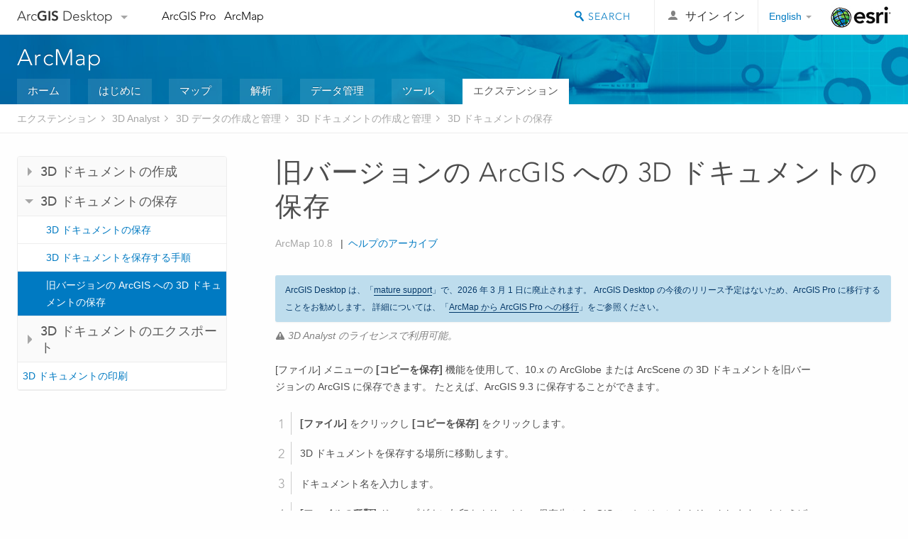

--- FILE ---
content_type: text/html; charset=UTF-8
request_url: https://desktop.arcgis.com/ja/arcmap/latest/extensions/3d-analyst/saving-a-3d-document-to-a-previous-version-of-arcgis.htm
body_size: 25145
content:
<!DOCTYPE html>
<!--[if lt IE 7]>  <html class="ie lt-ie9 lt-ie8 lt-ie7 ie6" dir="ltr"> <![endif]-->
<!--[if IE 7]>     <html class="ie lt-ie9 lt-ie8 ie7" dir="ltr"> <![endif]-->
<!--[if IE 8]>     <html class="ie lt-ie9 ie8" dir="ltr"> <![endif]-->
<!--[if IE 9]>     <html class="ie ie9" dir="ltr"> <![endif]-->
<!--[if !IE]><!--> <html dir="ltr"> <!--<![endif]-->
 
    <head>
        <meta charset="utf-8">
        <title>旧バージョンの ArcGIS への 3D ドキュメントの保存&mdash;ArcMap | ドキュメント</title>
        <meta content="IE=edge,chrome=1" http-equiv="X-UA-Compatible"> 
        <script>
          var docConfig = {
            locale: 'ja',
            localedir: 'ja',
            langSelector: 'none'
          };
        </script>

        <!--[if lt IE 9]>
          <script src="/cdn/js/libs/html5shiv.js?1357673785" type="text/javascript"></script>
          <script src="/cdn/js/libs/selectivizr-min.js" type="text/javascript"></script>
          <style>
            #wrapper {
              min-width: 960px;
            }
          </style>
        <![endif]-->


   <link type="text/css" rel="stylesheet" href="//fast.fonts.net/cssapi/3706abc4-0756-424b-b07b-1748122f85d8.css">
   <link rel="shortcut icon" href="/img/favicon.ico">
   <link href="/assets/css/screen.css?1360627920" media="screen" rel="stylesheet" type="text/css" />
   <link href="/cdn/css/documentation.css?1360627920" media="screen" rel="stylesheet" type="text/css" />
   <link href="/cdn/css/codehilight.css" media="screen" rel="stylesheet" type="text/css" />
   <link href="/assets/css/print.css" media="print" type="text/css" rel="stylesheet" />

      <!--[if lt IE 9]><script type="text/javascript" src="/cdn/js/libs/html5shiv-printshiv.js"></script><![endif]-->

       <!--- search MD -->
       <META name="description" content="ArcGlobe または ArcScene 3D ドキュメントを、旧バージョンの ArcGIS に保存できます。"><META name="last-modified" content="2022-1-10"><META name="product" content="arcgis-desktop,arcgis-server-windows,arcgis-server-linux,ext-desktop-3d,ext-server-3d"><META name="version" content="10.8"><META name="search-collection" content="help"><META name="search-category" content="help-general"><META name="subject" content="GENERAL"><META name="sub_category" content="3D Analyst"><META name="content_type" content="Help Topic"><META name="subject_label" content="一般"><META name="sub_category_label" content="3D Analyst"><META name="content_type_label" content="ヘルプ トピック"><META name="content-language" content="ja">
       <!--- search MD -->

      

   <script src="/cdn/js/libs/latest/jquery.latest.min.js" type="text/javascript"></script>
   <script src="/cdn/js/libs/latest/jquery-migrate-latest.min.js" type="text/javascript"></script>
   <link href="/cdn/css/colorbox.css" media="screen" rel="stylesheet" type="text/css" />
   <link href="/cdn/css/colorbox_l10n.css" media="screen" rel="stylesheet" type="text/css" />
   <link href="/cdn/css/codehilight_l10n.css" media="screen" rel="stylesheet" type="text/css" />
  <script src="/cdn/js/libs/jquery.colorbox-min.js" type="text/javascript"></script>
  <script src="/assets/js/video-init.js" type="text/javascript"></script>
  <script src="/assets/js/sitecfg.js" type="text/javascript"></script>

       
      <script src="/assets/js/signIn.js?1357673785" type="text/javascript"></script>
    

       <!--- Language Picker -->
      <link type="text/css" rel="stylesheet" href="/assets/css/langSelector.css"/>
      <script src="/assets/js/locale/l10NStrings.js" type="text/javascript"></script>
      <script src="/assets/js/locale/langSelector.js" type="text/javascript"></script>
      <!--- Language Picker -->
      <!--- Activate tailcoat JS components -->
       <script>
         $(document).ready(function(){
          T.init();
        });
      </script>


       
    </head>
       <!--
      pub: GUID-0C66CCF9-EEF4-402F-B517-8650BE193878=25
      tpc: GUID-1C08F5B7-61BC-4632-97B0-C206DBA7CA84=3
      -->
     

   <body class="ja doc">
      
      
    <div class="drawer">
      <!-- Mobile Nav -->
      <!-- Mobile Nav Drawer -->
      <nav class="drawer-nav drawer-left"> <!-- drawer-right will put the drawer on the right side. -->
        <div class="drawer-header">
        <h4 class="site-title"><a href="/" id="site-logo">Arc<span>GIS</span> Desktop</a><span class="down-arrow" id="down-arrow"></span></h4>
        </div>
         
                        <form id="helpSearchForm" class="site-search-form" method="GET" action=''>
                        <input class="drawer-search" type="search" name="q" data-langlabel="search-arcgis" placeholder="ArcMap 10.8 ヘルプの検索">
                        <input type="hidden" name="collection" value="help" />
                        <input type="hidden" name="product" value="arcgis-desktop" />
                        <input type="hidden" name="version" value="10.8" />
                        <input type="hidden" name="language" value="ja" />
                        </form>

                    

        <ul>
          <li><a href="//pro.arcgis.com/ja/pro-app/" class="drawer-link icon-notebook">ArcGIS Pro</a></li>
          <li><a href="/ja/arcmap/" class="drawer-link icon-support">ArcMap</a></li>
        </ul>
      </nav>


      <nav class="drawer-nav drawer-right"> <!-- drawer-right will put the drawer on the right side. -->
        <div class="drawer-header">
          <h4 class="site-title user-name data-username"  data-username></h4>
        </div>

        <ul>
          <li class="agolProfile"><a class="drawer-link icon-grid-alt" data-langlabel="my-profile" href="//www.arcgis.com/home/user.html">My Profile</a></li>
          <li class="agolHelp"><a class="icon-support drawer-link" data-langlabel="help" href="//www.arcgis.com/home/support.html">ヘルプ</a></li>
          <li class="agolLogout"><a id="agolLogout" class="drawer-link icon-exit log-out-link" data-langlabel="sign-out" href="#">Sign Out</a></li>
        </ul>
      </nav>
    </div>
    
      <div class="wrapper">
         <div class="page sticky-footer">
            <!--googleoff: all-->
            
    <header id="header" class="header">
      <div class="container relative-container">
        <div class="row">
          <div class="column-24">
            <div class="site-brand">
              <a class="drawer-toggle toggle-site-navigation icon-navigation tablet-show" data-direction="active-left" href="#"></a>
              <a href="/" class="site-logo phone-hide" id="site-logo">Arc<span>GIS</span> Desktop</a>
              <span class="site-dropdown-toggle tablet-hide" id="down-arrow"></span>

              <nav class="site-dropdown tablet-hide" id="dropDown">
                  <a href="//www.arcgis.com">
                    <h4 data-langlabel="arcgis">ArcGIS Online</h4>
                    <p>組織のマッピング プラットフォーム</p>
                  </a>
                  <a href="//desktop.arcgis.com/" class="current selected">
                    <h4 data-langlabel="arcgis-for-desktop">ArcGIS Desktop</h4>
                    <p>完全なプロ仕様の GIS</p>
                  </a>
                  <a href="//enterprise.arcgis.com/">
                    <h4 data-langlabel="arcgis-for-server">ArcGIS Enterprise</h4>
                    <p>エンタープライズ GIS</p>
                  </a>
                  <a href="//developers.arcgis.com/">
                    <h4 data-langlabel="arcgis-for-developers">ArcGIS Developers</h4>
                    <p>位置情報利用アプリの開発ツール</p>
                  </a>
                  <a href="//solutions.arcgis.com/">
                    <h4 data-langlabel="arcgis-solutions">ArcGIS Solutions</h4>
                    <p>各種業界向けの無料のテンプレート マップおよびテンプレート アプリケーション</p>
                  </a>
                  <a href="//marketplace.arcgis.com/">
                    <h4 data-langlabel="arcgis-marketplace">ArcGIS Marketplace</h4>
                    <p>組織で使えるアプリとデータを取得</p>
                  </a>
              </nav>
            </div> <!-- End of site brand -->

            <nav class="site-nav tablet-hide">
              <ul>
               <li><a id="nav-doc" data-langlabel="documentation" href="/ja/documentation/">ドキュメント</a></li>
               <li><a id="nav-support" data-langlabel="support" href="/ja/support/">サポート</a></li>
              </ul>
            </nav>
            <a class="esri-logo" href="//www.esri.com/">Esri</a>
            <div id="lang-block" class="dropdown-navigation dropdown-wrapper right-align right tablet-hide"></div>


            
        <nav id="logged-out-navigation" class="right hide-if-logged-in">
          <ul class="left plain inline">
          <li>
            <a data-langlabel="sign-in" id="login-link" class="icon-user" href="#">サイン イン</a>
          </li>
          </ul>
        </nav>

       <div id="logged-in-navigation" class="align-left right hide-if-logged-out">
              <div class="dropdown-navigation dropdown-wrapper right-align right tablet-hide" id="user-dropdown">
              <a class="dropdown left" href="#">user</a>
              <div class="dropdown-content">
                <div class="dropdown-menu">
                <ul class="myconsole">
                    <li class="agolProfile" ><a data-langlabel="my-profile" href="//www.arcgis.com/home/user.html">マイ プロフィール</a></li>
                    <li class="agolLogout" ><a id="agolLogout" data-langlabel="sign-out" href="#">サイン アウト</a></li>
                  </ul>
                </div>
              </div>
              </div>

              <!-- Mobile User Menu Button -->
            <a class="mobile-user-dropdown drawer-toggle toggle-site-navigation tablet-show right" data-direction="active-right" href="#">
            <img width="34" height="34" data-user-avatar="34" class="profile-image">
            </a>
          </div>
    

           
                       <div class="site-search right">
                        <form id="helpSearchForm" class="site-search-form" method="GET" action=''>
                        <span class="site-search-toggle icon-search"></span>
                        <input class="left site-search-input" type="search" name="q" data-langlabel="search-arcgis" placeholder="ArcMap 10.8 ヘルプの検索">
                        <input type="hidden" name="collection" value="help" />
                        <input type="hidden" name="product" value="arcgis-desktop" />
                        <input type="hidden" name="version" value="10.8" />
                        <input type="hidden" name="language" value="ja" />
                        <button type="submit" class="btn transparent site-search-button" data-langlabel="site-search-go">移動</button>
                        </form>
                      </div>

                    

          </div> <!-- Column 24 -->
        </div>
       </div>
    </header>
    
            <div class="navigation-bar ">
               <div class="container">
                  <header>
                     <h1><a href="/ja/arcmap/latest">ArcMap</a></h1>
                  </header>
                  <nav class='navigation-bar-nav'><ul><li  ><a href="/ja/arcmap/" title="ArcMap の概要" target="_top">ホーム</a></li><li  ><a href="/ja/arcmap/latest/get-started/main/get-started-with-arcmap.htm" title="ArcMap の基本操作" target="_top">はじめに</a></li><li  ><a href="/ja/arcmap/latest/map/main/mapping-and-visualization-in-arcgis-for-desktop.htm" title="ArcMap でのマッピング" target="_top">マップ</a></li><li  ><a href="/ja/arcmap/latest/analyze/main/what-is-geoprocessing.htm" title="ArcMap での解析" target="_top">解析</a></li><li  ><a href="/ja/arcmap/latest/manage-data/main/what-is-geodata.htm" title="ArcMap でのデータ管理" target="_top">データ管理</a></li><li  ><a href="/ja/arcmap/latest/tools/main/a-quick-tour-of-geoprocessing-tool-references.htm" title="ArcMap のツールの参照" target="_top">ツール</a></li><li class="current" ><a href="/ja/arcmap/latest/extensions/main/about-arcgis-for-desktop-extensions.htm" title="ArcMap エクステンションのドキュメント" target="_top">エクステンション</a></li></ul></nav>
               </div>
            </div>
            <!--BREADCRUMB-BEG--><div id="bigmac" class="sticky-breadcrumbs trailer-2" data-spy="affix" data-offset-top="180"> </div><!--BREADCRUMB-END-->
            <!--googleon: all-->

            <div class="container">
               <div class="row">
                  <!--googleoff: all-->
                  <aside class="reference-index column-6">
                     <!--DOCNAV-BEG--><div> </div><!--DOCNAV-END-->
                  </aside>

                  <!--googleon: all-->
                  <div class="column-17 pre-1">

                    <!-- BEGPAGECONTENT -->
                    <header class="trailer-1">
                       <h1 class="trailer-1">旧バージョンの ArcGIS への 3D ドキュメントの保存</h1>
                    </header>
                    <main class="content-area">
                       <p class="license">3D Analyst のライセンスで利用可能。</p>
                       
                       
<section class="context" id="ESRI_CONTEXT_8092C71F091B41DF8D92FDC540901806"><p id="GUID-2B02B42B-51CB-43C2-B85B-A9DD2DF88456">[ファイル] メニューの <span class="uicontrol">[コピーを保存]</span> 機能を使用して、10.x の <span class="ph">ArcGlobe</span> または <span class="ph">ArcScene</span> の 3D ドキュメントを旧バージョンの ArcGIS に保存できます。 たとえば、ArcGIS 9.3 に保存することができます。</p>

</section><section class="steps" id="GUID-3A14AC08-EB2B-499E-9645-F64564BB1216"><ol><li id="GUID-3B8680D1-069E-423A-B89A-851625DAB216"><span class="uicontrol">[ファイル]</span> をクリックし <span class="uicontrol">[コピーを保存]</span> をクリックします。
</li><li id="GUID-EBAB7F43-DFB8-4642-8341-8041AB7B91ED">3D ドキュメントを保存する場所に移動します。
</li><li id="GUID-65AA0003-CE9C-4D7A-A24B-B339A3FCE93C">ドキュメント名を入力します。
</li><li id="GUID-DB682876-C825-486F-A378-8A4681B9E764"><span class="uicontrol">[ファイルの種類]</span> ドロップダウン矢印をクリックし、保存先の ArcGIS のバージョンをクリックします。 たとえば、次の表は、<span class="ph">ArcScene</span> または <span class="ph">ArcGlobe</span> で指定できる選択肢を示しています。
</li><div class="stepinfo" purpose="stepinfo"><h4 class="table title"></h4><table><colgroup width="1.00*"></colgroup><colgroup width="1.98*"></colgroup><colgroup width="5.61*"></colgroup><thead><tr><th colspan="1">アプリケーション</th><th colspan="1">保存先の旧バージョンの選択肢</th><th colspan="1">例</th></tr></thead><tbody class="align-middle"><tr class="align-middle"><td outputclass="" rowspan="1" colspan="1"><p id="GUID-93F0C6CA-A820-4F6B-BE2A-718DC28F6362"><span class="ph">ArcScene</span></p></td><td outputclass="" rowspan="1" colspan="1"><ul class="bulleted" id="UL_9796EC822CC7435DABA2C1A7D5891EF7"><li id="LI_E1BE7CE7C392497BA6CF1095D500EC66"><span class="ph">ArcScene</span> 8.3 ドキュメント</li><li id="LI_1088F326922043E9B73740A647183CDC"><span class="ph">ArcScene</span> 9.0/9.1 ドキュメント</li><li id="LI_CE322AFD00864567867A816D3D3BA8E2"><span class="ph">ArcScene</span> 9.2 ドキュメント</li><li id="LI_81E362A9FDE343F5AC087AF8C07FBC05"><span class="ph">ArcScene</span> 9.3 ドキュメント</li></ul></td><td outputclass="" rowspan="1" colspan="1"><img src="GUID-7D259078-9BE6-4910-9A63-48566CF78AD7-web.png" alt="ArcScene における保存先の旧バージョンの選択肢" title="ArcScene における保存先の旧バージョンの選択肢"></td></tr><tr class="align-middle"><td outputclass="" rowspan="1" colspan="1"><p id="GUID-2B2C5016-8B36-4461-ABF0-309554299BCC"><span class="ph">ArcGlobe</span></p></td><td outputclass="" rowspan="1" colspan="1"><ul class="bulleted" id="UL_59B14A66445946B3946C05200344E0F8"><li id="LI_08AA6D9F526B4DF790B3CFCAA62EB063"><span class="ph">ArcGlobe</span> 9.0/9.1 ドキュメント</li><li id="LI_1EA3BB2FA95B4350B828FE5595C996F1"><span class="ph">ArcGlobe</span> 9.2 ドキュメント</li><li id="LI_4131C10EA54A4FA6943A3080C0E3F535"><span class="ph">ArcGlobe</span> 9.3 ドキュメント</li></ul></td><td outputclass="" rowspan="1" colspan="1"><img src="GUID-95D9FE18-D66E-4EA6-9899-1E4EDC80AC08-web.png" alt="ArcGlobe における保存先の旧バージョンの選択肢" title="ArcGlobe における保存先の旧バージョンの選択肢"></td></tr></tbody><caption></caption></table><p id="GUID-A2EC7C02-2F82-4B81-95FD-6435BAA37D83"><span class="ph">ArcScene</span> ドキュメントまたは <span class="ph">ArcGlobe</span> ドキュメント (バージョン ナンバーのないオプション) を選択した場合、ドキュメントは現在のバージョンで保存されます。</p></div><li id="GUID-44A7F173-F155-4486-BD2B-4CAA104AC427"><span class="uicontrol">[保存]</span> をクリックします。 選択したバージョンでドキュメントがディスクに保存され、現在のドキュメントは開いたままになります。
</li>

<div class="stepinfo" purpose="stepinfo"><p id="GUID-8B2F052E-14D1-4731-BE4E-37011AF492B3">ArcGIS の旧バージョンは、アップグレードされたジオデータベースのデータ、または ArcGIS の新バージョンでのみサポートされているデータ ソースのデータは描画できないことに注意してください。</p></div></ol></section><section class="result padded-anchor" id="ESRI_RESULT_D3F190570BE046B6B56D9BCB6F6E8013" purpose="result"><aside class="note" id="GUID-095C9842-F14D-4EBC-AB18-8A155DDFAAC5"><h5 class="icon-notebook">メモ:</h5><div class="note-content"><ul class="bulleted" id="UL_F595AD0F59A4452487E012211D7BE537"><li id="LI_04FC35CD16D746B9AFFF1DDED572739B"><span class="ph">ArcGlobe</span> のレイヤーを旧バージョンに保存することも可能です。 <span class="ph">ArcGlobe</span> のレイヤーは、そのレイヤーをサポートしているリリースにのみ保存できます。 たとえば、テレイン レイヤーはバージョン 9.2 以降でサポートされています。 そのためテレイン レイヤーは、バージョン 9.2 または 9.3 ドキュメントとしてのみ保存できます。バージョン 9.0/9.1 ではテレイン レイヤーはサポートされていないので、そのドキュメントとしては保存できません。 さらに、選択した ArcGIS のバージョンでは描画できないレイヤーがグループ レイヤー内にある場合、そのレイヤーを示したダイアログ ボックスが表示されます。 ここで、以前のバージョンの形式へのコピーの保存を続けるかどうかを決定することができます。</li><li id="LI_CDC08FDF99A04162913436D6B255BCE0"><a class="xref xref" esrisubtype="extrel" hrefpfx="/ja/arcmap/latest/map" href="/ja/arcmap/latest/map/working-with-layers/saving-layers-and-layer-packages.htm">レイヤーとレイヤー パッケージの保存の詳細</a></li></ul></div></aside></section>
                    </main>
                    <!-- ENDPAGECONTENT -->
                  </div>
               </div>
            </div>
         </div>
      </div>
      <!--googleoff: all-->
      
<footer id="footer" class="footer sticky-footer">
  <div class="container">
    <div class="row">
      <nav class="column-6 tablet-column-24 leader-1">
        <h4 data-langlabel="arcgis-for-desktop">Arc<span>GIS Desktop</span></h4>
        <ul>
          <li><a data-langlabel="home" href="/ja/">ホーム</a></li>
          <li><a data-langlabel="documentation" href="/ja/documentation/">ドキュメント</a></li>
          <li><a data-langlabel="support" href="/ja/support/">サポート</a></li>
        </ul>
      </nav>

      <nav class="column-6 tablet-column-24 leader-1">
        <h4 data-langlabel="arcgis-platform">ArcGIS</h4>
        <ul>
          <li><a data-langlabel="arcgis" href="//www.arcgis.com/">ArcGIS Online</a></li>
          <li><a data-langlabel="arcgis-for-desktop" href="//desktop.arcgis.com/">ArcGIS Desktop</a></li>
          <li><a data-langlabel="arcgis-for-server" href="//enterprise.arcgis.com/">ArcGIS Enterprise</a></li>
          <li><a data-langlabel="nav_arcgis-platform" href="//www.esri.com/en-us/arcgis/products/arcgis-platform/overview">ArcGIS</a></li>
          <li><a data-langlabel="arcgis-for-developers" href="https://developers.arcgis.com/">ArcGIS Developer</a></li>
          <li><a data-langlabel="arcgis-solutions" href="//solutions.arcgis.com/">ArcGIS Solutions</a></li>
          <li><a data-langlabel="arcgis-marketplace" href="//marketplace.arcgis.com/">ArcGIS Marketplace</a></li>
        </ul>
      </nav>

      <nav class="column-6 tablet-column-24 leader-1">
        <h4 data-langlabel="about-esri">Esri について</h4>
        <ul>
          <li><a data-langlabel="about-us" href="//www.esri.com/about-esri/">会社概要</a></li>
          <li><a data-langlabel="careers" href="//www.esri.com/careers/">採用情報</a></li>
          <li><a data-langlabel="insiders-blog" href="//www.esri.com/about/newsroom/blog/">Esri ブログ</a></li>
          <li><a data-langlabel="user-conference" href="//www.esri.com/events/user-conference/index.html">ユーザ カンファレンス</a></li>
          <li><a data-langlabel="developer-summit" href="//www.esri.com/events/devsummit/index.html">デベロッパ サミット</a></li>
        </ul>
      </nav>

      <nav class="column-6 tablet-column-24 leader-1">
        <a class="esri-logo-footer" href="//www.esri.com/">Esri</a>
        <section class="footer-social-nav">
                <a class="icon-twitter" href="https://twitter.com/Esri/"></a>
                <a class="icon-facebook" href="https://www.facebook.com/esrigis/"></a>
                <a class="icon-github" href="//esri.github.io"></a>
                <a class="icon-email" href="//www.esri.com/about-esri/contact/"></a>
        </section>
        <section class="feedback-footer center-text">
            <a data-langlabel="feedback-tell-us" class="feedbacklink icon-comment" href="/feedback/">ご意見・ご感想をお寄せください。</a>
        </section>
      </nav>
      <small class="footer-legal column-24 leader-1 trailer-1">Copyright &copy; 2021 Esri. | <a data-langlabel="privacy" href="//www.esri.com/legal/privacy">プライバシー</a> | <a data-langlabel="legal" href="//www.esri.com/legal/software-license">リーガル</a></small>
    </div>

  </div>
</footer>


       
        
       <script src="/assets/js/tailcoat/tailcoat.js" type="text/javascript"></script>
       <script src="/assets/js/init.js" type="text/javascript"></script>
       <script src="/assets/js/search/searchform.js" type="text/javascript"></script>
       <script src="/cdn/js/sitewide.js" type="text/javascript"></script>
       <script src="/assets/js/version-switcher.js" type="text/javascript"></script>
    
        
        
      <script src="/cdn/js/affix.js" type="text/javascript"></script>
      <script type="text/javascript">
        

          $(function () {
            var appendFlg = true;

            $("#bigmac")
            .on("affixed.bs.affix", function (evt) {
              if (appendFlg) {
                $("<li><a href='#'>旧バージョンの ArcGIS への 3D ドキュメントの保存</a></li>").insertAfter ($("#bigmac ul li").last());
                appendFlg = false;
              }
              $(".back-to-top").addClass ("visible");
            })
            .on ("affix-top.bs.affix", function(evt) {
              if (!appendFlg) {
                $("#bigmac ul li").last().remove();
              }
              $(".back-to-top").removeClass ("visible");
              appendFlg = true;
            })
          })      

      
      </script>
      
        <script type="text/javascript">
          window.doctoc = {
            pubID: "268",
            tpcID: "271",
            
            hideToc : false
          }
        </script>

        <script type="text/javascript" src="/ja/arcmap/latest/extensions/main/1759.js" ></script>
        <script type="text/javascript" src="/ja/arcmap/latest/extensions/3d-analyst/268.js" ></script>
        <script type="text/javascript" src="/cdn/js/protoc.js" ></script>

        
    
        
       </body>
       <script src="//mtags.arcgis.com/tags-min.js"></script>
       </html>
     

--- FILE ---
content_type: text/html; charset=UTF-8
request_url: https://desktop.arcgis.com/ja/arcmap/latest/extensions/3d-analyst/saving-a-3d-document-to-a-previous-version-of-arcgis.htm
body_size: 25131
content:
<!DOCTYPE html>
<!--[if lt IE 7]>  <html class="ie lt-ie9 lt-ie8 lt-ie7 ie6" dir="ltr"> <![endif]-->
<!--[if IE 7]>     <html class="ie lt-ie9 lt-ie8 ie7" dir="ltr"> <![endif]-->
<!--[if IE 8]>     <html class="ie lt-ie9 ie8" dir="ltr"> <![endif]-->
<!--[if IE 9]>     <html class="ie ie9" dir="ltr"> <![endif]-->
<!--[if !IE]><!--> <html dir="ltr"> <!--<![endif]-->
 
    <head>
        <meta charset="utf-8">
        <title>旧バージョンの ArcGIS への 3D ドキュメントの保存&mdash;ArcMap | ドキュメント</title>
        <meta content="IE=edge,chrome=1" http-equiv="X-UA-Compatible"> 
        <script>
          var docConfig = {
            locale: 'ja',
            localedir: 'ja',
            langSelector: 'none'
          };
        </script>

        <!--[if lt IE 9]>
          <script src="/cdn/js/libs/html5shiv.js?1357673785" type="text/javascript"></script>
          <script src="/cdn/js/libs/selectivizr-min.js" type="text/javascript"></script>
          <style>
            #wrapper {
              min-width: 960px;
            }
          </style>
        <![endif]-->


   <link type="text/css" rel="stylesheet" href="//fast.fonts.net/cssapi/3706abc4-0756-424b-b07b-1748122f85d8.css">
   <link rel="shortcut icon" href="/img/favicon.ico">
   <link href="/assets/css/screen.css?1360627920" media="screen" rel="stylesheet" type="text/css" />
   <link href="/cdn/css/documentation.css?1360627920" media="screen" rel="stylesheet" type="text/css" />
   <link href="/cdn/css/codehilight.css" media="screen" rel="stylesheet" type="text/css" />
   <link href="/assets/css/print.css" media="print" type="text/css" rel="stylesheet" />

      <!--[if lt IE 9]><script type="text/javascript" src="/cdn/js/libs/html5shiv-printshiv.js"></script><![endif]-->

       <!--- search MD -->
       <META name="description" content="ArcGlobe または ArcScene 3D ドキュメントを、旧バージョンの ArcGIS に保存できます。"><META name="last-modified" content="2022-1-10"><META name="product" content="arcgis-desktop,arcgis-server-windows,arcgis-server-linux,ext-desktop-3d,ext-server-3d"><META name="version" content="10.8"><META name="search-collection" content="help"><META name="search-category" content="help-general"><META name="subject" content="GENERAL"><META name="sub_category" content="3D Analyst"><META name="content_type" content="Help Topic"><META name="subject_label" content="一般"><META name="sub_category_label" content="3D Analyst"><META name="content_type_label" content="ヘルプ トピック"><META name="content-language" content="ja">
       <!--- search MD -->

      

   <script src="/cdn/js/libs/latest/jquery.latest.min.js" type="text/javascript"></script>
   <script src="/cdn/js/libs/latest/jquery-migrate-latest.min.js" type="text/javascript"></script>
   <link href="/cdn/css/colorbox.css" media="screen" rel="stylesheet" type="text/css" />
   <link href="/cdn/css/colorbox_l10n.css" media="screen" rel="stylesheet" type="text/css" />
   <link href="/cdn/css/codehilight_l10n.css" media="screen" rel="stylesheet" type="text/css" />
  <script src="/cdn/js/libs/jquery.colorbox-min.js" type="text/javascript"></script>
  <script src="/assets/js/video-init.js" type="text/javascript"></script>
  <script src="/assets/js/sitecfg.js" type="text/javascript"></script>

       
      <script src="/assets/js/signIn.js?1357673785" type="text/javascript"></script>
    

       <!--- Language Picker -->
      <link type="text/css" rel="stylesheet" href="/assets/css/langSelector.css"/>
      <script src="/assets/js/locale/l10NStrings.js" type="text/javascript"></script>
      <script src="/assets/js/locale/langSelector.js" type="text/javascript"></script>
      <!--- Language Picker -->
      <!--- Activate tailcoat JS components -->
       <script>
         $(document).ready(function(){
          T.init();
        });
      </script>


       
    </head>
       <!--
      pub: GUID-0C66CCF9-EEF4-402F-B517-8650BE193878=25
      tpc: GUID-1C08F5B7-61BC-4632-97B0-C206DBA7CA84=3
      -->
     

   <body class="ja doc">
      
      
    <div class="drawer">
      <!-- Mobile Nav -->
      <!-- Mobile Nav Drawer -->
      <nav class="drawer-nav drawer-left"> <!-- drawer-right will put the drawer on the right side. -->
        <div class="drawer-header">
        <h4 class="site-title"><a href="/" id="site-logo">Arc<span>GIS</span> Desktop</a><span class="down-arrow" id="down-arrow"></span></h4>
        </div>
         
                        <form id="helpSearchForm" class="site-search-form" method="GET" action=''>
                        <input class="drawer-search" type="search" name="q" data-langlabel="search-arcgis" placeholder="ArcMap 10.8 ヘルプの検索">
                        <input type="hidden" name="collection" value="help" />
                        <input type="hidden" name="product" value="arcgis-desktop" />
                        <input type="hidden" name="version" value="10.8" />
                        <input type="hidden" name="language" value="ja" />
                        </form>

                    

        <ul>
          <li><a href="//pro.arcgis.com/ja/pro-app/" class="drawer-link icon-notebook">ArcGIS Pro</a></li>
          <li><a href="/ja/arcmap/" class="drawer-link icon-support">ArcMap</a></li>
        </ul>
      </nav>


      <nav class="drawer-nav drawer-right"> <!-- drawer-right will put the drawer on the right side. -->
        <div class="drawer-header">
          <h4 class="site-title user-name data-username"  data-username></h4>
        </div>

        <ul>
          <li class="agolProfile"><a class="drawer-link icon-grid-alt" data-langlabel="my-profile" href="//www.arcgis.com/home/user.html">My Profile</a></li>
          <li class="agolHelp"><a class="icon-support drawer-link" data-langlabel="help" href="//www.arcgis.com/home/support.html">ヘルプ</a></li>
          <li class="agolLogout"><a id="agolLogout" class="drawer-link icon-exit log-out-link" data-langlabel="sign-out" href="#">Sign Out</a></li>
        </ul>
      </nav>
    </div>
    
      <div class="wrapper">
         <div class="page sticky-footer">
            <!--googleoff: all-->
            
    <header id="header" class="header">
      <div class="container relative-container">
        <div class="row">
          <div class="column-24">
            <div class="site-brand">
              <a class="drawer-toggle toggle-site-navigation icon-navigation tablet-show" data-direction="active-left" href="#"></a>
              <a href="/" class="site-logo phone-hide" id="site-logo">Arc<span>GIS</span> Desktop</a>
              <span class="site-dropdown-toggle tablet-hide" id="down-arrow"></span>

              <nav class="site-dropdown tablet-hide" id="dropDown">
                  <a href="//www.arcgis.com">
                    <h4 data-langlabel="arcgis">ArcGIS Online</h4>
                    <p>組織のマッピング プラットフォーム</p>
                  </a>
                  <a href="//desktop.arcgis.com/" class="current selected">
                    <h4 data-langlabel="arcgis-for-desktop">ArcGIS Desktop</h4>
                    <p>完全なプロ仕様の GIS</p>
                  </a>
                  <a href="//enterprise.arcgis.com/">
                    <h4 data-langlabel="arcgis-for-server">ArcGIS Enterprise</h4>
                    <p>エンタープライズ GIS</p>
                  </a>
                  <a href="//developers.arcgis.com/">
                    <h4 data-langlabel="arcgis-for-developers">ArcGIS Developers</h4>
                    <p>位置情報利用アプリの開発ツール</p>
                  </a>
                  <a href="//solutions.arcgis.com/">
                    <h4 data-langlabel="arcgis-solutions">ArcGIS Solutions</h4>
                    <p>各種業界向けの無料のテンプレート マップおよびテンプレート アプリケーション</p>
                  </a>
                  <a href="//marketplace.arcgis.com/">
                    <h4 data-langlabel="arcgis-marketplace">ArcGIS Marketplace</h4>
                    <p>組織で使えるアプリとデータを取得</p>
                  </a>
              </nav>
            </div> <!-- End of site brand -->

            <nav class="site-nav tablet-hide">
              <ul>
               <li><a id="nav-doc" data-langlabel="documentation" href="/ja/documentation/">ドキュメント</a></li>
               <li><a id="nav-support" data-langlabel="support" href="/ja/support/">サポート</a></li>
              </ul>
            </nav>
            <a class="esri-logo" href="//www.esri.com/">Esri</a>
            <div id="lang-block" class="dropdown-navigation dropdown-wrapper right-align right tablet-hide"></div>


            
        <nav id="logged-out-navigation" class="right hide-if-logged-in">
          <ul class="left plain inline">
          <li>
            <a data-langlabel="sign-in" id="login-link" class="icon-user" href="#">サイン イン</a>
          </li>
          </ul>
        </nav>

       <div id="logged-in-navigation" class="align-left right hide-if-logged-out">
              <div class="dropdown-navigation dropdown-wrapper right-align right tablet-hide" id="user-dropdown">
              <a class="dropdown left" href="#">user</a>
              <div class="dropdown-content">
                <div class="dropdown-menu">
                <ul class="myconsole">
                    <li class="agolProfile" ><a data-langlabel="my-profile" href="//www.arcgis.com/home/user.html">マイ プロフィール</a></li>
                    <li class="agolLogout" ><a id="agolLogout" data-langlabel="sign-out" href="#">サイン アウト</a></li>
                  </ul>
                </div>
              </div>
              </div>

              <!-- Mobile User Menu Button -->
            <a class="mobile-user-dropdown drawer-toggle toggle-site-navigation tablet-show right" data-direction="active-right" href="#">
            <img width="34" height="34" data-user-avatar="34" class="profile-image">
            </a>
          </div>
    

           
                       <div class="site-search right">
                        <form id="helpSearchForm" class="site-search-form" method="GET" action=''>
                        <span class="site-search-toggle icon-search"></span>
                        <input class="left site-search-input" type="search" name="q" data-langlabel="search-arcgis" placeholder="ArcMap 10.8 ヘルプの検索">
                        <input type="hidden" name="collection" value="help" />
                        <input type="hidden" name="product" value="arcgis-desktop" />
                        <input type="hidden" name="version" value="10.8" />
                        <input type="hidden" name="language" value="ja" />
                        <button type="submit" class="btn transparent site-search-button" data-langlabel="site-search-go">移動</button>
                        </form>
                      </div>

                    

          </div> <!-- Column 24 -->
        </div>
       </div>
    </header>
    
            <div class="navigation-bar ">
               <div class="container">
                  <header>
                     <h1><a href="/ja/arcmap/latest">ArcMap</a></h1>
                  </header>
                  <nav class='navigation-bar-nav'><ul><li  ><a href="/ja/arcmap/" title="ArcMap の概要" target="_top">ホーム</a></li><li  ><a href="/ja/arcmap/latest/get-started/main/get-started-with-arcmap.htm" title="ArcMap の基本操作" target="_top">はじめに</a></li><li  ><a href="/ja/arcmap/latest/map/main/mapping-and-visualization-in-arcgis-for-desktop.htm" title="ArcMap でのマッピング" target="_top">マップ</a></li><li  ><a href="/ja/arcmap/latest/analyze/main/what-is-geoprocessing.htm" title="ArcMap での解析" target="_top">解析</a></li><li  ><a href="/ja/arcmap/latest/manage-data/main/what-is-geodata.htm" title="ArcMap でのデータ管理" target="_top">データ管理</a></li><li  ><a href="/ja/arcmap/latest/tools/main/a-quick-tour-of-geoprocessing-tool-references.htm" title="ArcMap のツールの参照" target="_top">ツール</a></li><li class="current" ><a href="/ja/arcmap/latest/extensions/main/about-arcgis-for-desktop-extensions.htm" title="ArcMap エクステンションのドキュメント" target="_top">エクステンション</a></li></ul></nav>
               </div>
            </div>
            <!--BREADCRUMB-BEG--><div id="bigmac" class="sticky-breadcrumbs trailer-2" data-spy="affix" data-offset-top="180"> </div><!--BREADCRUMB-END-->
            <!--googleon: all-->

            <div class="container">
               <div class="row">
                  <!--googleoff: all-->
                  <aside class="reference-index column-6">
                     <!--DOCNAV-BEG--><div> </div><!--DOCNAV-END-->
                  </aside>

                  <!--googleon: all-->
                  <div class="column-17 pre-1">

                    <!-- BEGPAGECONTENT -->
                    <header class="trailer-1">
                       <h1 class="trailer-1">旧バージョンの ArcGIS への 3D ドキュメントの保存</h1>
                    </header>
                    <main class="content-area">
                       <p class="license">3D Analyst のライセンスで利用可能。</p>
                       
                       
<section class="context" id="ESRI_CONTEXT_8092C71F091B41DF8D92FDC540901806"><p id="GUID-2B02B42B-51CB-43C2-B85B-A9DD2DF88456">[ファイル] メニューの <span class="uicontrol">[コピーを保存]</span> 機能を使用して、10.x の <span class="ph">ArcGlobe</span> または <span class="ph">ArcScene</span> の 3D ドキュメントを旧バージョンの ArcGIS に保存できます。 たとえば、ArcGIS 9.3 に保存することができます。</p>

</section><section class="steps" id="GUID-3A14AC08-EB2B-499E-9645-F64564BB1216"><ol><li id="GUID-3B8680D1-069E-423A-B89A-851625DAB216"><span class="uicontrol">[ファイル]</span> をクリックし <span class="uicontrol">[コピーを保存]</span> をクリックします。
</li><li id="GUID-EBAB7F43-DFB8-4642-8341-8041AB7B91ED">3D ドキュメントを保存する場所に移動します。
</li><li id="GUID-65AA0003-CE9C-4D7A-A24B-B339A3FCE93C">ドキュメント名を入力します。
</li><li id="GUID-DB682876-C825-486F-A378-8A4681B9E764"><span class="uicontrol">[ファイルの種類]</span> ドロップダウン矢印をクリックし、保存先の ArcGIS のバージョンをクリックします。 たとえば、次の表は、<span class="ph">ArcScene</span> または <span class="ph">ArcGlobe</span> で指定できる選択肢を示しています。
</li><div class="stepinfo" purpose="stepinfo"><h4 class="table title"></h4><table><colgroup width="1.00*"></colgroup><colgroup width="1.98*"></colgroup><colgroup width="5.61*"></colgroup><thead><tr><th colspan="1">アプリケーション</th><th colspan="1">保存先の旧バージョンの選択肢</th><th colspan="1">例</th></tr></thead><tbody class="align-middle"><tr class="align-middle"><td outputclass="" rowspan="1" colspan="1"><p id="GUID-93F0C6CA-A820-4F6B-BE2A-718DC28F6362"><span class="ph">ArcScene</span></p></td><td outputclass="" rowspan="1" colspan="1"><ul class="bulleted" id="UL_9796EC822CC7435DABA2C1A7D5891EF7"><li id="LI_E1BE7CE7C392497BA6CF1095D500EC66"><span class="ph">ArcScene</span> 8.3 ドキュメント</li><li id="LI_1088F326922043E9B73740A647183CDC"><span class="ph">ArcScene</span> 9.0/9.1 ドキュメント</li><li id="LI_CE322AFD00864567867A816D3D3BA8E2"><span class="ph">ArcScene</span> 9.2 ドキュメント</li><li id="LI_81E362A9FDE343F5AC087AF8C07FBC05"><span class="ph">ArcScene</span> 9.3 ドキュメント</li></ul></td><td outputclass="" rowspan="1" colspan="1"><img src="GUID-7D259078-9BE6-4910-9A63-48566CF78AD7-web.png" alt="ArcScene における保存先の旧バージョンの選択肢" title="ArcScene における保存先の旧バージョンの選択肢"></td></tr><tr class="align-middle"><td outputclass="" rowspan="1" colspan="1"><p id="GUID-2B2C5016-8B36-4461-ABF0-309554299BCC"><span class="ph">ArcGlobe</span></p></td><td outputclass="" rowspan="1" colspan="1"><ul class="bulleted" id="UL_59B14A66445946B3946C05200344E0F8"><li id="LI_08AA6D9F526B4DF790B3CFCAA62EB063"><span class="ph">ArcGlobe</span> 9.0/9.1 ドキュメント</li><li id="LI_1EA3BB2FA95B4350B828FE5595C996F1"><span class="ph">ArcGlobe</span> 9.2 ドキュメント</li><li id="LI_4131C10EA54A4FA6943A3080C0E3F535"><span class="ph">ArcGlobe</span> 9.3 ドキュメント</li></ul></td><td outputclass="" rowspan="1" colspan="1"><img src="GUID-95D9FE18-D66E-4EA6-9899-1E4EDC80AC08-web.png" alt="ArcGlobe における保存先の旧バージョンの選択肢" title="ArcGlobe における保存先の旧バージョンの選択肢"></td></tr></tbody><caption></caption></table><p id="GUID-A2EC7C02-2F82-4B81-95FD-6435BAA37D83"><span class="ph">ArcScene</span> ドキュメントまたは <span class="ph">ArcGlobe</span> ドキュメント (バージョン ナンバーのないオプション) を選択した場合、ドキュメントは現在のバージョンで保存されます。</p></div><li id="GUID-44A7F173-F155-4486-BD2B-4CAA104AC427"><span class="uicontrol">[保存]</span> をクリックします。 選択したバージョンでドキュメントがディスクに保存され、現在のドキュメントは開いたままになります。
</li>

<div class="stepinfo" purpose="stepinfo"><p id="GUID-8B2F052E-14D1-4731-BE4E-37011AF492B3">ArcGIS の旧バージョンは、アップグレードされたジオデータベースのデータ、または ArcGIS の新バージョンでのみサポートされているデータ ソースのデータは描画できないことに注意してください。</p></div></ol></section><section class="result padded-anchor" id="ESRI_RESULT_D3F190570BE046B6B56D9BCB6F6E8013" purpose="result"><aside class="note" id="GUID-095C9842-F14D-4EBC-AB18-8A155DDFAAC5"><h5 class="icon-notebook">メモ:</h5><div class="note-content"><ul class="bulleted" id="UL_F595AD0F59A4452487E012211D7BE537"><li id="LI_04FC35CD16D746B9AFFF1DDED572739B"><span class="ph">ArcGlobe</span> のレイヤーを旧バージョンに保存することも可能です。 <span class="ph">ArcGlobe</span> のレイヤーは、そのレイヤーをサポートしているリリースにのみ保存できます。 たとえば、テレイン レイヤーはバージョン 9.2 以降でサポートされています。 そのためテレイン レイヤーは、バージョン 9.2 または 9.3 ドキュメントとしてのみ保存できます。バージョン 9.0/9.1 ではテレイン レイヤーはサポートされていないので、そのドキュメントとしては保存できません。 さらに、選択した ArcGIS のバージョンでは描画できないレイヤーがグループ レイヤー内にある場合、そのレイヤーを示したダイアログ ボックスが表示されます。 ここで、以前のバージョンの形式へのコピーの保存を続けるかどうかを決定することができます。</li><li id="LI_CDC08FDF99A04162913436D6B255BCE0"><a class="xref xref" esrisubtype="extrel" hrefpfx="/ja/arcmap/latest/map" href="/ja/arcmap/latest/map/working-with-layers/saving-layers-and-layer-packages.htm">レイヤーとレイヤー パッケージの保存の詳細</a></li></ul></div></aside></section>
                    </main>
                    <!-- ENDPAGECONTENT -->
                  </div>
               </div>
            </div>
         </div>
      </div>
      <!--googleoff: all-->
      
<footer id="footer" class="footer sticky-footer">
  <div class="container">
    <div class="row">
      <nav class="column-6 tablet-column-24 leader-1">
        <h4 data-langlabel="arcgis-for-desktop">Arc<span>GIS Desktop</span></h4>
        <ul>
          <li><a data-langlabel="home" href="/ja/">ホーム</a></li>
          <li><a data-langlabel="documentation" href="/ja/documentation/">ドキュメント</a></li>
          <li><a data-langlabel="support" href="/ja/support/">サポート</a></li>
        </ul>
      </nav>

      <nav class="column-6 tablet-column-24 leader-1">
        <h4 data-langlabel="arcgis-platform">ArcGIS</h4>
        <ul>
          <li><a data-langlabel="arcgis" href="//www.arcgis.com/">ArcGIS Online</a></li>
          <li><a data-langlabel="arcgis-for-desktop" href="//desktop.arcgis.com/">ArcGIS Desktop</a></li>
          <li><a data-langlabel="arcgis-for-server" href="//enterprise.arcgis.com/">ArcGIS Enterprise</a></li>
          <li><a data-langlabel="nav_arcgis-platform" href="//www.esri.com/en-us/arcgis/products/arcgis-platform/overview">ArcGIS</a></li>
          <li><a data-langlabel="arcgis-for-developers" href="https://developers.arcgis.com/">ArcGIS Developer</a></li>
          <li><a data-langlabel="arcgis-solutions" href="//solutions.arcgis.com/">ArcGIS Solutions</a></li>
          <li><a data-langlabel="arcgis-marketplace" href="//marketplace.arcgis.com/">ArcGIS Marketplace</a></li>
        </ul>
      </nav>

      <nav class="column-6 tablet-column-24 leader-1">
        <h4 data-langlabel="about-esri">Esri について</h4>
        <ul>
          <li><a data-langlabel="about-us" href="//www.esri.com/about-esri/">会社概要</a></li>
          <li><a data-langlabel="careers" href="//www.esri.com/careers/">採用情報</a></li>
          <li><a data-langlabel="insiders-blog" href="//www.esri.com/about/newsroom/blog/">Esri ブログ</a></li>
          <li><a data-langlabel="user-conference" href="//www.esri.com/events/user-conference/index.html">ユーザ カンファレンス</a></li>
          <li><a data-langlabel="developer-summit" href="//www.esri.com/events/devsummit/index.html">デベロッパ サミット</a></li>
        </ul>
      </nav>

      <nav class="column-6 tablet-column-24 leader-1">
        <a class="esri-logo-footer" href="//www.esri.com/">Esri</a>
        <section class="footer-social-nav">
                <a class="icon-twitter" href="https://twitter.com/Esri/"></a>
                <a class="icon-facebook" href="https://www.facebook.com/esrigis/"></a>
                <a class="icon-github" href="//esri.github.io"></a>
                <a class="icon-email" href="//www.esri.com/about-esri/contact/"></a>
        </section>
        <section class="feedback-footer center-text">
            <a data-langlabel="feedback-tell-us" class="feedbacklink icon-comment" href="/feedback/">ご意見・ご感想をお寄せください。</a>
        </section>
      </nav>
      <small class="footer-legal column-24 leader-1 trailer-1">Copyright &copy; 2021 Esri. | <a data-langlabel="privacy" href="//www.esri.com/legal/privacy">プライバシー</a> | <a data-langlabel="legal" href="//www.esri.com/legal/software-license">リーガル</a></small>
    </div>

  </div>
</footer>


       
        
       <script src="/assets/js/tailcoat/tailcoat.js" type="text/javascript"></script>
       <script src="/assets/js/init.js" type="text/javascript"></script>
       <script src="/assets/js/search/searchform.js" type="text/javascript"></script>
       <script src="/cdn/js/sitewide.js" type="text/javascript"></script>
       <script src="/assets/js/version-switcher.js" type="text/javascript"></script>
    
        
        
      <script src="/cdn/js/affix.js" type="text/javascript"></script>
      <script type="text/javascript">
        

          $(function () {
            var appendFlg = true;

            $("#bigmac")
            .on("affixed.bs.affix", function (evt) {
              if (appendFlg) {
                $("<li><a href='#'>旧バージョンの ArcGIS への 3D ドキュメントの保存</a></li>").insertAfter ($("#bigmac ul li").last());
                appendFlg = false;
              }
              $(".back-to-top").addClass ("visible");
            })
            .on ("affix-top.bs.affix", function(evt) {
              if (!appendFlg) {
                $("#bigmac ul li").last().remove();
              }
              $(".back-to-top").removeClass ("visible");
              appendFlg = true;
            })
          })      

      
      </script>
      
        <script type="text/javascript">
          window.doctoc = {
            pubID: "268",
            tpcID: "271",
            
            hideToc : false
          }
        </script>

        <script type="text/javascript" src="/ja/arcmap/latest/extensions/main/1759.js" ></script>
        <script type="text/javascript" src="/ja/arcmap/latest/extensions/3d-analyst/268.js" ></script>
        <script type="text/javascript" src="/cdn/js/protoc.js" ></script>

        
    
        
       </body>
       <script src="//mtags.arcgis.com/tags-min.js"></script>
       </html>
     

--- FILE ---
content_type: application/javascript
request_url: https://desktop.arcgis.com/ja/arcmap/latest/extensions/production-mapping-guide/admin-pl-sql-express/1989.js?_=1768821787989
body_size: 2178
content:
;(function (){
          treedata = (window.treedata || {});
          treedata.data["root_1989"]  = {  
              "parent" : "",
              "children" : ["1989_h0"]
            },
treedata.data["1989_h0"]  = { 
              "parent" : "root_1989",
              "label" : "Configuring the product library in SQL Server Express",
              "children" : ["1989_5","1989_4","1989_7","1989_2","1989_6"]
            }
            ,
treedata.data["1989_5"]  = {
            "parent" : "1989_h0",
            "label" : "Introduction to configuring the product library in SQL Server Express",
            "url" : "/ja/arcmap/latest/extensions/production-mapping-guide/admin-pl-sql-express/introduction-to-configuring-the-product-library-in-sql-server-express.htm"
            
          },
treedata.data["1989_4"]  = {
            "parent" : "1989_h0",
            "label" : "Adding a database server for the product library",
            "url" : "/ja/arcmap/latest/extensions/production-mapping-guide/admin-pl-sql-express/adding-a-database-server-for-the-product-library.htm"
            
          },
treedata.data["1989_7"]  = {
            "parent" : "1989_h0",
            "label" : "Creating the product library geodatabase and setting up users in SQL Server Express",
            "url" : "/ja/arcmap/latest/extensions/production-mapping-guide/admin-pl-sql-express/creating-the-product-library-geodatabase-and-setting-up-users-in-sql-server-express.htm"
            
          },
treedata.data["1989_2"]  = {
            "parent" : "1989_h0",
            "label" : "Defining the geodatabase as a product library in SQL Server Express",
            "url" : "/ja/arcmap/latest/extensions/production-mapping-guide/admin-pl-sql-express/defining-the-geodatabase-as-a-product-library-in-sql-server-express.htm"
            
          },
treedata.data["1989_6"]  = {
            "parent" : "1989_h0",
            "label" : "Registering product library components as versioned",
            "url" : "/ja/arcmap/latest/extensions/production-mapping-guide/admin-pl-sql-express/registering-product-library-components-as-versioned.htm"
            
          }
        })()

--- FILE ---
content_type: application/javascript
request_url: https://desktop.arcgis.com/ja/arcmap/latest/extensions/maritime-charting-guide/carto-maintain/1946.js?_=1768821787979
body_size: 2073
content:
;(function (){
          treedata = (window.treedata || {});
          treedata.data["root_1946"]  = {  
              "parent" : "",
              "children" : ["1946_h0"]
            },
treedata.data["1946_h0"]  = { 
              "parent" : "root_1946",
              "label" : "Maintaining a chart",
              "children" : ["1946_2","1946_7","1946_4","1946_6","1946_8","1946_3"]
            }
            ,
treedata.data["1946_2"]  = {
            "parent" : "1946_h0",
            "label" : "Checking out a chart product from the product library",
            "url" : "/ja/arcmap/latest/extensions/maritime-charting-guide/carto-maintain/checking-out-a-chart-product-from-the-product-library.htm"
            
          },
treedata.data["1946_7"]  = {
            "parent" : "1946_h0",
            "label" : "Getting changes from the NIS",
            "url" : "/ja/arcmap/latest/extensions/maritime-charting-guide/carto-maintain/getting-changes-from-the-nis.htm"
            
          },
treedata.data["1946_4"]  = {
            "parent" : "1946_h0",
            "label" : "Applying change files",
            "url" : "/ja/arcmap/latest/extensions/maritime-charting-guide/carto-maintain/applying-change-files.htm"
            
          },
treedata.data["1946_6"]  = {
            "parent" : "1946_h0",
            "label" : "Selecting unverified features",
            "url" : "/ja/arcmap/latest/extensions/maritime-charting-guide/carto-maintain/selecting-unverified-features.htm"
            
          },
treedata.data["1946_8"]  = {
            "parent" : "1946_h0",
            "label" : "Applying second edition updates",
            "url" : "/ja/arcmap/latest/extensions/maritime-charting-guide/carto-maintain/applying-second-edition-updates.htm"
            
          },
treedata.data["1946_3"]  = {
            "parent" : "1946_h0",
            "label" : "Updating cartographic limits",
            "url" : "/ja/arcmap/latest/extensions/maritime-charting-guide/carto-maintain/updating-cartographic-limits.htm"
            
          }
        })()

--- FILE ---
content_type: application/javascript
request_url: https://desktop.arcgis.com/ja/arcmap/latest/extensions/maritime-charting-guide/edit-dnc/1949.js?_=1768821787974
body_size: 15389
content:
;(function (){
          treedata = (window.treedata || {});
          treedata.data["root_1949"]  = {  
              "parent" : "",
              "children" : ["1949_h0"]
            },
treedata.data["1949_h0"]  = { 
              "parent" : "root_1949",
              "label" : "DNC production",
              "children" : ["1949_8","1949_h1","1949_15","1949_h2","1949_h3","1949_36","1949_h4","1949_h5","1949_h6","1949_h7","1949_19","1949_h8","1949_h10","1949_h11","1949_24"]
            }
            ,
treedata.data["1949_8"]  = {
            "parent" : "1949_h0",
            "label" : "Introduction to Digital Nautical Chart (DNC) production",
            "url" : "/ja/arcmap/latest/extensions/maritime-charting-guide/edit-dnc/introduction-to-digital-nautical-chart-dnc-production.htm"
            
          },
treedata.data["1949_h1"]  = { 
              "parent" : "1949_h0",
              "label" : "DNC vector sources",
              "children" : ["1949_21","1949_45"]
            }
            ,
treedata.data["1949_21"]  = {
            "parent" : "1949_h1",
            "label" : "Vector sources",
            "url" : "/ja/arcmap/latest/extensions/maritime-charting-guide/edit-dnc/vector-sources.htm"
            
          },
treedata.data["1949_45"]  = {
            "parent" : "1949_h1",
            "label" : "Importing Vector Product Format (VPF) data",
            "url" : "/ja/arcmap/latest/extensions/maritime-charting-guide/edit-dnc/importing-vector-product-format-vpf-data.htm"
            
          },
treedata.data["1949_15"]  = {
            "parent" : "1949_h0",
            "label" : "Setting up the ArcMap DNC production environment",
            "url" : "/ja/arcmap/latest/extensions/maritime-charting-guide/edit-dnc/setting-up-the-arcmap-dnc-production-environment.htm"
            
          },
treedata.data["1949_h2"]  = { 
              "parent" : "1949_h0",
              "label" : "Dqyarea features",
              "children" : ["1949_34","1949_41"]
            }
            ,
treedata.data["1949_34"]  = {
            "parent" : "1949_h2",
            "label" : "Creating Dqyarea features and cutouts",
            "url" : "/ja/arcmap/latest/extensions/maritime-charting-guide/edit-dnc/creating-dqyarea-features-and-cutouts.htm"
            
          },
treedata.data["1949_41"]  = {
            "parent" : "1949_h2",
            "label" : "Attributing Dqyarea features",
            "url" : "/ja/arcmap/latest/extensions/maritime-charting-guide/edit-dnc/attributing-dqyarea-features.htm"
            
          },
treedata.data["1949_h3"]  = { 
              "parent" : "1949_h0",
              "label" : "Georeferencing and using DNC image sources",
              "children" : ["1949_39","1949_30","1949_5","1949_25","1949_3"]
            }
            ,
treedata.data["1949_39"]  = {
            "parent" : "1949_h3",
            "label" : "Georeferencing and DNC image sources",
            "url" : "/ja/arcmap/latest/extensions/maritime-charting-guide/edit-dnc/georeferencing-and-dnc-image-sources.htm"
            
          },
treedata.data["1949_30"]  = {
            "parent" : "1949_h3",
            "label" : "ジオリファレンス ツールバーのツール",
            "url" : "/ja/arcmap/latest/extensions/maritime-charting-guide/edit-dnc/georeferencing-toolbar-tools.htm"
            
          },
treedata.data["1949_5"]  = {
            "parent" : "1949_h3",
            "label" : "ラスター データセットのジオリファレンスの基礎",
            "url" : "/ja/arcmap/latest/extensions/maritime-charting-guide/edit-dnc/fundamentals-for-georeferencing-a-raster-dataset.htm"
            
          },
treedata.data["1949_25"]  = {
            "parent" : "1949_h3",
            "label" : "ベクターを参照としたラスターのジオリファレンス",
            "url" : "/ja/arcmap/latest/extensions/maritime-charting-guide/edit-dnc/georeferencing-a-raster-to-a-vector.htm"
            
          },
treedata.data["1949_3"]  = {
            "parent" : "1949_h3",
            "label" : "ラスター データセットの地理座標系の変更:ジオリファレンス",
            "url" : "/ja/arcmap/latest/extensions/maritime-charting-guide/edit-dnc/changing-the-geographic-coords-of-a-raster.htm"
            
          },
treedata.data["1949_36"]  = {
            "parent" : "1949_h0",
            "label" : "Configuring the DNC database for validation",
            "url" : "/ja/arcmap/latest/extensions/maritime-charting-guide/edit-dnc/configuring-the-dnc-database-for-validation.htm"
            
          },
treedata.data["1949_h4"]  = { 
              "parent" : "1949_h0",
              "label" : "Feature collection",
              "children" : ["1949_4","1949_13","1949_44"]
            }
            ,
treedata.data["1949_4"]  = {
            "parent" : "1949_h4",
            "label" : "Feature collection",
            "url" : "/ja/arcmap/latest/extensions/maritime-charting-guide/edit-dnc/feature-collection.htm"
            
          },
treedata.data["1949_13"]  = {
            "parent" : "1949_h4",
            "label" : "アノテーションの作成と編集について",
            "url" : "/ja/arcmap/latest/extensions/maritime-charting-guide/edit-dnc/about-creating-and-editing-annotation.htm"
            
          },
treedata.data["1949_44"]  = {
            "parent" : "1949_h4",
            "label" : "Collecting Hydarea features",
            "url" : "/ja/arcmap/latest/extensions/maritime-charting-guide/edit-dnc/collecting-hydarea-features.htm"
            
          },
treedata.data["1949_h5"]  = { 
              "parent" : "1949_h0",
              "label" : "Notes",
              "children" : ["1949_20","1949_48","1949_35","1949_16"]
            }
            ,
treedata.data["1949_20"]  = {
            "parent" : "1949_h5",
            "label" : "Notes",
            "url" : "/ja/arcmap/latest/extensions/maritime-charting-guide/edit-dnc/notes.htm"
            
          },
treedata.data["1949_48"]  = {
            "parent" : "1949_h5",
            "label" : "Adding notes",
            "url" : "/ja/arcmap/latest/extensions/maritime-charting-guide/edit-dnc/adding-notes.htm"
            
          },
treedata.data["1949_35"]  = {
            "parent" : "1949_h5",
            "label" : "Editing notes",
            "url" : "/ja/arcmap/latest/extensions/maritime-charting-guide/edit-dnc/editing-notes.htm"
            
          },
treedata.data["1949_16"]  = {
            "parent" : "1949_h5",
            "label" : "Deleting notes",
            "url" : "/ja/arcmap/latest/extensions/maritime-charting-guide/edit-dnc/deleting-notes.htm"
            
          },
treedata.data["1949_h6"]  = { 
              "parent" : "1949_h0",
              "label" : "DNC quality control",
              "children" : ["1949_26","1949_37","1949_2","1949_6","1949_47","1949_17"]
            }
            ,
treedata.data["1949_26"]  = {
            "parent" : "1949_h6",
            "label" : "Quality control",
            "url" : "/ja/arcmap/latest/extensions/maritime-charting-guide/edit-dnc/quality-control.htm"
            
          },
treedata.data["1949_37"]  = {
            "parent" : "1949_h6",
            "label" : "Data validation and DNC",
            "url" : "/ja/arcmap/latest/extensions/maritime-charting-guide/edit-dnc/data-validation-and-dnc.htm"
            
          },
treedata.data["1949_2"]  = {
            "parent" : "1949_h6",
            "label" : "Labeling features in the BotcharP layer",
            "url" : "/ja/arcmap/latest/extensions/maritime-charting-guide/edit-dnc/labeling-features-in-the-botcharp-layer.htm"
            
          },
treedata.data["1949_6"]  = {
            "parent" : "1949_h6",
            "label" : "Labeling features in the SoundP layer",
            "url" : "/ja/arcmap/latest/extensions/maritime-charting-guide/edit-dnc/labeling-features-in-the-soundp-layer.htm"
            
          },
treedata.data["1949_47"]  = {
            "parent" : "1949_h6",
            "label" : "Creating a sounding points plot",
            "url" : "/ja/arcmap/latest/extensions/maritime-charting-guide/edit-dnc/creating-a-sounding-points-plot-workflow.htm"
            
          },
treedata.data["1949_17"]  = {
            "parent" : "1949_h6",
            "label" : "Grouping DNC layers according to theme",
            "url" : "/ja/arcmap/latest/extensions/maritime-charting-guide/edit-dnc/grouping-dnc-layers-according-to-theme.htm"
            
          },
treedata.data["1949_h7"]  = { 
              "parent" : "1949_h0",
              "label" : "Topology",
              "children" : ["1949_27","1949_46"]
            }
            ,
treedata.data["1949_27"]  = {
            "parent" : "1949_h7",
            "label" : "Topology and DNC",
            "url" : "/ja/arcmap/latest/extensions/maritime-charting-guide/edit-dnc/topology-and-dnc.htm"
            
          },
treedata.data["1949_46"]  = {
            "parent" : "1949_h7",
            "label" : "Validating DNC topology",
            "url" : "/ja/arcmap/latest/extensions/maritime-charting-guide/edit-dnc/validating-dnc-topology.htm"
            
          },
treedata.data["1949_19"]  = {
            "parent" : "1949_h0",
            "label" : "Ancillary data sources",
            "url" : "/ja/arcmap/latest/extensions/maritime-charting-guide/edit-dnc/ancillary-data-sources.htm"
            
          },
treedata.data["1949_h8"]  = { 
              "parent" : "1949_h0",
              "label" : "Notice to Mariners",
              "children" : ["1949_9","1949_42","1949_h9"]
            }
            ,
treedata.data["1949_9"]  = {
            "parent" : "1949_h8",
            "label" : "Notice to Mariners",
            "url" : "/ja/arcmap/latest/extensions/maritime-charting-guide/edit-dnc/notice-to-mariners.htm"
            
          },
treedata.data["1949_42"]  = {
            "parent" : "1949_h8",
            "label" : "Parsing Notice to Mariners files",
            "url" : "/ja/arcmap/latest/extensions/maritime-charting-guide/edit-dnc/parsing-notice-to-mariners-files.htm"
            
          },
treedata.data["1949_h9"]  = { 
              "parent" : "1949_h8",
              "label" : "Implementing Notice to Mariners changes",
              "children" : ["1949_28","1949_29","1949_7","1949_12","1949_11","1949_10","1949_14","1949_32","1949_40","1949_38"]
            }
            ,
treedata.data["1949_28"]  = {
            "parent" : "1949_h9",
            "label" : "Selecting a feature in the target layer",
            "url" : "/ja/arcmap/latest/extensions/maritime-charting-guide/edit-dnc/selecting-a-feature-in-the-target-layer.htm"
            
          },
treedata.data["1949_29"]  = {
            "parent" : "1949_h9",
            "label" : "Locating a feature in a Notice to Mariners change",
            "url" : "/ja/arcmap/latest/extensions/maritime-charting-guide/edit-dnc/locating-a-feature-in-a-notice-to-mariner-change.htm"
            
          },
treedata.data["1949_7"]  = {
            "parent" : "1949_h9",
            "label" : "Adding a feature as a Notice to Mariners change",
            "url" : "/ja/arcmap/latest/extensions/maritime-charting-guide/edit-dnc/adding-a-feature-as-a-notice-to-mariner-change.htm"
            
          },
treedata.data["1949_12"]  = {
            "parent" : "1949_h9",
            "label" : "Relocating a feature for a Notice to Mariners change",
            "url" : "/ja/arcmap/latest/extensions/maritime-charting-guide/edit-dnc/relocating-a-feature-for-a-notice-to-mariner-change.htm"
            
          },
treedata.data["1949_11"]  = {
            "parent" : "1949_h9",
            "label" : "Changing the completion status of a correction",
            "url" : "/ja/arcmap/latest/extensions/maritime-charting-guide/edit-dnc/changing-the-completion-status-of-a-correction.htm"
            
          },
treedata.data["1949_10"]  = {
            "parent" : "1949_h9",
            "label" : "Adding a comment to a correction for a Notice to Mariners",
            "url" : "/ja/arcmap/latest/extensions/maritime-charting-guide/edit-dnc/adding-a-comment-to-a-correction-for-a-notice-to-mariner.htm"
            
          },
treedata.data["1949_14"]  = {
            "parent" : "1949_h9",
            "label" : "Changing the verification status of a correction",
            "url" : "/ja/arcmap/latest/extensions/maritime-charting-guide/edit-dnc/changing-the-verification-status-of-a-correction.htm"
            
          },
treedata.data["1949_32"]  = {
            "parent" : "1949_h9",
            "label" : "Changing the fields that appear in the Notice to Mariners dialog box",
            "url" : "/ja/arcmap/latest/extensions/maritime-charting-guide/edit-dnc/changing-the-fields-that-appear-in-the-notice-to-mariners-dialog-box.htm"
            
          },
treedata.data["1949_40"]  = {
            "parent" : "1949_h9",
            "label" : "Clearing the red marker from the map display",
            "url" : "/ja/arcmap/latest/extensions/maritime-charting-guide/edit-dnc/clearing-the-red-marker-from-the-map-display.htm"
            
          },
treedata.data["1949_38"]  = {
            "parent" : "1949_h9",
            "label" : "Exporting the Notice to Mariners file",
            "url" : "/ja/arcmap/latest/extensions/maritime-charting-guide/edit-dnc/exporting-the-notice-to-mariners-file.htm"
            
          },
treedata.data["1949_h10"]  = { 
              "parent" : "1949_h0",
              "label" : "Unit conversion",
              "children" : ["1949_31","1949_33"]
            }
            ,
treedata.data["1949_31"]  = {
            "parent" : "1949_h10",
            "label" : "Unit conversion",
            "url" : "/ja/arcmap/latest/extensions/maritime-charting-guide/edit-dnc/unit-conversion.htm"
            
          },
treedata.data["1949_33"]  = {
            "parent" : "1949_h10",
            "label" : "Converting units",
            "url" : "/ja/arcmap/latest/extensions/maritime-charting-guide/edit-dnc/converting-units.htm"
            
          },
treedata.data["1949_h11"]  = { 
              "parent" : "1949_h0",
              "label" : "Edgematch Charts",
              "children" : ["1949_22","1949_18","1949_43"]
            }
            ,
treedata.data["1949_22"]  = {
            "parent" : "1949_h11",
            "label" : "Data migration",
            "url" : "/ja/arcmap/latest/extensions/maritime-charting-guide/edit-dnc/data-migration.htm"
            
          },
treedata.data["1949_18"]  = {
            "parent" : "1949_h11",
            "label" : "Edgematch",
            "url" : "/ja/arcmap/latest/extensions/maritime-charting-guide/edit-dnc/edgematch.htm"
            
          },
treedata.data["1949_43"]  = {
            "parent" : "1949_h11",
            "label" : "Removing duplicate notes",
            "url" : "/ja/arcmap/latest/extensions/maritime-charting-guide/edit-dnc/removing-duplicate-notes.htm"
            
          },
treedata.data["1949_24"]  = {
            "parent" : "1949_h0",
            "label" : "Exporting to VPF from a geodatabase",
            "url" : "/ja/arcmap/latest/extensions/maritime-charting-guide/edit-dnc/exporting-to-vpf-from-a-geodatabase.htm"
            
          }
        })()

--- FILE ---
content_type: application/javascript
request_url: https://desktop.arcgis.com/ja/arcmap/latest/extensions/maritime-charting-guide/admin-nis-oracle/1952.js?_=1768821787986
body_size: 6343
content:
;(function (){
          treedata = (window.treedata || {});
          treedata.data["root_1952"]  = {  
              "parent" : "",
              "children" : ["1952_h0"]
            },
treedata.data["1952_h0"]  = { 
              "parent" : "root_1952",
              "label" : "Configuring the NIS in a geodatabase in Oracle",
              "children" : ["1952_13","1952_11","1952_16","1952_5","1952_7","1952_4","1952_2","1952_6","1952_18","1952_10","1952_9","1952_19","1952_15","1952_3","1952_h1","1952_14"]
            }
            ,
treedata.data["1952_13"]  = {
            "parent" : "1952_h0",
            "label" : "Introduction to configuring the NIS in Oracle",
            "url" : "/ja/arcmap/latest/extensions/maritime-charting-guide/admin-nis-oracle/introduction-to-configuring-the-nis-in-oracle.htm"
            
          },
treedata.data["1952_11"]  = {
            "parent" : "1952_h0",
            "label" : "Creating and configuring the NIS workspace in a  geodatabase in Oracle",
            "url" : "/ja/arcmap/latest/extensions/maritime-charting-guide/admin-nis-oracle/creating-and-configuring-the-nis-workspace-in-a-geodatabase-in-oracle.htm"
            
          },
treedata.data["1952_16"]  = {
            "parent" : "1952_h0",
            "label" : "Geodatabase configuration keywords and disk configuration in Oracle",
            "url" : "/ja/arcmap/latest/extensions/maritime-charting-guide/admin-nis-oracle/geodatabase-configuration-keywords-and-disk-configuration-in-oracle.htm"
            
          },
treedata.data["1952_5"]  = {
            "parent" : "1952_h0",
            "label" : "Transparent Data Encryption (TDE) in Oracle for the NIS workspace",
            "url" : "/ja/arcmap/latest/extensions/maritime-charting-guide/admin-nis-oracle/transparent-data-encryption-tde-in-oracle-for-the-nis-workspace.htm"
            
          },
treedata.data["1952_7"]  = {
            "parent" : "1952_h0",
            "label" : "Using data compression for the workspace  in Oracle",
            "url" : "/ja/arcmap/latest/extensions/maritime-charting-guide/admin-nis-oracle/using-data-compression-for-the-workspace-in-oracle.htm"
            
          },
treedata.data["1952_4"]  = {
            "parent" : "1952_h0",
            "label" : "Creating data files for the NIS workspace in Oracle",
            "url" : "/ja/arcmap/latest/extensions/maritime-charting-guide/admin-nis-oracle/creating-data-files-for-the-nis-workspace-in-oracle.htm"
            
          },
treedata.data["1952_2"]  = {
            "parent" : "1952_h0",
            "label" : "Modifying configuration keywords for the NIS workspace in Oracle",
            "url" : "/ja/arcmap/latest/extensions/maritime-charting-guide/admin-nis-oracle/modifying-configuration-keywords-for-the-nis-workspace-in-oracle.htm"
            
          },
treedata.data["1952_6"]  = {
            "parent" : "1952_h0",
            "label" : "Creating the administrator users and connection for the NIS workspace in Oracle",
            "url" : "/ja/arcmap/latest/extensions/maritime-charting-guide/admin-nis-oracle/creating-the-administrator-users-and-connection-for-the-nis-workspace-in-oracle.htm"
            
          },
treedata.data["1952_18"]  = {
            "parent" : "1952_h0",
            "label" : "Preparing Oracle to store XML columns for the NIS workspace",
            "url" : "/ja/arcmap/latest/extensions/maritime-charting-guide/admin-nis-oracle/preparing-oracle-to-store-xml-columns-for-the-nis-workspace.htm"
            
          },
treedata.data["1952_10"]  = {
            "parent" : "1952_h0",
            "label" : "Creating the NIS workspace in an enterprise geodatabase",
            "url" : "/ja/arcmap/latest/extensions/maritime-charting-guide/admin-nis-oracle/creating-the-nis-workspace-in-an-enterprise-geodatabase.htm"
            
          },
treedata.data["1952_9"]  = {
            "parent" : "1952_h0",
            "label" : "Verifying the tablespace storage for the NIS workspace",
            "url" : "/ja/arcmap/latest/extensions/maritime-charting-guide/admin-nis-oracle/verifying-the-tablespace-storage-for-the-nis-workspace.htm"
            
          },
treedata.data["1952_19"]  = {
            "parent" : "1952_h0",
            "label" : "Registering NIS components as versioned and enable archiving",
            "url" : "/ja/arcmap/latest/extensions/maritime-charting-guide/admin-nis-oracle/registering-nis-components-as-versioned-and-enable-archiving.htm"
            
          },
treedata.data["1952_15"]  = {
            "parent" : "1952_h0",
            "label" : "Defining the NIS database as the production workspace",
            "url" : "/ja/arcmap/latest/extensions/maritime-charting-guide/admin-nis-oracle/defining-the-nis-database-as-the-production-workspace.htm"
            
          },
treedata.data["1952_3"]  = {
            "parent" : "1952_h0",
            "label" : "Creating the geodatabase NIS users and connections in Oracle",
            "url" : "/ja/arcmap/latest/extensions/maritime-charting-guide/admin-nis-oracle/creating-the-geodatabase-nis-users-and-connections-in-oracle.htm"
            
          },
treedata.data["1952_h1"]  = { 
              "parent" : "1952_h0",
              "label" : "Granting privileges to NIS components",
              "children" : ["1952_8","1952_17"]
            }
            ,
treedata.data["1952_8"]  = {
            "parent" : "1952_h1",
            "label" : "...in Oracle using a script",
            "url" : "/ja/arcmap/latest/extensions/maritime-charting-guide/admin-nis-oracle/granting-privileges-to-nis-components-in-oracle-using-a-script.htm"
            
          },
treedata.data["1952_17"]  = {
            "parent" : "1952_h1",
            "label" : "... through ArcCatalog",
            "url" : "/ja/arcmap/latest/extensions/maritime-charting-guide/admin-nis-oracle/granting-privileges-to-nis-components-through-arccatalog.htm"
            
          },
treedata.data["1952_14"]  = {
            "parent" : "1952_h0",
            "label" : "Log file tables configuration for the NIS workspace in Oracle",
            "url" : "/ja/arcmap/latest/extensions/maritime-charting-guide/admin-nis-oracle/log-file-tables-configuration-for-the-nis-workspace-in-oracle.htm"
            
          }
        })()

--- FILE ---
content_type: application/javascript
request_url: https://desktop.arcgis.com/ja/arcmap/latest/extensions/production-mapping-guide/admin-pl-oracle/1987.js?_=1768821787991
body_size: 6161
content:
;(function (){
          treedata = (window.treedata || {});
          treedata.data["root_1987"]  = {  
              "parent" : "",
              "children" : ["1987_h0"]
            },
treedata.data["1987_h0"]  = { 
              "parent" : "root_1987",
              "label" : "Configuring the product library in a geodatabase in Oracle",
              "children" : ["1987_16","1987_14","1987_15","1987_8","1987_4","1987_5","1987_6","1987_12","1987_2","1987_7","1987_18","1987_11","1987_h1","1987_10","1987_19","1987_13"]
            }
            ,
treedata.data["1987_16"]  = {
            "parent" : "1987_h0",
            "label" : "Introduction to configuring the product library in Oracle",
            "url" : "/ja/arcmap/latest/extensions/production-mapping-guide/admin-pl-oracle/introduction-to-configuring-the-product-library-in-oracle.htm"
            
          },
treedata.data["1987_14"]  = {
            "parent" : "1987_h0",
            "label" : "Creating and configuring the geodatabase for Oracle",
            "url" : "/ja/arcmap/latest/extensions/production-mapping-guide/admin-pl-oracle/creating-and-configuring-the-geodatabase-in-oracle.htm"
            
          },
treedata.data["1987_15"]  = {
            "parent" : "1987_h0",
            "label" : "Geodatabase configuration keywords and disk configuration in Oracle",
            "url" : "/ja/arcmap/latest/extensions/production-mapping-guide/admin-pl-oracle/geodatabase-configuration-keywords-and-disk-configuration-in-oracle.htm"
            
          },
treedata.data["1987_8"]  = {
            "parent" : "1987_h0",
            "label" : "Transparent Data Encryption (TDE) in Oracle",
            "url" : "/ja/arcmap/latest/extensions/production-mapping-guide/admin-pl-oracle/transparent-data-encryption-tde-in-oracle.htm"
            
          },
treedata.data["1987_4"]  = {
            "parent" : "1987_h0",
            "label" : "Using data compression for the workspace  in Oracle",
            "url" : "/ja/arcmap/latest/extensions/production-mapping-guide/admin-pl-oracle/using-data-compression-for-the-workspace-in-oracle.htm"
            
          },
treedata.data["1987_5"]  = {
            "parent" : "1987_h0",
            "label" : "Creating data files in Oracle",
            "url" : "/ja/arcmap/latest/extensions/production-mapping-guide/admin-pl-oracle/creating-data-files-in-oracle.htm"
            
          },
treedata.data["1987_6"]  = {
            "parent" : "1987_h0",
            "label" : "Modifying geodatabase configuration keywords in Oracle",
            "url" : "/ja/arcmap/latest/extensions/production-mapping-guide/admin-pl-oracle/modifying-geodatabase-configuration-keywords-in-oracle.htm"
            
          },
treedata.data["1987_12"]  = {
            "parent" : "1987_h0",
            "label" : "Creating the administrator geodatabase users and connection in Oracle",
            "url" : "/ja/arcmap/latest/extensions/production-mapping-guide/admin-pl-oracle/creating-the-administrator-geodatabase-users-and-connection-in-oracle.htm"
            
          },
treedata.data["1987_2"]  = {
            "parent" : "1987_h0",
            "label" : "Creating geodatabase user roles in Oracle",
            "url" : "/ja/arcmap/latest/extensions/production-mapping-guide/admin-pl-oracle/creating-geodatabase-user-roles-in-oracle.htm"
            
          },
treedata.data["1987_7"]  = {
            "parent" : "1987_h0",
            "label" : "Creating the product library workspace in an enterprise geodatabase",
            "url" : "/ja/arcmap/latest/extensions/production-mapping-guide/admin-pl-oracle/creating-the-product-library-workspace-in-an-enterprise-geodatabase.htm"
            
          },
treedata.data["1987_18"]  = {
            "parent" : "1987_h0",
            "label" : "Verifying the tablespace storage",
            "url" : "/ja/arcmap/latest/extensions/production-mapping-guide/admin-pl-oracle/verifying-the-tablespace-storage.htm"
            
          },
treedata.data["1987_11"]  = {
            "parent" : "1987_h0",
            "label" : "Registering product library components as versioned",
            "url" : "/ja/arcmap/latest/extensions/production-mapping-guide/admin-pl-oracle/registering-product-library-components-as-versioned.htm"
            
          },
treedata.data["1987_h1"]  = { 
              "parent" : "1987_h0",
              "label" : "Granting privileges to product library components",
              "children" : ["1987_3","1987_17"]
            }
            ,
treedata.data["1987_3"]  = {
            "parent" : "1987_h1",
            "label" : "...in Oracle using a script",
            "url" : "/ja/arcmap/latest/extensions/production-mapping-guide/admin-pl-oracle/granting-privileges-to-product-library-components-in-oracle-using-a-script.htm"
            
          },
treedata.data["1987_17"]  = {
            "parent" : "1987_h1",
            "label" : "...through ArcCatalog",
            "url" : "/ja/arcmap/latest/extensions/production-mapping-guide/admin-pl-oracle/granting-privileges-to-product-library-components-through-arccatalog.htm"
            
          },
treedata.data["1987_10"]  = {
            "parent" : "1987_h0",
            "label" : "Log file table configuration in Oracle",
            "url" : "/ja/arcmap/latest/extensions/production-mapping-guide/admin-pl-oracle/log-file-tables-configuration-in-oracle.htm"
            
          },
treedata.data["1987_19"]  = {
            "parent" : "1987_h0",
            "label" : "Creating the geodatabase product library users and connections in Oracle",
            "url" : "/ja/arcmap/latest/extensions/production-mapping-guide/admin-pl-oracle/creating-the-geodatabase-product-library-users-and-connections-in-oracle.htm"
            
          },
treedata.data["1987_13"]  = {
            "parent" : "1987_h0",
            "label" : "Creating product library users and assigning permissions",
            "url" : "/ja/arcmap/latest/extensions/production-mapping-guide/admin-pl-oracle/creating-product-library-users-and-assigning-permissions.htm"
            
          }
        })()

--- FILE ---
content_type: application/javascript
request_url: https://desktop.arcgis.com/ja/arcmap/latest/extensions/maritime-charting-guide/carto-advanced/1945.js?_=1768821787980
body_size: 7794
content:
;(function (){
          treedata = (window.treedata || {});
          treedata.data["root_1945"]  = {  
              "parent" : "",
              "children" : ["1945_h0"]
            },
treedata.data["1945_h0"]  = { 
              "parent" : "root_1945",
              "label" : "Advanced chart finishing",
              "children" : ["1945_7","1945_21","1945_8","1945_h1","1945_h2","1945_15","1945_4","1945_9","1945_16","1945_24","1945_6","1945_3","1945_h5"]
            }
            ,
treedata.data["1945_7"]  = {
            "parent" : "1945_h0",
            "label" : "Adding a panel to an existing chart product",
            "url" : "/ja/arcmap/latest/extensions/maritime-charting-guide/carto-advanced/adding-a-panel-to-an-existing-chart-product.htm"
            
          },
treedata.data["1945_21"]  = {
            "parent" : "1945_h0",
            "label" : "Creating and populating a database for an instance",
            "url" : "/ja/arcmap/latest/extensions/maritime-charting-guide/carto-advanced/creating-and-populating-a-database-for-an-instance.htm"
            
          },
treedata.data["1945_8"]  = {
            "parent" : "1945_h0",
            "label" : "Modifying ZOC diagram layer files",
            "url" : "/ja/arcmap/latest/extensions/maritime-charting-guide/carto-advanced/modifying-zoc-diagram-layer-files.htm"
            
          },
treedata.data["1945_h1"]  = { 
              "parent" : "1945_h0",
              "label" : "Managing BSB",
              "children" : ["1945_19","1945_22","1945_11","1945_20","1945_23"]
            }
            ,
treedata.data["1945_19"]  = {
            "parent" : "1945_h1",
            "label" : "BSB",
            "url" : "/ja/arcmap/latest/extensions/maritime-charting-guide/carto-advanced/bsb.htm"
            
          },
treedata.data["1945_22"]  = {
            "parent" : "1945_h1",
            "label" : "Assigning element metadata",
            "url" : "/ja/arcmap/latest/extensions/maritime-charting-guide/carto-advanced/assigning-element-metadata.htm"
            
          },
treedata.data["1945_11"]  = {
            "parent" : "1945_h1",
            "label" : "Creating BSB links",
            "url" : "/ja/arcmap/latest/extensions/maritime-charting-guide/carto-advanced/creating-bsb-links.htm"
            
          },
treedata.data["1945_20"]  = {
            "parent" : "1945_h1",
            "label" : "Finding BSB notes or links",
            "url" : "/ja/arcmap/latest/extensions/maritime-charting-guide/carto-advanced/finding-bsb-notes-or-links.htm"
            
          },
treedata.data["1945_23"]  = {
            "parent" : "1945_h1",
            "label" : "Viewing BSB links",
            "url" : "/ja/arcmap/latest/extensions/maritime-charting-guide/carto-advanced/viewing-bsb-links.htm"
            
          },
treedata.data["1945_h2"]  = { 
              "parent" : "1945_h0",
              "label" : "Creating and modifying INT2 grids",
              "children" : ["1945_h3","1945_18","1945_h4"]
            }
            ,
treedata.data["1945_h3"]  = { 
              "parent" : "1945_h2",
              "label" : "Creating grids",
              "children" : ["1945_17","1945_2"]
            }
            ,
treedata.data["1945_17"]  = {
            "parent" : "1945_h3",
            "label" : "...based on an area of interest",
            "url" : "/ja/arcmap/latest/extensions/maritime-charting-guide/carto-advanced/creating-grids-based-on-an-area-of-interest.htm"
            
          },
treedata.data["1945_2"]  = {
            "parent" : "1945_h3",
            "label" : "...for panels that cross the 180° meridian",
            "url" : "/ja/arcmap/latest/extensions/maritime-charting-guide/carto-advanced/creating-grids-for-panels-that-cross-the-180-meridian.htm"
            
          },
treedata.data["1945_18"]  = {
            "parent" : "1945_h2",
            "label" : "Modifying grids for non-north-up panels",
            "url" : "/ja/arcmap/latest/extensions/maritime-charting-guide/carto-advanced/modifying-grids-for-non-north-up-panels.htm"
            
          },
treedata.data["1945_h4"]  = { 
              "parent" : "1945_h2",
              "label" : "Modifying the grid XML file",
              "children" : ["1945_14","1945_12"]
            }
            ,
treedata.data["1945_14"]  = {
            "parent" : "1945_h4",
            "label" : "...by changing the coordinate system",
            "url" : "/ja/arcmap/latest/extensions/maritime-charting-guide/carto-advanced/modifying-the-grid-xml-by-changing-the-coordinate-system.htm"
            
          },
treedata.data["1945_12"]  = {
            "parent" : "1945_h4",
            "label" : "...by changing directional characters",
            "url" : "/ja/arcmap/latest/extensions/maritime-charting-guide/carto-advanced/modifying-the-grid-xml-by-changing-directional-characters.htm"
            
          },
treedata.data["1945_15"]  = {
            "parent" : "1945_h0",
            "label" : "Creating cartographic limits",
            "url" : "/ja/arcmap/latest/extensions/maritime-charting-guide/carto-advanced/creating-cartographic-limits.htm"
            
          },
treedata.data["1945_4"]  = {
            "parent" : "1945_h0",
            "label" : "Creating light sectors",
            "url" : "/ja/arcmap/latest/extensions/maritime-charting-guide/carto-advanced/creating-light-sectors.htm"
            
          },
treedata.data["1945_9"]  = {
            "parent" : "1945_h0",
            "label" : "Generating annotation masks",
            "url" : "/ja/arcmap/latest/extensions/maritime-charting-guide/carto-advanced/generating-annotation-masks.htm"
            
          },
treedata.data["1945_16"]  = {
            "parent" : "1945_h0",
            "label" : "Creating a graphic Notice to Mariners (chartlet)",
            "url" : "/ja/arcmap/latest/extensions/maritime-charting-guide/carto-advanced/creating-a-graphic-notice-to-mariners-chartlet-.htm"
            
          },
treedata.data["1945_24"]  = {
            "parent" : "1945_h0",
            "label" : "Converting raster logos to graphics",
            "url" : "/ja/arcmap/latest/extensions/maritime-charting-guide/carto-advanced/converting-raster-logos-to-graphics.htm"
            
          },
treedata.data["1945_6"]  = {
            "parent" : "1945_h0",
            "label" : "Adding channel tabs and tide tables",
            "url" : "/ja/arcmap/latest/extensions/maritime-charting-guide/carto-advanced/adding-channel-tabs-and-tide-tables.htm"
            
          },
treedata.data["1945_3"]  = {
            "parent" : "1945_h0",
            "label" : "Rotating symbols for non-north-up charts",
            "url" : "/ja/arcmap/latest/extensions/maritime-charting-guide/carto-advanced/rotating-symbols-for-non-north-up-charts.htm"
            
          },
treedata.data["1945_h5"]  = { 
              "parent" : "1945_h0",
              "label" : "Using free representations for",
              "children" : ["1945_5","1945_10"]
            }
            ,
treedata.data["1945_5"]  = {
            "parent" : "1945_h5",
            "label" : "... an overprinting reef on features with acute curves",
            "url" : "/ja/arcmap/latest/extensions/maritime-charting-guide/carto-advanced/using-free-representations-for-an-overprinting-reef-on-features-with-acute-curves.htm"
            
          },
treedata.data["1945_10"]  = {
            "parent" : "1945_h5",
            "label" : "... an overprinting embankment on features with acute curves",
            "url" : "/ja/arcmap/latest/extensions/maritime-charting-guide/carto-advanced/using-free-representations-for-an-overprinting-embankment-on-features-with-acute-curves.htm"
            
          }
        })()

--- FILE ---
content_type: application/javascript
request_url: https://desktop.arcgis.com/ja/arcmap/latest/extensions/production-mapping-guide/admin-pl-postgresql/2071.js?_=1768821787992
body_size: 5145
content:
;(function (){
          treedata = (window.treedata || {});
          treedata.data["root_2071"]  = {  
              "parent" : "",
              "children" : ["2071_h0"]
            },
treedata.data["2071_h0"]  = { 
              "parent" : "root_2071",
              "label" : "Configuring the product library in a geodatabase in PostgreSQL",
              "children" : ["2071_3","2071_14","2071_7","2071_6","2071_2","2071_9","2071_4","2071_10","2071_11","2071_h1","2071_12"]
            }
            ,
treedata.data["2071_3"]  = {
            "parent" : "2071_h0",
            "label" : "Introduction to storing the product library workspace in a PostgreSQL のジオデータベース",
            "url" : "/ja/arcmap/latest/extensions/production-mapping-guide/admin-pl-postgresql/introduction-to-storing-the-product-library-workspace-in-a-geodatabase-in-postgresql.htm"
            
          },
treedata.data["2071_14"]  = {
            "parent" : "2071_h0",
            "label" : "Creating and configuring the product library workspace in a  PostgreSQL のジオデータベース",
            "url" : "/ja/arcmap/latest/extensions/production-mapping-guide/admin-pl-postgresql/creating-and-configuring-the-product-library-workspace-in-a-geodatabase-in-postgresql.htm"
            
          },
treedata.data["2071_7"]  = {
            "parent" : "2071_h0",
            "label" : "Configuration keywords and disk configuration for the product library workspace in PostgreSQL",
            "url" : "/ja/arcmap/latest/extensions/production-mapping-guide/admin-pl-postgresql/configuration-keywords-and-disk-configuration-for-the-product-library-workspace-in-postgresql.htm"
            
          },
treedata.data["2071_6"]  = {
            "parent" : "2071_h0",
            "label" : "Creating data files for the product library workspace in PostgreSQL",
            "url" : "/ja/arcmap/latest/extensions/production-mapping-guide/admin-pl-postgresql/creating-data-files-for-the-product-library-workspace-in-postgresql.htm"
            
          },
treedata.data["2071_2"]  = {
            "parent" : "2071_h0",
            "label" : "Creating the database in PostgreSQL for the product library workspace",
            "url" : "/ja/arcmap/latest/extensions/production-mapping-guide/admin-pl-postgresql/creating-the-database-in-postgresql-for-the-product-library-workspace.htm"
            
          },
treedata.data["2071_9"]  = {
            "parent" : "2071_h0",
            "label" : "Adding a configuration keyword to the PostgreSQL のジオデータベース for the product library workspace",
            "url" : "/ja/arcmap/latest/extensions/production-mapping-guide/admin-pl-postgresql/adding-a-configuration-keyword-to-the-geodatabase-in-postgresql-for-the-product-library-workspace.htm"
            
          },
treedata.data["2071_4"]  = {
            "parent" : "2071_h0",
            "label" : "Creating the product library workspace in an enterprise geodatabase",
            "url" : "/ja/arcmap/latest/extensions/production-mapping-guide/admin-pl-postgresql/creating-the-product-library-workspace-in-an-enterprise-geodatabase.htm"
            
          },
treedata.data["2071_10"]  = {
            "parent" : "2071_h0",
            "label" : "Verifying the tablespace storage for the product library workspace in PostgreSQL",
            "url" : "/ja/arcmap/latest/extensions/production-mapping-guide/admin-pl-postgresql/verifying-the-tablespace-storage-for-the-product-library-workspace-in-postgresql.htm"
            
          },
treedata.data["2071_11"]  = {
            "parent" : "2071_h0",
            "label" : "Registering product library components as versioned",
            "url" : "/ja/arcmap/latest/extensions/production-mapping-guide/admin-pl-postgresql/registering-product-library-components-as-versioned.htm"
            
          },
treedata.data["2071_h1"]  = { 
              "parent" : "2071_h0",
              "label" : "Granting privileges to the product library workspace components in PostgreSQL",
              "children" : ["2071_8","2071_13"]
            }
            ,
treedata.data["2071_8"]  = {
            "parent" : "2071_h1",
            "label" : "... using a script",
            "url" : "/ja/arcmap/latest/extensions/production-mapping-guide/admin-pl-postgresql/granting-privileges-to-product-library-components-in-postgresql-using-a-script.htm"
            
          },
treedata.data["2071_13"]  = {
            "parent" : "2071_h1",
            "label" : "...  through ArcCatalog",
            "url" : "/ja/arcmap/latest/extensions/production-mapping-guide/admin-pl-postgresql/granting-privileges-to-product-library-components-through-arccatalog.htm"
            
          },
treedata.data["2071_12"]  = {
            "parent" : "2071_h0",
            "label" : "Log file tables configuration for the product library workspace in PostgreSQL",
            "url" : "/ja/arcmap/latest/extensions/production-mapping-guide/admin-pl-postgresql/log-file-tables-configuration-for-the-product-library-workspace-in-postgresql.htm"
            
          }
        })()

--- FILE ---
content_type: application/javascript
request_url: https://desktop.arcgis.com/ja/arcmap/latest/extensions/maritime-charting-guide/admin-setup/1956.js?_=1768821787981
body_size: 2386
content:
;(function (){
          treedata = (window.treedata || {});
          treedata.data["root_1956"]  = {  
              "parent" : "",
              "children" : ["1956_h0"]
            },
treedata.data["1956_h0"]  = { 
              "parent" : "root_1956",
              "label" : "Setting up ArcGIS for Maritime: Charting",
              "children" : ["1956_8","1956_4","1956_7","1956_2","1956_9","1956_5","1956_3"]
            }
            ,
treedata.data["1956_8"]  = {
            "parent" : "1956_h0",
            "label" : "Geodatabases and the ArcGIS Maritime products",
            "url" : "/ja/arcmap/latest/extensions/maritime-charting-guide/admin-setup/geodatabases-and-arcgis-maritime-charting-products.htm"
            
          },
treedata.data["1956_4"]  = {
            "parent" : "1956_h0",
            "label" : "Configuration and ArcGIS Maritime",
            "url" : "/ja/arcmap/latest/extensions/maritime-charting-guide/admin-setup/configuration-and-arcgis-for-maritime-charting.htm"
            
          },
treedata.data["1956_7"]  = {
            "parent" : "1956_h0",
            "label" : "Configuring the scale bands XML file",
            "url" : "/ja/arcmap/latest/extensions/maritime-charting-guide/admin-setup/configuring-the-scale-bands-xml-file.htm"
            
          },
treedata.data["1956_2"]  = {
            "parent" : "1956_h0",
            "label" : "Working with product configuration files",
            "url" : "/ja/arcmap/latest/extensions/maritime-charting-guide/admin-setup/workflow-working-with-product-configuration-files.htm"
            
          },
treedata.data["1956_9"]  = {
            "parent" : "1956_h0",
            "label" : "Enabling BSB",
            "url" : "/ja/arcmap/latest/extensions/maritime-charting-guide/admin-setup/enabling-bsb.htm"
            
          },
treedata.data["1956_5"]  = {
            "parent" : "1956_h0",
            "label" : "Optimizing the product library",
            "url" : "/ja/arcmap/latest/extensions/maritime-charting-guide/admin-setup/optimizing-the-product-library.htm"
            
          },
treedata.data["1956_3"]  = {
            "parent" : "1956_h0",
            "label" : "Optimizing the NIS database",
            "url" : "/ja/arcmap/latest/extensions/maritime-charting-guide/admin-setup/optimizing-the-nis-database.htm"
            
          }
        })()

--- FILE ---
content_type: application/javascript
request_url: https://desktop.arcgis.com/ja/arcmap/latest/extensions/maritime-bathymetry-guide/sql-server/1940.js?_=1768821787965
body_size: 4911
content:
;(function (){
          treedata = (window.treedata || {});
          treedata.data["root_1940"]  = {  
              "parent" : "",
              "children" : ["1940_h0"]
            },
treedata.data["1940_h0"]  = { 
              "parent" : "root_1940",
              "label" : "Configuring the BIS workspace in SQL Server",
              "children" : ["1940_13","1940_14","1940_5","1940_15","1940_11","1940_4","1940_3","1940_8","1940_2","1940_9","1940_12","1940_7","1940_10"]
            }
            ,
treedata.data["1940_13"]  = {
            "parent" : "1940_h0",
            "label" : "Introduction to storing the BIS workspace in SQL Server",
            "url" : "/ja/arcmap/latest/extensions/maritime-bathymetry-guide/sql-server/introduction-to-storing-the-bis-workspace-in-sql-server.htm"
            
          },
treedata.data["1940_14"]  = {
            "parent" : "1940_h0",
            "label" : "Creating and configuring a BIS workspace in SQL Server",
            "url" : "/ja/arcmap/latest/extensions/maritime-bathymetry-guide/sql-server/creating-and-configuring-a-bis-workspace-in-sql-server.htm"
            
          },
treedata.data["1940_5"]  = {
            "parent" : "1940_h0",
            "label" : "Geodatabase configuration keywords and disk configuration for the BIS workspace in SQL Server",
            "url" : "/ja/arcmap/latest/extensions/maritime-bathymetry-guide/sql-server/geodatabase-configuration-keywords-and-disk-configuration-for-the-bis-workspace-in-sql-server.htm"
            
          },
treedata.data["1940_15"]  = {
            "parent" : "1940_h0",
            "label" : "Transparent Data Encryption for the BIS workspace in SQL Server",
            "url" : "/ja/arcmap/latest/extensions/maritime-bathymetry-guide/sql-server/transparent-data-encryption-tde-for-the-bis-workspace-in-sql-server.htm"
            
          },
treedata.data["1940_11"]  = {
            "parent" : "1940_h0",
            "label" : "Creating data files for the BIS workspace in SQL Server",
            "url" : "/ja/arcmap/latest/extensions/maritime-bathymetry-guide/sql-server/creating-data-files-for-the-bis-workspace-in-sql-server.htm"
            
          },
treedata.data["1940_4"]  = {
            "parent" : "1940_h0",
            "label" : "Adding a configuration keyword to the geodatabase in SQL Server for the BIS workspace",
            "url" : "/ja/arcmap/latest/extensions/maritime-bathymetry-guide/sql-server/adding-a-configuration-keyword-to-the-geodatabase-in-sql-server-for-the-bis-workspace.htm"
            
          },
treedata.data["1940_3"]  = {
            "parent" : "1940_h0",
            "label" : "Preparing SQL Server to store XML columns for the BIS workspace",
            "url" : "/ja/arcmap/latest/extensions/maritime-bathymetry-guide/sql-server/preparing-sql-server-to-store-xml-columns-for-the-bis-workspace.htm"
            
          },
treedata.data["1940_8"]  = {
            "parent" : "1940_h0",
            "label" : "Creating the administrator users and connection in SQL Server for the BIS workspace",
            "url" : "/ja/arcmap/latest/extensions/maritime-bathymetry-guide/sql-server/creating-the-administrator-users-and-connection-in-sql-server-for-the-bis-workspace.htm"
            
          },
treedata.data["1940_2"]  = {
            "parent" : "1940_h0",
            "label" : "Creating a BIS geodatabase",
            "url" : "/ja/arcmap/latest/extensions/maritime-bathymetry-guide/sql-server/creating-a-bis-geodatabase.htm"
            
          },
treedata.data["1940_9"]  = {
            "parent" : "1940_h0",
            "label" : "Verifying the FileGroup storage for the BIS workspace in SQL Server",
            "url" : "/ja/arcmap/latest/extensions/maritime-bathymetry-guide/sql-server/verifying-the-filegroup-storage-for-the-bis-workspace-in-sql-server.htm"
            
          },
treedata.data["1940_12"]  = {
            "parent" : "1940_h0",
            "label" : "Using data compression for the BIS workspace in SQL Server",
            "url" : "/ja/arcmap/latest/extensions/maritime-bathymetry-guide/sql-server/using-data-compression-for-the-bis-workspace-in-sql-server.htm"
            
          },
treedata.data["1940_7"]  = {
            "parent" : "1940_h0",
            "label" : "Granting privileges to the BIS workspace components in SQL Server",
            "url" : "/ja/arcmap/latest/extensions/maritime-bathymetry-guide/sql-server/granting-privileges-to-the-bis-workspace-components-in-sql-server.htm"
            
          },
treedata.data["1940_10"]  = {
            "parent" : "1940_h0",
            "label" : "Log file tables configuration for the BIS workspace in SQL Server",
            "url" : "/ja/arcmap/latest/extensions/maritime-bathymetry-guide/sql-server/log-file-tables-configuration-for-the-bis-workspace-in-sql-server.htm"
            
          }
        })()

--- FILE ---
content_type: application/javascript
request_url: https://desktop.arcgis.com/ja/arcmap/latest/extensions/maritime-bathymetry-guide/sql-express/1942.js?_=1768821787964
body_size: 1844
content:
;(function (){
          treedata = (window.treedata || {});
          treedata.data["root_1942"]  = {  
              "parent" : "",
              "children" : ["1942_h0"]
            },
treedata.data["1942_h0"]  = { 
              "parent" : "root_1942",
              "label" : "Configure the BIS workspace in SQL Express",
              "children" : ["1942_5","1942_4","1942_3","1942_2"]
            }
            ,
treedata.data["1942_5"]  = {
            "parent" : "1942_h0",
            "label" : "Introduction to configuring the BIS workspace in SQL Server Express",
            "url" : "/ja/arcmap/latest/extensions/maritime-bathymetry-guide/sql-express/introduction-to-configuring-the-bis-workspace-in-sql-express.htm"
            
          },
treedata.data["1942_4"]  = {
            "parent" : "1942_h0",
            "label" : "Adding a database server and creating the BIS  geodatabase in SQL Server Express",
            "url" : "/ja/arcmap/latest/extensions/maritime-bathymetry-guide/sql-express/adding-a-database-server-and-creating-the-bis-geodatabase-in-sql-server-express.htm"
            
          },
treedata.data["1942_3"]  = {
            "parent" : "1942_h0",
            "label" : "Creating and setting up database users for the BIS in SQL Server Express",
            "url" : "/ja/arcmap/latest/extensions/maritime-bathymetry-guide/sql-express/creating-and-setting-up-database-users-for-the-bis-in-sql-server-express.htm"
            
          },
treedata.data["1942_2"]  = {
            "parent" : "1942_h0",
            "label" : "Preparing SQL Server Express to store XML columns for the BIS workspace",
            "url" : "/ja/arcmap/latest/extensions/maritime-bathymetry-guide/sql-express/preparing-sql-server-express-to-store-xml-columns-for-the-bis-workspace.htm"
            
          }
        })()

--- FILE ---
content_type: application/javascript
request_url: https://desktop.arcgis.com/ja/arcmap/latest/extensions/data-reviewer-guide/admin-dr-sql-server/1985.js?_=1768821787968
body_size: 4949
content:
;(function (){
          treedata = (window.treedata || {});
          treedata.data["root_1985"]  = {  
              "parent" : "",
              "children" : ["1985_h0"]
            },
treedata.data["1985_h0"]  = { 
              "parent" : "root_1985",
              "label" : "Storing the Reviewer workspace in a geodatabase in SQL Server",
              "children" : ["1985_14","1985_13","1985_4","1985_11","1985_3","1985_6","1985_15","1985_12","1985_10","1985_7","1985_9","1985_5"]
            }
            ,
treedata.data["1985_14"]  = {
            "parent" : "1985_h0",
            "label" : "Introduction to storing the Reviewer workspace in a SQL Server のジオデータベース",
            "url" : "/ja/arcmap/latest/extensions/data-reviewer-guide/admin-dr-sql-server/introduction-to-storing-the-data-reviewer-workspace-in-an-enterprise-geodatabase-in-sql-server.htm"
            
          },
treedata.data["1985_13"]  = {
            "parent" : "1985_h0",
            "label" : "Creating and configuring  the Reviewer workspace in a SQL Server のジオデータベース",
            "url" : "/ja/arcmap/latest/extensions/data-reviewer-guide/admin-dr-sql-server/creating-and-configuring-the-reviewer-workspace-in-an-enterprise-geodatabase-in-sql-server.htm"
            
          },
treedata.data["1985_4"]  = {
            "parent" : "1985_h0",
            "label" : "Configuration keywords and disk configuration for the Reviewer workspace in SQL Server",
            "url" : "/ja/arcmap/latest/extensions/data-reviewer-guide/admin-dr-sql-server/geodatabase-configuration-keywords-and-disk-configuration-for-the-reviewer-workspace-in-sql-server.htm"
            
          },
treedata.data["1985_11"]  = {
            "parent" : "1985_h0",
            "label" : "Transparent Data Encryption (TDE) for the Reviewer workspace in SQL Server",
            "url" : "/ja/arcmap/latest/extensions/data-reviewer-guide/admin-dr-sql-server/transparent-data-encryption-tde-for-the-reviewer-workspace-in-sql-server.htm"
            
          },
treedata.data["1985_3"]  = {
            "parent" : "1985_h0",
            "label" : "Creating data files for the Reviewer workspace in SQL Server",
            "url" : "/ja/arcmap/latest/extensions/data-reviewer-guide/admin-dr-sql-server/creating-data-files-for-the-reviewer-workspace-in-sql-server.htm"
            
          },
treedata.data["1985_6"]  = {
            "parent" : "1985_h0",
            "label" : "Adding a configuration keyword to the geodatabase in SQL Server for the Reviewer workspace",
            "url" : "/ja/arcmap/latest/extensions/data-reviewer-guide/admin-dr-sql-server/adding-a-configuration-keyword-to-the-geodatabase-in-sql-server-for-the-reviewer-workspace.htm"
            
          },
treedata.data["1985_15"]  = {
            "parent" : "1985_h0",
            "label" : "Creating the administrator users and connection in SQL Server  for the Reviewer workspace",
            "url" : "/ja/arcmap/latest/extensions/data-reviewer-guide/admin-dr-sql-server/creating-the-administrator-users-and-connection-in-sql-server-for-the-reviewer-workspace.htm"
            
          },
treedata.data["1985_12"]  = {
            "parent" : "1985_h0",
            "label" : "Creating the Reviewer workspace in an エンタープライズ ジオデータベース",
            "url" : "/ja/arcmap/latest/extensions/data-reviewer-guide/admin-dr-sql-server/creating-the-reviewer-workspace-in-an-enterprise-geodatabase.htm"
            
          },
treedata.data["1985_10"]  = {
            "parent" : "1985_h0",
            "label" : "Verifying the FileGroup storage for the Reviewer workspace in SQL Server",
            "url" : "/ja/arcmap/latest/extensions/data-reviewer-guide/admin-dr-sql-server/verifying-the-filegroup-storage-for-the-reviewer-workspace-in-sql-server.htm"
            
          },
treedata.data["1985_7"]  = {
            "parent" : "1985_h0",
            "label" : "Using data compression for the Reviewer workspace in SQL Server",
            "url" : "/ja/arcmap/latest/extensions/data-reviewer-guide/admin-dr-sql-server/using-data-compression-for-the-reviewer-workspace-in-sql-server.htm"
            
          },
treedata.data["1985_9"]  = {
            "parent" : "1985_h0",
            "label" : "Granting privileges to the Reviewer workspace components in SQL Server",
            "url" : "/ja/arcmap/latest/extensions/data-reviewer-guide/admin-dr-sql-server/granting-privileges-to-the-reviewer-workspace-components-in-sql-server.htm"
            
          },
treedata.data["1985_5"]  = {
            "parent" : "1985_h0",
            "label" : "Log file tables configuration for the Reviewer workspace in SQL Server",
            "url" : "/ja/arcmap/latest/extensions/data-reviewer-guide/admin-dr-sql-server/log-file-tables-configuration-for-the-reviewer-workspace-in-sql-server.htm"
            
          }
        })()

--- FILE ---
content_type: application/javascript
request_url: https://desktop.arcgis.com/ja/arcmap/latest/extensions/main/1759.js
body_size: 21691
content:
;(function (){
          treedata = (window.treedata || {});
          window.treedata.mode = 0;
          window.treedata.mapping = {'1759' : 'arcmap/latest/extensions/main' ,'268' : 'arcmap/latest/extensions/3d-analyst' ,'2329' : 'arcmap/latest/extensions/arcglobe' ,'2330' : 'arcmap/latest/extensions/arcscene' ,'15' : 'arcmap/latest/extensions/arcgis-publisher' ,'230' : 'arcmap/latest/extensions/arcreader' ,'18' : 'arcmap/latest/extensions/arcscan' ,'404' : 'arcmap/latest/extensions/aviation-charting' ,'803' : 'arcmap/latest/extensions/maritime-bathymetry' ,'1942' : 'arcmap/latest/extensions/maritime-bathymetry-guide/sql-express' ,'1940' : 'arcmap/latest/extensions/maritime-bathymetry-guide/sql-server' ,'1941' : 'arcmap/latest/extensions/maritime-bathymetry-guide/oracle' ,'19' : 'arcmap/latest/extensions/business-analyst' ,'90' : 'arcmap/latest/extensions/data-interoperability' ,'402' : 'arcmap/latest/extensions/data-reviewer' ,'1985' : 'arcmap/latest/extensions/data-reviewer-guide/admin-dr-sql-server' ,'1984' : 'arcmap/latest/extensions/data-reviewer-guide/admin-dr-oracle' ,'1986' : 'arcmap/latest/extensions/data-reviewer-guide/admin-dr-postgresql' ,'405' : 'arcmap/latest/extensions/defense-mapping' ,'61' : 'arcmap/latest/extensions/geostatistical-analyst' ,'406' : 'arcmap/latest/extensions/maritime-charting' ,'1943' : 'arcmap/latest/extensions/maritime-charting-guide/edit-s57' ,'1948' : 'arcmap/latest/extensions/maritime-charting-guide/edit-aml' ,'1949' : 'arcmap/latest/extensions/maritime-charting-guide/edit-dnc' ,'1950' : 'arcmap/latest/extensions/maritime-charting-guide/edit-dnc-enterprise' ,'1951' : 'arcmap/latest/extensions/maritime-charting-guide/edit-enc' ,'1944' : 'arcmap/latest/extensions/maritime-charting-guide/carto-create' ,'1947' : 'arcmap/latest/extensions/maritime-charting-guide/carto-finish' ,'1946' : 'arcmap/latest/extensions/maritime-charting-guide/carto-maintain' ,'1945' : 'arcmap/latest/extensions/maritime-charting-guide/carto-advanced' ,'1956' : 'arcmap/latest/extensions/maritime-charting-guide/admin-setup' ,'1955' : 'arcmap/latest/extensions/maritime-charting-guide/admin-pl-sql-server' ,'1954' : 'arcmap/latest/extensions/maritime-charting-guide/admin-pl-oracle' ,'1957' : 'arcmap/latest/extensions/maritime-charting-guide/admin-prep-pl' ,'1953' : 'arcmap/latest/extensions/maritime-charting-guide/admin-nis-sql-server' ,'1952' : 'arcmap/latest/extensions/maritime-charting-guide/admin-nis-oracle' ,'87' : 'arcmap/latest/extensions/network-analyst' ,'1745' : 'arcmap/latest/extensions/pipeline-referencing' ,'403' : 'arcmap/latest/extensions/production-mapping' ,'1983' : 'arcmap/latest/extensions/production-mapping-guide/admin-pl-file-personal' ,'1989' : 'arcmap/latest/extensions/production-mapping-guide/admin-pl-sql-express' ,'1988' : 'arcmap/latest/extensions/production-mapping-guide/admin-pl-sql-server' ,'1987' : 'arcmap/latest/extensions/production-mapping-guide/admin-pl-oracle' ,'2071' : 'arcmap/latest/extensions/production-mapping-guide/admin-pl-postgresql' ,'1990' : 'arcmap/latest/extensions/production-mapping-guide/admin-pm-oracle' ,'1991' : 'arcmap/latest/extensions/production-mapping-guide/admin-pm-sql-server' ,'2070' : 'arcmap/latest/extensions/production-mapping-guide/admin-pm-postgresql' ,'843' : 'arcmap/latest/extensions/roads-and-highways' ,'99' : 'arcmap/latest/extensions/schematics' ,'109' : 'arcmap/latest/extensions/spatial-analyst' ,'568' : 'arcmap/latest/extensions/spatial-analyst/solving-problems' ,'567' : 'arcmap/latest/extensions/spatial-analyst/performing-analysis' ,'237' : 'arcmap/latest/extensions/spatial-analyst/image-classification' ,'246' : 'arcmap/latest/extensions/spatial-analyst/map-algebra' ,'236' : 'arcmap/latest/extensions/spatial-analyst/tutorial' ,'116' : 'arcmap/latest/extensions/task-assistant-manager' ,'123' : 'arcmap/latest/extensions/tracking-analyst' ,'68' : 'arcmap/latest/extensions/workflow-manager' };
          treedata.data = {};
          treedata.data["root"]  = {  
              "parent" : "",
              "children" : ["1759_h0"]
            },treedata.data["root_1759"] = treedata.data["root"],
treedata.data["1759_h0"]  = { 
              "parent" : "root",
              "label" : "エクステンション",
              "children" : ["1759_h1","1759_h2","1759_h5","1759_h6","1759_h7","1759_h8","1759_h9","1759_h11","1759_h12","1759_h13","1759_h15","1759_h16","1759_h17","1759_h21","1759_h22","1759_h23","1759_h25","1759_h26","1759_h27","1759_h34","1759_h35","1759_h36"]
            }
            ,
treedata.data["1759_h1"]  = { 
              "parent" : "1759_h0",
              "label" : "はじめに",
              "children" : ["1759_26","1759_28","1759_27"]
            }
            ,
treedata.data["1759_26"]  = {
            "parent" : "1759_h1",
            "label" : "ArcMap エクステンションの概要",
            "url" : "/ja/arcmap/latest/extensions/main/about-arcgis-for-desktop-extensions.htm"
            
          },
treedata.data["1759_28"]  = {
            "parent" : "1759_h1",
            "label" : "ArcGIS Desktop エクステンションの評価",
            "url" : "/ja/arcmap/latest/extensions/main/evaluating-arcgis-extensions.htm"
            
          },
treedata.data["1759_27"]  = {
            "parent" : "1759_h1",
            "label" : "ArcGIS でのエクステンションの使用",
            "url" : "/ja/arcmap/latest/extensions/main/using-extensions-in-arcgis.htm"
            
          },
treedata.data["1759_h2"]  = { 
              "parent" : "1759_h0",
              "label" : "3D Analyst",
              "children" : [{"graft":true, "linkuri": "268", "linkurl": "/ja/arcmap/latest/extensions/3d-analyst/268.js", "toc": "None"},"1759_h3","1759_h4"]
            },treedata.data["rootalias_268"] = treedata.data["1759_h2"]
            ,
treedata.data["1759_h3"]  = { 
              "parent" : "1759_h2",
              "label" : "ArcGlobe",
              "linkuri" : "2329",
              "linkurl" : "/ja/arcmap/latest/extensions/arcglobe/2329.js"
            },
            treedata.data["rootalias_2329"] = treedata.data["1759_h3"],
treedata.data["1759_h4"]  = { 
              "parent" : "1759_h2",
              "label" : "ArcScene",
              "linkuri" : "2330",
              "linkurl" : "/ja/arcmap/latest/extensions/arcscene/2330.js"
            },
            treedata.data["rootalias_2330"] = treedata.data["1759_h4"],
treedata.data["1759_h5"]  = { 
              "parent" : "1759_h0",
              "label" : "ArcGIS Publisher",
              "linkuri" : "15",
              "linkurl" : "/ja/arcmap/latest/extensions/arcgis-publisher/15.js"
            },
            treedata.data["rootalias_15"] = treedata.data["1759_h5"],
treedata.data["1759_h6"]  = { 
              "parent" : "1759_h0",
              "label" : "ArcReader",
              "linkuri" : "230",
              "linkurl" : "/ja/arcmap/latest/extensions/arcreader/230.js"
            },
            treedata.data["rootalias_230"] = treedata.data["1759_h6"],
treedata.data["1759_h7"]  = { 
              "parent" : "1759_h0",
              "label" : "ArcScan",
              "linkuri" : "18",
              "linkurl" : "/ja/arcmap/latest/extensions/arcscan/18.js"
            },
            treedata.data["rootalias_18"] = treedata.data["1759_h7"],
treedata.data["1759_h8"]  = { 
              "parent" : "1759_h0",
              "label" : "Aviation Charting",
              "linkuri" : "404",
              "linkurl" : "/ja/arcmap/latest/extensions/aviation-charting/404.js"
            },
            treedata.data["rootalias_404"] = treedata.data["1759_h8"],
treedata.data["1759_h9"]  = { 
              "parent" : "1759_h0",
              "label" : "Bathymetry",
              "children" : [{"graft":true, "linkuri": "803", "linkurl": "/ja/arcmap/latest/extensions/maritime-bathymetry/803.js", "toc": "None"},"1759_h10"]
            },treedata.data["rootalias_803"] = treedata.data["1759_h9"]
            ,
treedata.data["1759_h10"]  = { 
              "parent" : "1759_h9",
              "label" : "ガイド ブック",
              "children" : [{"graft":true, "linkuri": "1942", "linkurl": "/ja/arcmap/latest/extensions/maritime-bathymetry-guide/sql-express/1942.js", "toc": "None"},{"graft":true, "linkuri": "1940", "linkurl": "/ja/arcmap/latest/extensions/maritime-bathymetry-guide/sql-server/1940.js", "toc": "None"},{"graft":true, "linkuri": "1941", "linkurl": "/ja/arcmap/latest/extensions/maritime-bathymetry-guide/oracle/1941.js", "toc": "None"}]
            },treedata.data["rootalias_1942"] = treedata.data["1759_h10"],treedata.data["rootalias_1940"] = treedata.data["1759_h10"],treedata.data["rootalias_1941"] = treedata.data["1759_h10"]
            ,
treedata.data["1759_h11"]  = { 
              "parent" : "1759_h0",
              "label" : "Business Analyst",
              "linkuri" : "19",
              "linkurl" : "/ja/arcmap/latest/extensions/business-analyst/19.js"
            },
            treedata.data["rootalias_19"] = treedata.data["1759_h11"],
treedata.data["1759_h12"]  = { 
              "parent" : "1759_h0",
              "label" : "Data Interoperability",
              "linkuri" : "90",
              "linkurl" : "/ja/arcmap/latest/extensions/data-interoperability/90.js"
            },
            treedata.data["rootalias_90"] = treedata.data["1759_h12"],
treedata.data["1759_h13"]  = { 
              "parent" : "1759_h0",
              "label" : "Data Reviewer",
              "children" : [{"graft":true, "linkuri": "402", "linkurl": "/ja/arcmap/latest/extensions/data-reviewer/402.js", "toc": "None"},"1759_h14"]
            },treedata.data["rootalias_402"] = treedata.data["1759_h13"]
            ,
treedata.data["1759_h14"]  = { 
              "parent" : "1759_h13",
              "label" : "ガイド ブック",
              "children" : [{"graft":true, "linkuri": "1985", "linkurl": "/ja/arcmap/latest/extensions/data-reviewer-guide/admin-dr-sql-server/1985.js", "toc": "None"},{"graft":true, "linkuri": "1984", "linkurl": "/ja/arcmap/latest/extensions/data-reviewer-guide/admin-dr-oracle/1984.js", "toc": "None"},{"graft":true, "linkuri": "1986", "linkurl": "/ja/arcmap/latest/extensions/data-reviewer-guide/admin-dr-postgresql/1986.js", "toc": "None"}]
            },treedata.data["rootalias_1985"] = treedata.data["1759_h14"],treedata.data["rootalias_1984"] = treedata.data["1759_h14"],treedata.data["rootalias_1986"] = treedata.data["1759_h14"]
            ,
treedata.data["1759_h15"]  = { 
              "parent" : "1759_h0",
              "label" : "Defense Mapping",
              "linkuri" : "405",
              "linkurl" : "/ja/arcmap/latest/extensions/defense-mapping/405.js"
            },
            treedata.data["rootalias_405"] = treedata.data["1759_h15"],
treedata.data["1759_h16"]  = { 
              "parent" : "1759_h0",
              "label" : "Geostatistical Analyst",
              "linkuri" : "61",
              "linkurl" : "/ja/arcmap/latest/extensions/geostatistical-analyst/61.js"
            },
            treedata.data["rootalias_61"] = treedata.data["1759_h16"],
treedata.data["1759_h17"]  = { 
              "parent" : "1759_h0",
              "label" : "Maritime",
              "children" : [{"graft":true, "linkuri": "406", "linkurl": "/ja/arcmap/latest/extensions/maritime-charting/406.js", "toc": "None"},"1759_h18","1759_h19","1759_h20"]
            },treedata.data["rootalias_406"] = treedata.data["1759_h17"]
            ,
treedata.data["1759_h18"]  = { 
              "parent" : "1759_h17",
              "label" : "ガイド ブック: データ編集者",
              "children" : [{"graft":true, "linkuri": "1943", "linkurl": "/ja/arcmap/latest/extensions/maritime-charting-guide/edit-s57/1943.js", "toc": "None"},{"graft":true, "linkuri": "1948", "linkurl": "/ja/arcmap/latest/extensions/maritime-charting-guide/edit-aml/1948.js", "toc": "None"},{"graft":true, "linkuri": "1949", "linkurl": "/ja/arcmap/latest/extensions/maritime-charting-guide/edit-dnc/1949.js", "toc": "None"},{"graft":true, "linkuri": "1950", "linkurl": "/ja/arcmap/latest/extensions/maritime-charting-guide/edit-dnc-enterprise/1950.js", "toc": "None"},{"graft":true, "linkuri": "1951", "linkurl": "/ja/arcmap/latest/extensions/maritime-charting-guide/edit-enc/1951.js", "toc": "None"}]
            },treedata.data["rootalias_1943"] = treedata.data["1759_h18"],treedata.data["rootalias_1948"] = treedata.data["1759_h18"],treedata.data["rootalias_1949"] = treedata.data["1759_h18"],treedata.data["rootalias_1950"] = treedata.data["1759_h18"],treedata.data["rootalias_1951"] = treedata.data["1759_h18"]
            ,
treedata.data["1759_h19"]  = { 
              "parent" : "1759_h17",
              "label" : "ガイド ブック: カートグラファー",
              "children" : [{"graft":true, "linkuri": "1944", "linkurl": "/ja/arcmap/latest/extensions/maritime-charting-guide/carto-create/1944.js", "toc": "None"},{"graft":true, "linkuri": "1947", "linkurl": "/ja/arcmap/latest/extensions/maritime-charting-guide/carto-finish/1947.js", "toc": "None"},{"graft":true, "linkuri": "1946", "linkurl": "/ja/arcmap/latest/extensions/maritime-charting-guide/carto-maintain/1946.js", "toc": "None"},{"graft":true, "linkuri": "1945", "linkurl": "/ja/arcmap/latest/extensions/maritime-charting-guide/carto-advanced/1945.js", "toc": "None"}]
            },treedata.data["rootalias_1944"] = treedata.data["1759_h19"],treedata.data["rootalias_1947"] = treedata.data["1759_h19"],treedata.data["rootalias_1946"] = treedata.data["1759_h19"],treedata.data["rootalias_1945"] = treedata.data["1759_h19"]
            ,
treedata.data["1759_h20"]  = { 
              "parent" : "1759_h17",
              "label" : "ガイド ブック: 管理者",
              "children" : [{"graft":true, "linkuri": "1956", "linkurl": "/ja/arcmap/latest/extensions/maritime-charting-guide/admin-setup/1956.js", "toc": "None"},{"graft":true, "linkuri": "1955", "linkurl": "/ja/arcmap/latest/extensions/maritime-charting-guide/admin-pl-sql-server/1955.js", "toc": "None"},{"graft":true, "linkuri": "1954", "linkurl": "/ja/arcmap/latest/extensions/maritime-charting-guide/admin-pl-oracle/1954.js", "toc": "None"},{"graft":true, "linkuri": "1957", "linkurl": "/ja/arcmap/latest/extensions/maritime-charting-guide/admin-prep-pl/1957.js", "toc": "None"},{"graft":true, "linkuri": "1953", "linkurl": "/ja/arcmap/latest/extensions/maritime-charting-guide/admin-nis-sql-server/1953.js", "toc": "None"},{"graft":true, "linkuri": "1952", "linkurl": "/ja/arcmap/latest/extensions/maritime-charting-guide/admin-nis-oracle/1952.js", "toc": "None"}]
            },treedata.data["rootalias_1956"] = treedata.data["1759_h20"],treedata.data["rootalias_1955"] = treedata.data["1759_h20"],treedata.data["rootalias_1954"] = treedata.data["1759_h20"],treedata.data["rootalias_1957"] = treedata.data["1759_h20"],treedata.data["rootalias_1953"] = treedata.data["1759_h20"],treedata.data["rootalias_1952"] = treedata.data["1759_h20"]
            ,
treedata.data["1759_h21"]  = { 
              "parent" : "1759_h0",
              "label" : "Network Analyst",
              "linkuri" : "87",
              "linkurl" : "/ja/arcmap/latest/extensions/network-analyst/87.js"
            },
            treedata.data["rootalias_87"] = treedata.data["1759_h21"],
treedata.data["1759_h22"]  = { 
              "parent" : "1759_h0",
              "label" : "Pipeline Referencing",
              "linkuri" : "1745",
              "linkurl" : "/ja/arcmap/latest/extensions/pipeline-referencing/1745.js"
            },
            treedata.data["rootalias_1745"] = treedata.data["1759_h22"],
treedata.data["1759_h23"]  = { 
              "parent" : "1759_h0",
              "label" : "Production Mapping",
              "children" : [{"graft":true, "linkuri": "403", "linkurl": "/ja/arcmap/latest/extensions/production-mapping/403.js", "toc": "None"},"1759_h24"]
            },treedata.data["rootalias_403"] = treedata.data["1759_h23"]
            ,
treedata.data["1759_h24"]  = { 
              "parent" : "1759_h23",
              "label" : "ガイド ブック",
              "children" : [{"graft":true, "linkuri": "1983", "linkurl": "/ja/arcmap/latest/extensions/production-mapping-guide/admin-pl-file-personal/1983.js", "toc": "None"},{"graft":true, "linkuri": "1989", "linkurl": "/ja/arcmap/latest/extensions/production-mapping-guide/admin-pl-sql-express/1989.js", "toc": "None"},{"graft":true, "linkuri": "1988", "linkurl": "/ja/arcmap/latest/extensions/production-mapping-guide/admin-pl-sql-server/1988.js", "toc": "None"},{"graft":true, "linkuri": "1987", "linkurl": "/ja/arcmap/latest/extensions/production-mapping-guide/admin-pl-oracle/1987.js", "toc": "None"},{"graft":true, "linkuri": "2071", "linkurl": "/ja/arcmap/latest/extensions/production-mapping-guide/admin-pl-postgresql/2071.js", "toc": "None"},{"graft":true, "linkuri": "1990", "linkurl": "/ja/arcmap/latest/extensions/production-mapping-guide/admin-pm-oracle/1990.js", "toc": "None"},{"graft":true, "linkuri": "1991", "linkurl": "/ja/arcmap/latest/extensions/production-mapping-guide/admin-pm-sql-server/1991.js", "toc": "None"},{"graft":true, "linkuri": "2070", "linkurl": "/ja/arcmap/latest/extensions/production-mapping-guide/admin-pm-postgresql/2070.js", "toc": "None"}]
            },treedata.data["rootalias_1983"] = treedata.data["1759_h24"],treedata.data["rootalias_1989"] = treedata.data["1759_h24"],treedata.data["rootalias_1988"] = treedata.data["1759_h24"],treedata.data["rootalias_1987"] = treedata.data["1759_h24"],treedata.data["rootalias_2071"] = treedata.data["1759_h24"],treedata.data["rootalias_1990"] = treedata.data["1759_h24"],treedata.data["rootalias_1991"] = treedata.data["1759_h24"],treedata.data["rootalias_2070"] = treedata.data["1759_h24"]
            ,
treedata.data["1759_h25"]  = { 
              "parent" : "1759_h0",
              "label" : "Roads and Highways",
              "linkuri" : "843",
              "linkurl" : "/ja/arcmap/latest/extensions/roads-and-highways/843.js"
            },
            treedata.data["rootalias_843"] = treedata.data["1759_h25"],
treedata.data["1759_h26"]  = { 
              "parent" : "1759_h0",
              "label" : "Schematics",
              "linkuri" : "99",
              "linkurl" : "/ja/arcmap/latest/extensions/schematics/99.js"
            },
            treedata.data["rootalias_99"] = treedata.data["1759_h26"],
treedata.data["1759_h27"]  = { 
              "parent" : "1759_h0",
              "label" : "Spatial Analyst",
              "children" : ["1759_h28","1759_h29","1759_h30","1759_h31","1759_h32","1759_h33"]
            }
            ,
treedata.data["1759_h28"]  = { 
              "parent" : "1759_h27",
              "label" : "はじめに",
              "linkuri" : "109",
              "linkurl" : "/ja/arcmap/latest/extensions/spatial-analyst/109.js"
            },
            treedata.data["rootalias_109"] = treedata.data["1759_h28"],
treedata.data["1759_h29"]  = { 
              "parent" : "1759_h27",
              "label" : "空間的問題のモデリングおよび解決",
              "linkuri" : "568",
              "linkurl" : "/ja/arcmap/latest/extensions/spatial-analyst/solving-problems/568.js"
            },
            treedata.data["rootalias_568"] = treedata.data["1759_h29"],
treedata.data["1759_h30"]  = { 
              "parent" : "1759_h27",
              "label" : "解析の実行",
              "linkuri" : "567",
              "linkurl" : "/ja/arcmap/latest/extensions/spatial-analyst/performing-analysis/567.js"
            },
            treedata.data["rootalias_567"] = treedata.data["1759_h30"],
treedata.data["1759_h31"]  = { 
              "parent" : "1759_h27",
              "label" : "画像分類",
              "linkuri" : "237",
              "linkurl" : "/ja/arcmap/latest/extensions/spatial-analyst/image-classification/237.js"
            },
            treedata.data["rootalias_237"] = treedata.data["1759_h31"],
treedata.data["1759_h32"]  = { 
              "parent" : "1759_h27",
              "label" : "マップ代数演算",
              "linkuri" : "246",
              "linkurl" : "/ja/arcmap/latest/extensions/spatial-analyst/map-algebra/246.js"
            },
            treedata.data["rootalias_246"] = treedata.data["1759_h32"],
treedata.data["1759_h33"]  = { 
              "parent" : "1759_h27",
              "label" : "チュートリアル",
              "linkuri" : "236",
              "linkurl" : "/ja/arcmap/latest/extensions/spatial-analyst/tutorial/236.js"
            },
            treedata.data["rootalias_236"] = treedata.data["1759_h33"],
treedata.data["1759_h34"]  = { 
              "parent" : "1759_h0",
              "label" : "Task Assistant Manager",
              "linkuri" : "116",
              "linkurl" : "/ja/arcmap/latest/extensions/task-assistant-manager/116.js"
            },
            treedata.data["rootalias_116"] = treedata.data["1759_h34"],
treedata.data["1759_h35"]  = { 
              "parent" : "1759_h0",
              "label" : "Tracking Analyst",
              "linkuri" : "123",
              "linkurl" : "/ja/arcmap/latest/extensions/tracking-analyst/123.js"
            },
            treedata.data["rootalias_123"] = treedata.data["1759_h35"],
treedata.data["1759_h36"]  = { 
              "parent" : "1759_h0",
              "label" : "Workflow Manager",
              "linkuri" : "68",
              "linkurl" : "/ja/arcmap/latest/extensions/workflow-manager/68.js"
            },
            treedata.data["rootalias_68"] = treedata.data["1759_h36"]
        })()

--- FILE ---
content_type: application/javascript
request_url: https://desktop.arcgis.com/ja/arcmap/latest/extensions/3d-analyst/268.js?_=1768821787962
body_size: 40452
content:
;(function (){
          treedata = (window.treedata || {});
          treedata.data["root_268"]  = {  
              "parent" : "",
              "children" : ["268_377","268_3","268_294","268_277","268_h0","268_h2","268_h5","268_h20","268_h21","268_h25"]
            },
treedata.data["268_377"]  = {
            "parent" : "root_268",
            "label" : "ArcGIS 3D Analyst extensionとは",
            "url" : "/ja/arcmap/latest/extensions/3d-analyst/what-is-the-3d-analyst-extension-.htm"
            
          },
treedata.data["268_3"]  = {
            "parent" : "root_268",
            "label" : "ArcGIS 3D Analyst extensionの概要",
            "url" : "/ja/arcmap/latest/extensions/3d-analyst/a-quick-tour-of-3d-analyst.htm"
            
          },
treedata.data["268_294"]  = {
            "parent" : "root_268",
            "label" : "ArcGIS 3D Analyst extension の有効化について",
            "url" : "/ja/arcmap/latest/extensions/3d-analyst/configuring-the-3d-analyst-environment.htm"
            
          },
treedata.data["268_277"]  = {
            "parent" : "root_268",
            "label" : "3D Analyst の基本用語",
            "url" : "/ja/arcmap/latest/extensions/3d-analyst/essential-3d-analyst-vocabulary.htm"
            
          },
treedata.data["268_h0"]  = { 
              "parent" : "root_268",
              "label" : "3D Analyst の基礎",
              "children" : ["268_44","268_334","268_279","268_242","268_477","268_218","268_h1","268_240","268_212","268_127","268_487"]
            }
            ,
treedata.data["268_44"]  = {
            "parent" : "268_h0",
            "label" : "3D ビューの作成",
            "url" : "/ja/arcmap/latest/extensions/3d-analyst/creating-3d-views.htm"
            
          },
treedata.data["268_334"]  = {
            "parent" : "268_h0",
            "label" : "3D でのレイヤーの描画順序について",
            "url" : "/ja/arcmap/latest/extensions/3d-analyst/understanding-the-layer-draw-order-in-3d.htm"
            
          },
treedata.data["268_279"]  = {
            "parent" : "268_h0",
            "label" : "観測点と目標点について",
            "url" : "/ja/arcmap/latest/extensions/3d-analyst/understanding-the-observer-and-target.htm"
            
          },
treedata.data["268_242"]  = {
            "parent" : "268_h0",
            "label" : "可視性について",
            "url" : "/ja/arcmap/latest/extensions/3d-analyst/visibility-analysis.htm"
            
          },
treedata.data["268_477"]  = {
            "parent" : "268_h0",
            "label" : "3D におけるフィーチャの高度値",
            "url" : "/ja/arcmap/latest/extensions/3d-analyst/understanding-feature-based-heights-in-3d.htm"
            
          },
treedata.data["268_218"]  = {
            "parent" : "268_h0",
            "label" : "3D シンボルおよびスタイルの基礎",
            "url" : "/ja/arcmap/latest/extensions/3d-analyst/fundamentals-of-3d-symbols-and-styles.htm"
            
          },
treedata.data["268_h1"]  = { 
              "parent" : "268_h0",
              "label" : "3D Analyst と ArcGlobe",
              "children" : ["268_103","268_392","268_129","268_311"]
            }
            ,
treedata.data["268_103"]  = {
            "parent" : "268_h1",
            "label" : "3D Analyst と ArcGlobe",
            "url" : "/ja/arcmap/latest/extensions/3d-analyst/3d-analyst-and-arcglobe.htm"
            
          },
treedata.data["268_392"]  = {
            "parent" : "268_h1",
            "label" : "3D レイヤーのタイプ",
            "url" : "/ja/arcmap/latest/extensions/3d-analyst/types-of-3d-layers.htm"
            
          },
treedata.data["268_129"]  = {
            "parent" : "268_h1",
            "label" : "ArcGlobe のキャッシュ",
            "url" : "/ja/arcmap/latest/extensions/3d-analyst/caching-in-arcglobe.htm"
            
          },
treedata.data["268_311"]  = {
            "parent" : "268_h1",
            "label" : "ArcGlobe のラスター化した 3D レイヤーとは",
            "url" : "/ja/arcmap/latest/extensions/3d-analyst/what-are-rasterized-layers-in-arcglobe-.htm"
            
          },
treedata.data["268_240"]  = {
            "parent" : "268_h0",
            "label" : "3D Analyst と ArcScene",
            "url" : "/ja/arcmap/latest/extensions/3d-analyst/3d-analyst-and-arcscene.htm"
            
          },
treedata.data["268_212"]  = {
            "parent" : "268_h0",
            "label" : "3D Analyst と ArcCatalog",
            "url" : "/ja/arcmap/latest/extensions/3d-analyst/3d-analyst-and-arccatalog.htm"
            
          },
treedata.data["268_127"]  = {
            "parent" : "268_h0",
            "label" : "3D Analyst と ArcMap",
            "url" : "/ja/arcmap/latest/extensions/3d-analyst/3d-analyst-and-arcmap.htm"
            
          },
treedata.data["268_487"]  = {
            "parent" : "268_h0",
            "label" : "ArcGlobe と ArcScene のキーボード ショートカット",
            "url" : "/ja/arcmap/latest/extensions/3d-analyst/keyboard-shortcuts-in-arcglobe-and-arcscene.htm"
            
          },
treedata.data["268_h2"]  = { 
              "parent" : "root_268",
              "label" : "3D データのタイプ",
              "children" : ["268_84","268_h3","268_h4"]
            }
            ,
treedata.data["268_84"]  = {
            "parent" : "268_h2",
            "label" : "3D データの基礎",
            "url" : "/ja/arcmap/latest/extensions/3d-analyst/fundamentals-of-3d-data.htm"
            
          },
treedata.data["268_h3"]  = { 
              "parent" : "268_h2",
              "label" : "フィーチャ",
              "children" : ["268_145","268_217","268_268","268_203","268_274"]
            }
            ,
treedata.data["268_145"]  = {
            "parent" : "268_h3",
            "label" : "3D フィーチャについて",
            "url" : "/ja/arcmap/latest/extensions/3d-analyst/about-3d-features.htm"
            
          },
treedata.data["268_217"]  = {
            "parent" : "268_h3",
            "label" : "マルチパッチ",
            "url" : "/ja/arcmap/latest/extensions/3d-analyst/multipatches.htm"
            
          },
treedata.data["268_268"]  = {
            "parent" : "268_h3",
            "label" : "3D ポイント フィーチャ",
            "url" : "/ja/arcmap/latest/extensions/3d-analyst/3d-point-features.htm"
            
          },
treedata.data["268_203"]  = {
            "parent" : "268_h3",
            "label" : "3D ポリライン フィーチャ",
            "url" : "/ja/arcmap/latest/extensions/3d-analyst/3d-polyline-features.htm"
            
          },
treedata.data["268_274"]  = {
            "parent" : "268_h3",
            "label" : "3D ポリゴン フィーチャ",
            "url" : "/ja/arcmap/latest/extensions/3d-analyst/3d-polygon-features.htm"
            
          },
treedata.data["268_h4"]  = { 
              "parent" : "268_h2",
              "label" : "サーフェス",
              "children" : ["268_119","268_51","268_228","268_184","268_171","268_448","268_353","268_56","268_368"]
            }
            ,
treedata.data["268_119"]  = {
            "parent" : "268_h4",
            "label" : "サーフェスの基礎",
            "url" : "/ja/arcmap/latest/extensions/3d-analyst/fundamentals-of-3d-surfaces.htm"
            
          },
treedata.data["268_51"]  = {
            "parent" : "268_h4",
            "label" : "ファンクション サーフェスとは",
            "url" : "/ja/arcmap/latest/extensions/3d-analyst/what-is-a-functional-surface-.htm"
            
          },
treedata.data["268_228"]  = {
            "parent" : "268_h4",
            "label" : "不連続データと連続データ",
            "url" : "/ja/arcmap/latest/extensions/3d-analyst/discrete-and-continuous-data-in-3d-analyst.htm"
            
          },
treedata.data["268_184"]  = {
            "parent" : "268_h4",
            "label" : "サーフェスの形式",
            "url" : "/ja/arcmap/latest/extensions/3d-analyst/surface-formats.htm"
            
          },
treedata.data["268_171"]  = {
            "parent" : "268_h4",
            "label" : "サーフェスのなめらかさ",
            "url" : "/ja/arcmap/latest/extensions/3d-analyst/surface-smoothness.htm"
            
          },
treedata.data["268_448"]  = {
            "parent" : "268_h4",
            "label" : "TIN ベース サーフェスの概念",
            "url" : "/ja/arcmap/latest/extensions/3d-analyst/tin-based-surface-concepts.htm"
            
          },
treedata.data["268_353"]  = {
            "parent" : "268_h4",
            "label" : "サーフェス モデリングのブレークライン",
            "url" : "/ja/arcmap/latest/extensions/3d-analyst/breaklines-in-surface-modeling.htm"
            
          },
treedata.data["268_56"]  = {
            "parent" : "268_h4",
            "label" : "コンターと等値線",
            "url" : "/ja/arcmap/latest/extensions/3d-analyst/contours-and-isolines.htm"
            
          },
treedata.data["268_368"]  = {
            "parent" : "268_h4",
            "label" : "ラスター サーフェスの解像度",
            "url" : "/ja/arcmap/latest/extensions/3d-analyst/resolution-of-a-raster-surface.htm"
            
          },
treedata.data["268_h5"]  = { 
              "parent" : "root_268",
              "label" : "3D データの作成と管理",
              "children" : ["268_h6","268_h15","268_h19"]
            }
            ,
treedata.data["268_h6"]  = { 
              "parent" : "268_h5",
              "label" : "3D での編集",
              "children" : ["268_71","268_444","268_390","268_h7","268_h12","268_h13","268_h14","268_407"]
            }
            ,
treedata.data["268_71"]  = {
            "parent" : "268_h6",
            "label" : "3D 編集とは",
            "url" : "/ja/arcmap/latest/extensions/3d-analyst/what-is-editing-in-3d-.htm"
            
          },
treedata.data["268_444"]  = {
            "parent" : "268_h6",
            "label" : "3D エディター ツールバー",
            "url" : "/ja/arcmap/latest/extensions/3d-analyst/the-3d-editor-tools.htm"
            
          },
treedata.data["268_390"]  = {
            "parent" : "268_h6",
            "label" : "3D 編集セッションの開始と終了",
            "url" : "/ja/arcmap/latest/extensions/3d-analyst/starting-and-stopping-a-3d-edit-session.htm"
            
          },
treedata.data["268_h7"]  = { 
              "parent" : "268_h6",
              "label" : "3D フィーチャ データの新規作成",
              "children" : ["268_h8","268_h10","268_h11","268_236"]
            }
            ,
treedata.data["268_h8"]  = { 
              "parent" : "268_h7",
              "label" : "3D フィーチャ データの作成",
              "children" : ["268_64","268_66","268_9","268_335","268_243","268_441","268_474","268_456","268_h9"]
            }
            ,
treedata.data["268_64"]  = {
            "parent" : "268_h8",
            "label" : "3D フィーチャ データの作成",
            "url" : "/ja/arcmap/latest/extensions/3d-analyst/creating-3d-feature-data.htm"
            
          },
treedata.data["268_66"]  = {
            "parent" : "268_h8",
            "label" : "3D フィーチャの新規作成",
            "url" : "/ja/arcmap/latest/extensions/3d-analyst/creating-new-3d-features.htm"
            
          },
treedata.data["268_9"]  = {
            "parent" : "268_h8",
            "label" : "既存の 3D モデルをマルチパッチ フィーチャクラスへインポートする手順",
            "url" : "/ja/arcmap/latest/extensions/3d-analyst/importing-an-existing-3d-model-into-a-multipatch-feature-class.htm"
            
          },
treedata.data["268_335"]  = {
            "parent" : "268_h8",
            "label" : "サーフェス上でのフィーチャのデジタイズ",
            "url" : "/ja/arcmap/latest/extensions/3d-analyst/digitizing-features-on-a-surface.htm"
            
          },
treedata.data["268_243"]  = {
            "parent" : "268_h8",
            "label" : "3D フィーチャの頂点のデジタイズ",
            "url" : "/ja/arcmap/latest/extensions/3d-analyst/digitizing-3d-feature-vertices.htm"
            
          },
treedata.data["268_441"]  = {
            "parent" : "268_h8",
            "label" : "垂直線のデジタイズ",
            "url" : "/ja/arcmap/latest/extensions/3d-analyst/creating-a-vertical-line-segment.htm"
            
          },
treedata.data["268_474"]  = {
            "parent" : "268_h8",
            "label" : "現在の Z コントロールを使用した ArcScene での新規フィーチャのデジタイズ",
            "url" : "/ja/arcmap/latest/extensions/3d-analyst/digitizing-new-features-in-arcscene-using-the-current-z-control.htm"
            
          },
treedata.data["268_456"]  = {
            "parent" : "268_h8",
            "label" : "3D でのポリゴンの編集",
            "url" : "/ja/arcmap/latest/extensions/3d-analyst/editing-polygons-in-3d.htm"
            
          },
treedata.data["268_h9"]  = { 
              "parent" : "268_h8",
              "label" : "既存のフィーチャからの新規フィーチャの作成",
              "children" : ["268_206","268_72","268_90","268_278","268_303","268_33"]
            }
            ,
treedata.data["268_206"]  = {
            "parent" : "268_h9",
            "label" : "既存フィーチャを垂直方向に複製",
            "url" : "/ja/arcmap/latest/extensions/3d-analyst/duplicating-existing-features-vertically.htm"
            
          },
treedata.data["268_72"]  = {
            "parent" : "268_h9",
            "label" : "異なるレイヤーのフィーチャの結合 (ユニオン)",
            "url" : "/ja/arcmap/latest/extensions/3d-analyst/combining-features-from-different-layers.htm"
            
          },
treedata.data["268_90"]  = {
            "parent" : "268_h9",
            "label" : "同じレイヤー内のフィーチャのマージ",
            "url" : "/ja/arcmap/latest/extensions/3d-analyst/merging-features-in-the-same-layer.htm"
            
          },
treedata.data["268_278"]  = {
            "parent" : "268_h9",
            "label" : "フィーチャの交差",
            "url" : "/ja/arcmap/latest/extensions/3d-analyst/intersecting-features.htm"
            
          },
treedata.data["268_303"]  = {
            "parent" : "268_h9",
            "label" : "ラインの平行コピーの作成について",
            "url" : "/ja/arcmap/latest/extensions/3d-analyst/about-making-a-parallel-copy-of-a-line.htm"
            
          },
treedata.data["268_33"]  = {
            "parent" : "268_h9",
            "label" : "ライン フィーチャの平行コピー",
            "url" : "/ja/arcmap/latest/extensions/3d-analyst/making-a-parallel-copy-of-a-line.htm"
            
          },
treedata.data["268_h10"]  = { 
              "parent" : "268_h7",
              "label" : "2D フィーチャから 3D フィーチャへの変換",
              "children" : ["268_195","268_308","268_110"]
            }
            ,
treedata.data["268_195"]  = {
            "parent" : "268_h10",
            "label" : "2D フィーチャから 3D フィーチャへの変換",
            "url" : "/ja/arcmap/latest/extensions/3d-analyst/converting-2d-features-to-3d-features.htm"
            
          },
treedata.data["268_308"]  = {
            "parent" : "268_h10",
            "label" : "既存フィーチャの高さを属性を使用して取得",
            "url" : "/ja/arcmap/latest/extensions/3d-analyst/converting-2d-features-to-3d-features-deriving-the-existing-features-heights-using-an-attribute.htm"
            
          },
treedata.data["268_110"]  = {
            "parent" : "268_h10",
            "label" : "既存フィーチャの高さをサーフェスから取得",
            "url" : "/ja/arcmap/latest/extensions/3d-analyst/converting-2d-features-to-3d-features-deriving-the-existing-features-heights-from-a-surface.htm"
            
          },
treedata.data["268_h11"]  = { 
              "parent" : "268_h7",
              "label" : "サーフェス データのベクター データへの変換",
              "children" : ["268_131","268_320","268_198","268_333"]
            }
            ,
treedata.data["268_131"]  = {
            "parent" : "268_h11",
            "label" : "サーフェス データのベクター データへの変換",
            "url" : "/ja/arcmap/latest/extensions/3d-analyst/converting-surface-data-to-vector-data.htm"
            
          },
treedata.data["268_320"]  = {
            "parent" : "268_h11",
            "label" : "ラスター サーフェスからフィーチャへの変換",
            "url" : "/ja/arcmap/latest/extensions/3d-analyst/converting-raster-surfaces-to-features.htm"
            
          },
treedata.data["268_198"]  = {
            "parent" : "268_h11",
            "label" : "TIN サーフェスからフィーチャへの変換",
            "url" : "/ja/arcmap/latest/extensions/3d-analyst/converting-tin-surfaces-to-features.htm"
            
          },
treedata.data["268_333"]  = {
            "parent" : "268_h11",
            "label" : "テレイン サーフェスからフィーチャへの変換",
            "url" : "/ja/arcmap/latest/extensions/3d-analyst/converting-terrain-surfaces-to-features.htm"
            
          },
treedata.data["268_236"]  = {
            "parent" : "268_h7",
            "label" : "ベクター データからのラスター サーフェス データの作成",
            "url" : "/ja/arcmap/latest/extensions/3d-analyst/creating-raster-surface-data-from-vector-data.htm"
            
          },
treedata.data["268_h12"]  = { 
              "parent" : "268_h6",
              "label" : "既存のフィーチャの 3D 編集",
              "children" : ["268_245","268_423","268_305","268_482","268_157","268_382","268_201","268_491","268_73","268_489","268_164","268_490","268_394","268_404","268_376","268_188","268_172","268_275","268_180"]
            }
            ,
treedata.data["268_245"]  = {
            "parent" : "268_h12",
            "label" : "3D フィーチャの編集",
            "url" : "/ja/arcmap/latest/extensions/3d-analyst/editing-3d-features.htm"
            
          },
treedata.data["268_423"]  = {
            "parent" : "268_h12",
            "label" : "3D 編集ツールの有効化",
            "url" : "/ja/arcmap/latest/extensions/3d-analyst/enabling-3d-editing-tools.htm"
            
          },
treedata.data["268_305"]  = {
            "parent" : "268_h12",
            "label" : "3D 編集での元に戻す/やり直し操作の使用",
            "url" : "/ja/arcmap/latest/extensions/3d-analyst/using-undo-and-redo-in-3d-editing.htm"
            
          },
treedata.data["268_482"]  = {
            "parent" : "268_h12",
            "label" : "基準高度プロパティを含むフィーチャを 3D で編集するためのガイドライン",
            "url" : "/ja/arcmap/latest/extensions/3d-analyst/guidelines-for-editing-features-with-base-height-properties-in-3d.htm"
            
          },
treedata.data["268_157"]  = {
            "parent" : "268_h12",
            "label" : "3D マルチパッチ フィーチャの編集",
            "url" : "/ja/arcmap/latest/extensions/3d-analyst/editing-3d-multipatch-features.htm"
            
          },
treedata.data["268_382"]  = {
            "parent" : "268_h12",
            "label" : "3D 編集でのフィーチャの高さの設定",
            "url" : "/ja/arcmap/latest/extensions/3d-analyst/about-setting-feature-heights-z-s-for-3d-editing.htm"
            
          },
treedata.data["268_201"]  = {
            "parent" : "268_h12",
            "label" : "移動コマンドを使用した 3D でのフィーチャの移動",
            "url" : "/ja/arcmap/latest/extensions/3d-analyst/moving-a-feature-in-3d-using-the-move-command.htm"
            
          },
treedata.data["268_491"]  = {
            "parent" : "268_h12",
            "label" : "対話的なドラッグによる 3D でのフィーチャの移動",
            "url" : "/ja/arcmap/latest/extensions/3d-analyst/moving-a-feature-in-3d-by-interactively-dragging-it.htm"
            
          },
treedata.data["268_73"]  = {
            "parent" : "268_h12",
            "label" : "回転コマンドを使用した 3D でのフィーチャの回転",
            "url" : "/ja/arcmap/latest/extensions/3d-analyst/rotating-a-feature-in-3d-using-the-rotate-command.htm"
            
          },
treedata.data["268_489"]  = {
            "parent" : "268_h12",
            "label" : "対話的なドラッグによる 3D でのフィーチャの回転",
            "url" : "/ja/arcmap/latest/extensions/3d-analyst/rotating-a-feature-in-3d-by-interactively-dragging-it.htm"
            
          },
treedata.data["268_164"]  = {
            "parent" : "268_h12",
            "label" : "スケール コマンドを使用した 3D でのフィーチャのスケーリング",
            "url" : "/ja/arcmap/latest/extensions/3d-analyst/scaling-a-feature-in-3d-using-the-scale-command.htm"
            
          },
treedata.data["268_490"]  = {
            "parent" : "268_h12",
            "label" : "対話的なドラッグによる 3D でのフィーチャのスケーリング",
            "url" : "/ja/arcmap/latest/extensions/3d-analyst/scaling-a-feature-in-3d-by-interactively-dragging-it.htm"
            
          },
treedata.data["268_394"]  = {
            "parent" : "268_h12",
            "label" : "ライン フィーチャの分割方法",
            "url" : "/ja/arcmap/latest/extensions/3d-analyst/splitting-a-line-into-two-or-more-line-features.htm"
            
          },
treedata.data["268_404"]  = {
            "parent" : "268_h12",
            "label" : "ポリゴン切断ツールの使用",
            "url" : "/ja/arcmap/latest/extensions/3d-analyst/using-the-cut-polygons-tool.htm"
            
          },
treedata.data["268_376"]  = {
            "parent" : "268_h12",
            "label" : "属性ウィンドウを使用した編集内容の表示",
            "url" : "/ja/arcmap/latest/extensions/3d-analyst/displaying-edits-using-the-attribute-window.htm"
            
          },
treedata.data["268_188"]  = {
            "parent" : "268_h12",
            "label" : "マルチパッチに対する [モデルで置換] ツールの使用",
            "url" : "/ja/arcmap/latest/extensions/3d-analyst/using-the-replace-with-model-tool-for-multipatches.htm"
            
          },
treedata.data["268_172"]  = {
            "parent" : "268_h12",
            "label" : "挿入ツールを使用した 3D モデルの配置",
            "url" : "/ja/arcmap/latest/extensions/3d-analyst/placing-3d-models-using-the-insert-tool.htm"
            
          },
treedata.data["268_275"]  = {
            "parent" : "268_h12",
            "label" : "ArcScene での頂点編集",
            "url" : "/ja/arcmap/latest/extensions/3d-analyst/vertex-editing-in-3d.htm"
            
          },
treedata.data["268_180"]  = {
            "parent" : "268_h12",
            "label" : "スケッチ プロパティ ウィンドウの使用",
            "url" : "/ja/arcmap/latest/extensions/3d-analyst/using-the-edit-sketch-properties-window.htm"
            
          },
treedata.data["268_h13"]  = { 
              "parent" : "268_h6",
              "label" : "3D でのスナッピング",
              "children" : ["268_381","268_447","268_104","268_332"]
            }
            ,
treedata.data["268_381"]  = {
            "parent" : "268_h13",
            "label" : "3D でのスナッピング",
            "url" : "/ja/arcmap/latest/extensions/3d-analyst/snapping-in-3d.htm"
            
          },
treedata.data["268_447"]  = {
            "parent" : "268_h13",
            "label" : "3D でスナップ許容値を設定する手順",
            "url" : "/ja/arcmap/latest/extensions/3d-analyst/how-to-set-the-snapping-tolerance-in-3d.htm"
            
          },
treedata.data["268_104"]  = {
            "parent" : "268_h13",
            "label" : "3D でスナップ プロパティを設定する手順",
            "url" : "/ja/arcmap/latest/extensions/3d-analyst/how-to-set-the-snapping-properties-in-3d.htm"
            
          },
treedata.data["268_332"]  = {
            "parent" : "268_h13",
            "label" : "3D でスナップ優先度を設定する手順",
            "url" : "/ja/arcmap/latest/extensions/3d-analyst/how-to-set-the-snapping-priority-in-3d.htm"
            
          },
treedata.data["268_h14"]  = { 
              "parent" : "268_h6",
              "label" : "3D グラフィックスの編集",
              "children" : ["268_148","268_47","268_309","268_330","268_347"]
            }
            ,
treedata.data["268_148"]  = {
            "parent" : "268_h14",
            "label" : "3D グラフィックスの編集",
            "url" : "/ja/arcmap/latest/extensions/3d-analyst/editing-3d-graphics.htm"
            
          },
treedata.data["268_47"]  = {
            "parent" : "268_h14",
            "label" : "3D グラフィックスの色を変更する手順",
            "url" : "/ja/arcmap/latest/extensions/3d-analyst/how-to-change-the-color-of-a-3d-graphic.htm"
            
          },
treedata.data["268_309"]  = {
            "parent" : "268_h14",
            "label" : "3D テキスト グラフィックスのフォントを変更する手順",
            "url" : "/ja/arcmap/latest/extensions/3d-analyst/how-to-change-the-font-of-3d-text-graphics.htm"
            
          },
treedata.data["268_330"]  = {
            "parent" : "268_h14",
            "label" : "ArcGlobe で 2D テキスト グラフィックスのフォントを変更する手順",
            "url" : "/ja/arcmap/latest/extensions/3d-analyst/how-to-change-the-font-of-2d-text-graphics-in-arcglobe.htm"
            
          },
treedata.data["268_347"]  = {
            "parent" : "268_h14",
            "label" : "3D グラフィックスの位置を変更する手順",
            "url" : "/ja/arcmap/latest/extensions/3d-analyst/how-to-change-the-location-of-3d-graphics.htm"
            
          },
treedata.data["268_407"]  = {
            "parent" : "268_h6",
            "label" : "[TIN の編集] 対話型ツール",
            "url" : "/ja/arcmap/latest/extensions/3d-analyst/interactive-tin-editing-tools.htm"
            
          },
treedata.data["268_h15"]  = { 
              "parent" : "268_h5",
              "label" : "3D ドキュメントの作成と管理",
              "children" : ["268_h16","268_h17","268_h18","268_298"]
            }
            ,
treedata.data["268_h16"]  = { 
              "parent" : "268_h15",
              "label" : "3D ドキュメントの作成",
              "children" : ["268_384","268_134","268_27","268_52","268_457","268_458"]
            }
            ,
treedata.data["268_384"]  = {
            "parent" : "268_h16",
            "label" : "3D ドキュメントの作成",
            "url" : "/ja/arcmap/latest/extensions/3d-analyst/creating-a-3d-document.htm"
            
          },
treedata.data["268_134"]  = {
            "parent" : "268_h16",
            "label" : "ドキュメントへのデータの追加",
            "url" : "/ja/arcmap/latest/extensions/3d-analyst/adding-data-to-a-document.htm"
            
          },
treedata.data["268_27"]  = {
            "parent" : "268_h16",
            "label" : "レイヤーのコピーと貼り付け",
            "url" : "/ja/arcmap/latest/extensions/3d-analyst/copying-and-pasting-layers.htm"
            
          },
treedata.data["268_52"]  = {
            "parent" : "268_h16",
            "label" : "カタログからのデータの追加",
            "url" : "/ja/arcmap/latest/extensions/3d-analyst/adding-data-from-your-catalog.htm"
            
          },
treedata.data["268_457"]  = {
            "parent" : "268_h16",
            "label" : "ArcGlobe への ArcGIS Online ベースマップの追加",
            "url" : "/ja/arcmap/latest/extensions/3d-analyst/adding-an-arcgis-online-basemap-into-arcglobe.htm"
            
          },
treedata.data["268_458"]  = {
            "parent" : "268_h16",
            "label" : "ArcGIS Online からのデータの追加",
            "url" : "/ja/arcmap/latest/extensions/3d-analyst/adding-data-from-arcgis-online.htm"
            
          },
treedata.data["268_h17"]  = { 
              "parent" : "268_h15",
              "label" : "3D ドキュメントの保存",
              "children" : ["268_295","268_83","268_271"]
            }
            ,
treedata.data["268_295"]  = {
            "parent" : "268_h17",
            "label" : "3D ドキュメントの保存",
            "url" : "/ja/arcmap/latest/extensions/3d-analyst/about-saving-a-3d-document.htm"
            
          },
treedata.data["268_83"]  = {
            "parent" : "268_h17",
            "label" : "3D ドキュメントを保存する手順",
            "url" : "/ja/arcmap/latest/extensions/3d-analyst/how-to-save-a-3d-document.htm"
            
          },
treedata.data["268_271"]  = {
            "parent" : "268_h17",
            "label" : "旧バージョンの ArcGIS への 3D ドキュメントの保存",
            "url" : "/ja/arcmap/latest/extensions/3d-analyst/saving-a-3d-document-to-a-previous-version-of-arcgis.htm"
            
          },
treedata.data["268_h18"]  = { 
              "parent" : "268_h15",
              "label" : "3D ドキュメントのエクスポート",
              "children" : ["268_26","268_405","268_369"]
            }
            ,
treedata.data["268_26"]  = {
            "parent" : "268_h18",
            "label" : "3D ドキュメントのエクスポート",
            "url" : "/ja/arcmap/latest/extensions/3d-analyst/about-exporting-a-3d-document.htm"
            
          },
treedata.data["268_405"]  = {
            "parent" : "268_h18",
            "label" : "3D ビューの 2D イメージのエクスポート",
            "url" : "/ja/arcmap/latest/extensions/3d-analyst/exporting-a-2d-image-of-a-3d-view.htm"
            
          },
treedata.data["268_369"]  = {
            "parent" : "268_h18",
            "label" : "ArcScene の 3D VRML モデルのエクスポート",
            "url" : "/ja/arcmap/latest/extensions/3d-analyst/exporting-a-3d-vrml-model-in-arcscene.htm"
            
          },
treedata.data["268_298"]  = {
            "parent" : "268_h15",
            "label" : "3D ドキュメントの印刷",
            "url" : "/ja/arcmap/latest/extensions/3d-analyst/printing-a-3d-document.htm"
            
          },
treedata.data["268_h19"]  = { 
              "parent" : "268_h5",
              "label" : "3D での共有",
              "children" : ["268_475","268_481"]
            }
            ,
treedata.data["268_475"]  = {
            "parent" : "268_h19",
            "label" : "3D 共有とは",
            "url" : "/ja/arcmap/latest/extensions/3d-analyst/what-is-sharing-in-3d-.htm"
            
          },
treedata.data["268_481"]  = {
            "parent" : "268_h19",
            "label" : "ArcGlobe および ArcScene を使用した 3D レイヤー パッケージの作成",
            "url" : "/ja/arcmap/latest/extensions/3d-analyst/creating-a-3d-layer-package-using-arcglobe-and-arcscene.htm"
            
          },
treedata.data["268_h20"]  = { 
              "parent" : "root_268",
              "label" : "3D でのデータの視覚化",
              "children" : ["268_317","268_70"]
            }
            ,
treedata.data["268_317"]  = {
            "parent" : "268_h20",
            "label" : "ArcGlobe および ArcScene の操作",
            "url" : "/ja/arcmap/latest/extensions/3d-analyst/choosing-the-3d-display-environment.htm"
            
          },
treedata.data["268_70"]  = {
            "parent" : "268_h20",
            "label" : "3D アニメーションの作成",
            "url" : "/ja/arcmap/latest/extensions/3d-analyst/creating-3d-animations.htm"
            
          },
treedata.data["268_h21"]  = { 
              "parent" : "root_268",
              "label" : "3D での解析",
              "children" : ["268_h22","268_300","268_255","268_197"]
            }
            ,
treedata.data["268_h22"]  = { 
              "parent" : "268_h21",
              "label" : "対話型 3D Analyst ツール",
              "children" : ["268_341","268_323","268_141","268_h23","268_437","268_259","268_89","268_h24"]
            }
            ,
treedata.data["268_341"]  = {
            "parent" : "268_h22",
            "label" : "対話型 3D Analyst ツール",
            "url" : "/ja/arcmap/latest/extensions/3d-analyst/fundamentals-of-the-interactive-3d-analyst-tools.htm"
            
          },
treedata.data["268_323"]  = {
            "parent" : "268_h22",
            "label" : "3D Analyst ツールバー オプションの概要",
            "url" : "/ja/arcmap/latest/extensions/3d-analyst/understanding-the-3d-analyst-toolbar-options.htm"
            
          },
treedata.data["268_141"]  = {
            "parent" : "268_h22",
            "label" : "断面図グラフ作成の基礎",
            "url" : "/ja/arcmap/latest/extensions/3d-analyst/fundamentals-of-creating-profile-graphs.htm"
            
          },
treedata.data["268_h23"]  = { 
              "parent" : "268_h22",
              "label" : "コンターの作成",
              "children" : ["268_179","268_265"]
            }
            ,
treedata.data["268_179"]  = {
            "parent" : "268_h23",
            "label" : "単一のコンターの作成",
            "url" : "/ja/arcmap/latest/extensions/3d-analyst/creating-a-single-contour-line.htm"
            
          },
treedata.data["268_265"]  = {
            "parent" : "268_h23",
            "label" : "サーフェスからのコンター ラインの作成",
            "url" : "/ja/arcmap/latest/extensions/3d-analyst/how-to-derive-contour-lines-from-a-surface.htm"
            
          },
treedata.data["268_437"]  = {
            "parent" : "268_h22",
            "label" : "落水線の導出",
            "url" : "/ja/arcmap/latest/extensions/3d-analyst/deriving-steepest-path.htm"
            
          },
treedata.data["268_259"]  = {
            "parent" : "268_h22",
            "label" : "見通し線の作成",
            "url" : "/ja/arcmap/latest/extensions/3d-analyst/creating-a-line-of-sight.htm"
            
          },
treedata.data["268_89"]  = {
            "parent" : "268_h22",
            "label" : "サーフェス上での 3D グラフィックスのデジタイズ",
            "url" : "/ja/arcmap/latest/extensions/3d-analyst/creating-3d-graphics-by-digitizing-over-a-surface.htm"
            
          },
treedata.data["268_h24"]  = { 
              "parent" : "268_h22",
              "label" : "断面図グラフの作成",
              "children" : ["268_192","268_139","268_132","268_160","268_100","268_91"]
            }
            ,
treedata.data["268_192"]  = {
            "parent" : "268_h24",
            "label" : "サーフェスをデジタイズしたフィーチャからの断面図グラフの作成",
            "url" : "/ja/arcmap/latest/extensions/3d-analyst/creating-a-profile-graph-from-digitized-features-of-a-surface.htm"
            
          },
treedata.data["268_139"]  = {
            "parent" : "268_h24",
            "label" : "3D ライン フィーチャからの断面図グラフの作成",
            "url" : "/ja/arcmap/latest/extensions/3d-analyst/creating-a-profile-graph-from-3d-line-features.htm"
            
          },
treedata.data["268_132"]  = {
            "parent" : "268_h24",
            "label" : "見通し線の結果からの断面図グラフの作成",
            "url" : "/ja/arcmap/latest/extensions/3d-analyst/creating-a-profile-graph-from-line-of-sight-results.htm"
            
          },
treedata.data["268_160"]  = {
            "parent" : "268_h24",
            "label" : "落水線の結果からの断面図グラフの作成",
            "url" : "/ja/arcmap/latest/extensions/3d-analyst/creating-a-profile-graph-from-steepest-path-results.htm"
            
          },
treedata.data["268_100"]  = {
            "parent" : "268_h24",
            "label" : "ポイント断面図対話型ツールの使用",
            "url" : "/ja/arcmap/latest/extensions/3d-analyst/using-the-point-profile-interactive-tool.htm"
            
          },
treedata.data["268_91"]  = {
            "parent" : "268_h24",
            "label" : "テレイン ポイント断面図対話型ツールの使用",
            "url" : "/ja/arcmap/latest/extensions/3d-analyst/using-the-terrain-point-profile-interactive-tool.htm"
            
          },
treedata.data["268_300"]  = {
            "parent" : "268_h21",
            "label" : "ArcGIS 3D Analyst エクステンションのジオプロセシングの基礎",
            "url" : "/ja/arcmap/latest/extensions/3d-analyst/fundamentals-of-geoprocessing-with-3d-analyst.htm"
            
          },
treedata.data["268_255"]  = {
            "parent" : "268_h21",
            "label" : "3D グラフ作成の基礎",
            "url" : "/ja/arcmap/latest/extensions/3d-analyst/fundamentals-of-creating-graphs-in-3d.htm"
            
          },
treedata.data["268_197"]  = {
            "parent" : "268_h21",
            "label" : "3D セット演算子の使用",
            "url" : "/ja/arcmap/latest/extensions/3d-analyst/working-with-3d-set-operators.htm"
            
          },
treedata.data["268_h25"]  = { 
              "parent" : "root_268",
              "label" : "ガイド ブック",
              "children" : ["268_h26","268_h27","268_h28"]
            }
            ,
treedata.data["268_h26"]  = { 
              "parent" : "268_h25",
              "label" : "3D セット演算子の使用",
              "children" : ["268_94","268_270"]
            }
            ,
treedata.data["268_94"]  = {
            "parent" : "268_h26",
            "label" : "3D フライト パスおよびコリドーに対する脅威の分析",
            "url" : "/ja/arcmap/latest/extensions/3d-analyst/analyzing-threats-to-3d-flight-paths-and-corridors.htm"
            
          },
treedata.data["268_270"]  = {
            "parent" : "268_h26",
            "label" : "都市環境における蒸気配管の爆発の評価",
            "url" : "/ja/arcmap/latest/extensions/3d-analyst/assessing-a-steam-pipe-explosion-in-an-urban-environment.htm"
            
          },
treedata.data["268_h27"]  = { 
              "parent" : "268_h25",
              "label" : "3D 建築物の作成",
              "children" : ["268_151","268_301"]
            }
            ,
treedata.data["268_151"]  = {
            "parent" : "268_h27",
            "label" : "建物のフットプリントの高さ情報の取得",
            "url" : "/ja/arcmap/latest/extensions/3d-analyst/3d-buildings-obtaining-elevation-information-for-building-footprints.htm"
            
          },
treedata.data["268_301"]  = {
            "parent" : "268_h27",
            "label" : "モデルからのテクスチャ処理された建築物の作成",
            "url" : "/ja/arcmap/latest/extensions/3d-analyst/3d-buildings-creating-textured-buildings-from-models.htm"
            
          },
treedata.data["268_h28"]  = { 
              "parent" : "268_h25",
              "label" : "可視性ツールの操作",
              "children" : ["268_492"]
            }
            ,
treedata.data["268_492"]  = {
            "parent" : "268_h28",
            "label" : "スカイライン解析: 都市環境の設計支援",
            "url" : "/ja/arcmap/latest/extensions/3d-analyst/skyline-analysis-an-urban-environmental-physical-design-aid.htm"
            
          }
        })()

--- FILE ---
content_type: application/javascript
request_url: https://desktop.arcgis.com/ja/arcmap/latest/extensions/maritime-charting-guide/admin-prep-pl/1957.js?_=1768821787984
body_size: 3020
content:
;(function (){
          treedata = (window.treedata || {});
          treedata.data["root_1957"]  = {  
              "parent" : "",
              "children" : ["1957_h0","1957_h1"]
            },
treedata.data["1957_h0"]  = { 
              "parent" : "root_1957",
              "label" : "Preparing the Nautical product library for production",
              "children" : ["1957_9","1957_7","1957_2","1957_10","1957_5"]
            }
            ,
treedata.data["1957_9"]  = {
            "parent" : "1957_h0",
            "label" : "Adding a new series to a product class",
            "url" : "/ja/arcmap/latest/extensions/maritime-charting-guide/admin-prep-pl/adding-a-new-series-to-a-product-class.htm"
            
          },
treedata.data["1957_7"]  = {
            "parent" : "1957_h0",
            "label" : "Loading AOIs into the product library from S-57 M_COVR features",
            "url" : "/ja/arcmap/latest/extensions/maritime-charting-guide/admin-prep-pl/loading-aois-to-the-product-library-from-enc-m-covr-features.htm"
            
          },
treedata.data["1957_2"]  = {
            "parent" : "1957_h0",
            "label" : "Creating AOI polygons using Feature Builder",
            "url" : "/ja/arcmap/latest/extensions/maritime-charting-guide/admin-prep-pl/creating-aoi-polygons-with-feature-builder.htm"
            
          },
treedata.data["1957_10"]  = {
            "parent" : "1957_h0",
            "label" : "Simplifying product library AOIs",
            "url" : "/ja/arcmap/latest/extensions/maritime-charting-guide/admin-prep-pl/simplifying-product-library-aois.htm"
            
          },
treedata.data["1957_5"]  = {
            "parent" : "1957_h0",
            "label" : "Defining the NIS workspace",
            "url" : "/ja/arcmap/latest/extensions/maritime-charting-guide/admin-prep-pl/defining-the-nis-workspace.htm"
            
          },
treedata.data["1957_h1"]  = { 
              "parent" : "root_1957",
              "label" : "Customizing extraction queries",
              "children" : ["1957_6","1957_3","1957_8"]
            }
            ,
treedata.data["1957_6"]  = {
            "parent" : "1957_h1",
            "label" : "Customizing extraction queries for product classes",
            "url" : "/ja/arcmap/latest/extensions/maritime-charting-guide/admin-prep-pl/setting-extraction-queries-for-product-classes.htm"
            
          },
treedata.data["1957_3"]  = {
            "parent" : "1957_h1",
            "label" : "Excluding tables and feature classes",
            "url" : "/ja/arcmap/latest/extensions/maritime-charting-guide/admin-prep-pl/excluding-tables-and-feature-classes.htm"
            
          },
treedata.data["1957_8"]  = {
            "parent" : "1957_h1",
            "label" : "Deleting an extraction query for a product class",
            "url" : "/ja/arcmap/latest/extensions/maritime-charting-guide/admin-prep-pl/deleting-an-extraction-query-for-a-product-class.htm"
            
          }
        })()

--- FILE ---
content_type: application/javascript
request_url: https://desktop.arcgis.com/ja/arcmap/latest/extensions/production-mapping-guide/admin-pm-postgresql/2070.js?_=1768821787995
body_size: 4393
content:
;(function (){
          treedata = (window.treedata || {});
          treedata.data["root_2070"]  = {  
              "parent" : "",
              "children" : ["2070_h0"]
            },
treedata.data["2070_h0"]  = { 
              "parent" : "root_2070",
              "label" : "Storing the Production Mapping workspace in PostgreSQL",
              "children" : ["2070_3","2070_9","2070_7","2070_4","2070_8","2070_2","2070_12","2070_11","2070_5","2070_10"]
            }
            ,
treedata.data["2070_3"]  = {
            "parent" : "2070_h0",
            "label" : "Introduction to storing the Production Mapping workspace in a PostgreSQL のジオデータベース",
            "url" : "/ja/arcmap/latest/extensions/production-mapping-guide/admin-pm-postgresql/introduction-to-storing-the-production-mapping-workspace-in-a-geodatabase-in-postgresql.htm"
            
          },
treedata.data["2070_9"]  = {
            "parent" : "2070_h0",
            "label" : "Creating and configuring the Production Mapping workspace in a PostgreSQL のジオデータベース",
            "url" : "/ja/arcmap/latest/extensions/production-mapping-guide/admin-pm-postgresql/creating-and-configuring-the-production-mapping-workspace-in-a-geodatabase-in-postgresql.htm"
            
          },
treedata.data["2070_7"]  = {
            "parent" : "2070_h0",
            "label" : "Configuration keywords and disk configuration for the Production Mapping workspace in PostgreSQL",
            "url" : "/ja/arcmap/latest/extensions/production-mapping-guide/admin-pm-postgresql/configuration-keywords-and-disk-configuration-for-the-production-mapping-workspace-in-postgresql.htm"
            
          },
treedata.data["2070_4"]  = {
            "parent" : "2070_h0",
            "label" : "Creating data files for the Production Mapping workspace in PostgreSQL",
            "url" : "/ja/arcmap/latest/extensions/production-mapping-guide/admin-pm-postgresql/creating-data-files-for-the-production-mapping-workspace-in-postgresql.htm"
            
          },
treedata.data["2070_8"]  = {
            "parent" : "2070_h0",
            "label" : "Creating the database in PostgreSQL for the Production Mapping workspace",
            "url" : "/ja/arcmap/latest/extensions/production-mapping-guide/admin-pm-postgresql/creating-the-database-in-postgresql-for-the-production-mapping-workspace.htm"
            
          },
treedata.data["2070_2"]  = {
            "parent" : "2070_h0",
            "label" : "Adding a configuration keyword to the PostgreSQL のジオデータベース for the  Production Mapping workspace",
            "url" : "/ja/arcmap/latest/extensions/production-mapping-guide/admin-pm-postgresql/adding-a-configuration-keyword-to-the-geodatabase-in-postgresql-for-the-production-mapping-workspace.htm"
            
          },
treedata.data["2070_12"]  = {
            "parent" : "2070_h0",
            "label" : "Creating the Production Mapping workspace in an enterprise geodatabase in PostgreSQL",
            "url" : "/ja/arcmap/latest/extensions/production-mapping-guide/admin-pm-postgresql/creating-the-production-mapping-workspace-in-an-enterprise-geodatabase-in-postgresql.htm"
            
          },
treedata.data["2070_11"]  = {
            "parent" : "2070_h0",
            "label" : "Verifying the tablespace storage for the Production Mapping workspace in PostgreSQL",
            "url" : "/ja/arcmap/latest/extensions/production-mapping-guide/admin-pm-postgresql/verifying-the-tablespace-storage-for-the-production-mapping-workspace-in-postgresql.htm"
            
          },
treedata.data["2070_5"]  = {
            "parent" : "2070_h0",
            "label" : "Granting privileges to the Production Mapping workspace components in PostgreSQL",
            "url" : "/ja/arcmap/latest/extensions/production-mapping-guide/admin-pm-postgresql/granting-privileges-to-the-production-mapping-workspace-components-in-postgresql.htm"
            
          },
treedata.data["2070_10"]  = {
            "parent" : "2070_h0",
            "label" : "Log file table configuration for the Production Mapping workspace in PostgreSQL",
            "url" : "/ja/arcmap/latest/extensions/production-mapping-guide/admin-pm-postgresql/log-file-tables-configuration-for-the-production-mapping-workspace-in-postgresql.htm"
            
          }
        })()

--- FILE ---
content_type: application/javascript
request_url: https://desktop.arcgis.com/ja/arcmap/latest/extensions/maritime-charting-guide/carto-finish/1947.js?_=1768821787978
body_size: 6251
content:
;(function (){
          treedata = (window.treedata || {});
          treedata.data["root_1947"]  = {  
              "parent" : "",
              "children" : ["1947_h0"]
            },
treedata.data["1947_h0"]  = { 
              "parent" : "root_1947",
              "label" : "Finishing a chart",
              "children" : ["1947_h1","1947_h4","1947_14"]
            }
            ,
treedata.data["1947_h1"]  = { 
              "parent" : "1947_h0",
              "label" : "Finishing in the data frame",
              "children" : ["1947_2","1947_12","1947_h2"]
            }
            ,
treedata.data["1947_2"]  = {
            "parent" : "1947_h1",
            "label" : "Checking out a chart product from the product library",
            "url" : "/ja/arcmap/latest/extensions/maritime-charting-guide/carto-finish/checking-out-a-chart-product-from-the-product-library.htm"
            
          },
treedata.data["1947_12"]  = {
            "parent" : "1947_h1",
            "label" : "Automating chart finishing",
            "url" : "/ja/arcmap/latest/extensions/maritime-charting-guide/carto-finish/automating-chart-finishing.htm"
            
          },
treedata.data["1947_h2"]  = { 
              "parent" : "1947_h1",
              "label" : "Finishing edits",
              "children" : ["1947_20","1947_4","1947_11","1947_10","1947_13","1947_16","1947_17","1947_19","1947_h3","1947_5"]
            }
            ,
treedata.data["1947_20"]  = {
            "parent" : "1947_h2",
            "label" : "Creating data points for compass roses",
            "url" : "/ja/arcmap/latest/extensions/maritime-charting-guide/carto-finish/creating-data-points-for-compass-roses.htm"
            
          },
treedata.data["1947_4"]  = {
            "parent" : "1947_h2",
            "label" : "Calculating magnetic variation and annual change for compass roses",
            "url" : "/ja/arcmap/latest/extensions/maritime-charting-guide/carto-finish/calculating-magnetic-variation-and-annual-change-for-compass-roses.htm"
            
          },
treedata.data["1947_11"]  = {
            "parent" : "1947_h2",
            "label" : "Changing the size and position of the compass rose",
            "url" : "/ja/arcmap/latest/extensions/maritime-charting-guide/carto-finish/changing-the-size-and-position-of-the-compass-rose.htm"
            
          },
treedata.data["1947_10"]  = {
            "parent" : "1947_h2",
            "label" : "Rotating representation symbols in a chart",
            "url" : "/ja/arcmap/latest/extensions/maritime-charting-guide/carto-finish/rotating-representation-symbols-in-a-chart.htm"
            
          },
treedata.data["1947_13"]  = {
            "parent" : "1947_h2",
            "label" : "Rotating layered symbols in a chart",
            "url" : "/ja/arcmap/latest/extensions/maritime-charting-guide/carto-finish/rotating-layered-symbols-in-a-chart.htm"
            
          },
treedata.data["1947_16"]  = {
            "parent" : "1947_h2",
            "label" : "Hiding symbols in a  chart",
            "url" : "/ja/arcmap/latest/extensions/maritime-charting-guide/carto-finish/hiding-symbols-in-a-chart.htm"
            
          },
treedata.data["1947_17"]  = {
            "parent" : "1947_h2",
            "label" : "Moving symbols in a chart",
            "url" : "/ja/arcmap/latest/extensions/maritime-charting-guide/carto-finish/moving-symbols-in-a-chart.htm"
            
          },
treedata.data["1947_19"]  = {
            "parent" : "1947_h2",
            "label" : "Suppressing line symbology",
            "url" : "/ja/arcmap/latest/extensions/maritime-charting-guide/carto-finish/suppressing-line-symbology.htm"
            
          },
treedata.data["1947_h3"]  = { 
              "parent" : "1947_h2",
              "label" : "Editing annotation",
              "children" : ["1947_7","1947_15"]
            }
            ,
treedata.data["1947_7"]  = {
            "parent" : "1947_h3",
            "label" : "Editing chart annotation",
            "url" : "/ja/arcmap/latest/extensions/maritime-charting-guide/carto-finish/editing-chart-annotation.htm"
            
          },
treedata.data["1947_15"]  = {
            "parent" : "1947_h3",
            "label" : "Displacing depth annotation",
            "url" : "/ja/arcmap/latest/extensions/maritime-charting-guide/carto-finish/displacing-depth-annotation.htm"
            
          },
treedata.data["1947_5"]  = {
            "parent" : "1947_h2",
            "label" : "Editing light sector arcs and segments",
            "url" : "/ja/arcmap/latest/extensions/maritime-charting-guide/carto-finish/editing-light-sector-arcs-and-segments.htm"
            
          },
treedata.data["1947_h4"]  = { 
              "parent" : "1947_h0",
              "label" : "Finishing in the layout",
              "children" : ["1947_3","1947_18","1947_6","1947_8"]
            }
            ,
treedata.data["1947_3"]  = {
            "parent" : "1947_h4",
            "label" : "Setting the  page size",
            "url" : "/ja/arcmap/latest/extensions/maritime-charting-guide/carto-finish/setting-the-page-size.htm"
            
          },
treedata.data["1947_18"]  = {
            "parent" : "1947_h4",
            "label" : "Creating Zones of  Confidence diagrams",
            "url" : "/ja/arcmap/latest/extensions/maritime-charting-guide/carto-finish/creating-zones-of-confidence-diagrams.htm"
            
          },
treedata.data["1947_6"]  = {
            "parent" : "1947_h4",
            "label" : "Creating INT2 scale bars",
            "url" : "/ja/arcmap/latest/extensions/maritime-charting-guide/carto-finish/creating-int2-scale-bars.htm"
            
          },
treedata.data["1947_8"]  = {
            "parent" : "1947_h4",
            "label" : "Adding database elements",
            "url" : "/ja/arcmap/latest/extensions/maritime-charting-guide/carto-finish/adding-database-elements.htm"
            
          },
treedata.data["1947_14"]  = {
            "parent" : "1947_h0",
            "label" : "Exporting a chart",
            "url" : "/ja/arcmap/latest/extensions/maritime-charting-guide/carto-finish/exporting-a-chart.htm"
            
          }
        })()

--- FILE ---
content_type: application/javascript
request_url: https://desktop.arcgis.com/ja/arcmap/latest/extensions/data-reviewer-guide/admin-dr-postgresql/1986.js?_=1768821787970
body_size: 4111
content:
;(function (){
          treedata = (window.treedata || {});
          treedata.data["root_1986"]  = {  
              "parent" : "",
              "children" : ["1986_h0"]
            },
treedata.data["1986_h0"]  = { 
              "parent" : "root_1986",
              "label" : "Storing the Reviewer workspace in a geodatabase in PostgreSQL",
              "children" : ["1986_12","1986_11","1986_9","1986_7","1986_10","1986_5","1986_6","1986_2","1986_8","1986_3"]
            }
            ,
treedata.data["1986_12"]  = {
            "parent" : "1986_h0",
            "label" : "Introduction to storing the Reviewer workspace in a geodatabase in PostgreSQL",
            "url" : "/ja/arcmap/latest/extensions/data-reviewer-guide/admin-dr-postgresql/introduction-to-storing-the-reviewer-workspace-in-a-geodatabase-in-postgresql.htm"
            
          },
treedata.data["1986_11"]  = {
            "parent" : "1986_h0",
            "label" : "Creating and configuring  the Reviewer workspace in a geodatabase in PostgreSQL",
            "url" : "/ja/arcmap/latest/extensions/data-reviewer-guide/admin-dr-postgresql/creating-and-configuring-the-reviewer-workspace-in-a-geodatabase-in-postgresql.htm"
            
          },
treedata.data["1986_9"]  = {
            "parent" : "1986_h0",
            "label" : "Configuration keywords and disk configuration for the Reviewer workspace in PostgreSQL",
            "url" : "/ja/arcmap/latest/extensions/data-reviewer-guide/admin-dr-postgresql/configuration-keywords-and-disk-configuration-for-the-reviewer-workspace-in-postgresql.htm"
            
          },
treedata.data["1986_7"]  = {
            "parent" : "1986_h0",
            "label" : "Creating data files for the Reviewer workspace in PostgreSQL",
            "url" : "/ja/arcmap/latest/extensions/data-reviewer-guide/admin-dr-postgresql/creating-data-files-for-the-reviewer-workspace-in-postgresql.htm"
            
          },
treedata.data["1986_10"]  = {
            "parent" : "1986_h0",
            "label" : "Creating the database in PostgreSQL for the Reviewer workspace",
            "url" : "/ja/arcmap/latest/extensions/data-reviewer-guide/admin-dr-postgresql/creating-the-database-in-postgresql-for-the-reviewer-workspace.htm"
            
          },
treedata.data["1986_5"]  = {
            "parent" : "1986_h0",
            "label" : "Adding a configuration keyword to the geodatabase in PostgreSQL for the Reviewer workspace",
            "url" : "/ja/arcmap/latest/extensions/data-reviewer-guide/admin-dr-postgresql/adding-a-configuration-keyword-to-the-geodatabase-in-postgresql-for-the-reviewer-workspace.htm"
            
          },
treedata.data["1986_6"]  = {
            "parent" : "1986_h0",
            "label" : "Creating the Reviewer workspace in an エンタープライズ ジオデータベース",
            "url" : "/ja/arcmap/latest/extensions/data-reviewer-guide/admin-dr-postgresql/creating-the-reviewer-workspace-in-an-enterprise-geodatabase.htm"
            
          },
treedata.data["1986_2"]  = {
            "parent" : "1986_h0",
            "label" : "Verifying the tablespace storage for the Reviewer workspace in PostgreSQL",
            "url" : "/ja/arcmap/latest/extensions/data-reviewer-guide/admin-dr-postgresql/verifying-the-tablespace-storage-for-the-reviewer-workspace-in-postgresql.htm"
            
          },
treedata.data["1986_8"]  = {
            "parent" : "1986_h0",
            "label" : "Granting privileges to the Reviewer workspace components in PostgreSQL",
            "url" : "/ja/arcmap/latest/extensions/data-reviewer-guide/admin-dr-postgresql/granting-privileges-to-the-reviewer-workspace-components-in-postgresql.htm"
            
          },
treedata.data["1986_3"]  = {
            "parent" : "1986_h0",
            "label" : "Log file tables configuration for the Reviewer workspace in PostgreSQL",
            "url" : "/ja/arcmap/latest/extensions/data-reviewer-guide/admin-dr-postgresql/log-file-tables-configuration-for-the-reviewer-workspace-in-postgresql.htm"
            
          }
        })()

--- FILE ---
content_type: application/javascript
request_url: https://desktop.arcgis.com/ja/arcmap/latest/extensions/maritime-charting-guide/edit-aml/1948.js?_=1768821787973
body_size: 1827
content:
;(function (){
          treedata = (window.treedata || {});
          treedata.data["root_1948"]  = {  
              "parent" : "",
              "children" : ["1948_h0"]
            },
treedata.data["1948_h0"]  = { 
              "parent" : "root_1948",
              "label" : "AML production",
              "children" : ["1948_2","1948_7","1948_4","1948_5","1948_6"]
            }
            ,
treedata.data["1948_2"]  = {
            "parent" : "1948_h0",
            "label" : "Introduction to Additional Military Layers (AML) production",
            "url" : "/ja/arcmap/latest/extensions/maritime-charting-guide/edit-aml/introduction-to-additional-military-layers-aml-production.htm"
            
          },
treedata.data["1948_7"]  = {
            "parent" : "1948_h0",
            "label" : "Setting up the AML production environment",
            "url" : "/ja/arcmap/latest/extensions/maritime-charting-guide/edit-aml/setting-up-the-aml-production-environment.htm"
            
          },
treedata.data["1948_4"]  = {
            "parent" : "1948_h0",
            "label" : "Loading AML source data",
            "url" : "/ja/arcmap/latest/extensions/maritime-charting-guide/edit-aml/loading-aml-source-data.htm"
            
          },
treedata.data["1948_5"]  = {
            "parent" : "1948_h0",
            "label" : "Creating new AML data",
            "url" : "/ja/arcmap/latest/extensions/maritime-charting-guide/edit-aml/creating-new-aml-data.htm"
            
          },
treedata.data["1948_6"]  = {
            "parent" : "1948_h0",
            "label" : "Exporting, publishing, and packaging your AML product",
            "url" : "/ja/arcmap/latest/extensions/maritime-charting-guide/edit-aml/exporting-publishing-and-packaging-your-aml-produc.htm"
            
          }
        })()

--- FILE ---
content_type: application/javascript
request_url: https://desktop.arcgis.com/ja/arcmap/latest/extensions/3d-analyst/268.js
body_size: 40452
content:
;(function (){
          treedata = (window.treedata || {});
          treedata.data["root_268"]  = {  
              "parent" : "",
              "children" : ["268_377","268_3","268_294","268_277","268_h0","268_h2","268_h5","268_h20","268_h21","268_h25"]
            },
treedata.data["268_377"]  = {
            "parent" : "root_268",
            "label" : "ArcGIS 3D Analyst extensionとは",
            "url" : "/ja/arcmap/latest/extensions/3d-analyst/what-is-the-3d-analyst-extension-.htm"
            
          },
treedata.data["268_3"]  = {
            "parent" : "root_268",
            "label" : "ArcGIS 3D Analyst extensionの概要",
            "url" : "/ja/arcmap/latest/extensions/3d-analyst/a-quick-tour-of-3d-analyst.htm"
            
          },
treedata.data["268_294"]  = {
            "parent" : "root_268",
            "label" : "ArcGIS 3D Analyst extension の有効化について",
            "url" : "/ja/arcmap/latest/extensions/3d-analyst/configuring-the-3d-analyst-environment.htm"
            
          },
treedata.data["268_277"]  = {
            "parent" : "root_268",
            "label" : "3D Analyst の基本用語",
            "url" : "/ja/arcmap/latest/extensions/3d-analyst/essential-3d-analyst-vocabulary.htm"
            
          },
treedata.data["268_h0"]  = { 
              "parent" : "root_268",
              "label" : "3D Analyst の基礎",
              "children" : ["268_44","268_334","268_279","268_242","268_477","268_218","268_h1","268_240","268_212","268_127","268_487"]
            }
            ,
treedata.data["268_44"]  = {
            "parent" : "268_h0",
            "label" : "3D ビューの作成",
            "url" : "/ja/arcmap/latest/extensions/3d-analyst/creating-3d-views.htm"
            
          },
treedata.data["268_334"]  = {
            "parent" : "268_h0",
            "label" : "3D でのレイヤーの描画順序について",
            "url" : "/ja/arcmap/latest/extensions/3d-analyst/understanding-the-layer-draw-order-in-3d.htm"
            
          },
treedata.data["268_279"]  = {
            "parent" : "268_h0",
            "label" : "観測点と目標点について",
            "url" : "/ja/arcmap/latest/extensions/3d-analyst/understanding-the-observer-and-target.htm"
            
          },
treedata.data["268_242"]  = {
            "parent" : "268_h0",
            "label" : "可視性について",
            "url" : "/ja/arcmap/latest/extensions/3d-analyst/visibility-analysis.htm"
            
          },
treedata.data["268_477"]  = {
            "parent" : "268_h0",
            "label" : "3D におけるフィーチャの高度値",
            "url" : "/ja/arcmap/latest/extensions/3d-analyst/understanding-feature-based-heights-in-3d.htm"
            
          },
treedata.data["268_218"]  = {
            "parent" : "268_h0",
            "label" : "3D シンボルおよびスタイルの基礎",
            "url" : "/ja/arcmap/latest/extensions/3d-analyst/fundamentals-of-3d-symbols-and-styles.htm"
            
          },
treedata.data["268_h1"]  = { 
              "parent" : "268_h0",
              "label" : "3D Analyst と ArcGlobe",
              "children" : ["268_103","268_392","268_129","268_311"]
            }
            ,
treedata.data["268_103"]  = {
            "parent" : "268_h1",
            "label" : "3D Analyst と ArcGlobe",
            "url" : "/ja/arcmap/latest/extensions/3d-analyst/3d-analyst-and-arcglobe.htm"
            
          },
treedata.data["268_392"]  = {
            "parent" : "268_h1",
            "label" : "3D レイヤーのタイプ",
            "url" : "/ja/arcmap/latest/extensions/3d-analyst/types-of-3d-layers.htm"
            
          },
treedata.data["268_129"]  = {
            "parent" : "268_h1",
            "label" : "ArcGlobe のキャッシュ",
            "url" : "/ja/arcmap/latest/extensions/3d-analyst/caching-in-arcglobe.htm"
            
          },
treedata.data["268_311"]  = {
            "parent" : "268_h1",
            "label" : "ArcGlobe のラスター化した 3D レイヤーとは",
            "url" : "/ja/arcmap/latest/extensions/3d-analyst/what-are-rasterized-layers-in-arcglobe-.htm"
            
          },
treedata.data["268_240"]  = {
            "parent" : "268_h0",
            "label" : "3D Analyst と ArcScene",
            "url" : "/ja/arcmap/latest/extensions/3d-analyst/3d-analyst-and-arcscene.htm"
            
          },
treedata.data["268_212"]  = {
            "parent" : "268_h0",
            "label" : "3D Analyst と ArcCatalog",
            "url" : "/ja/arcmap/latest/extensions/3d-analyst/3d-analyst-and-arccatalog.htm"
            
          },
treedata.data["268_127"]  = {
            "parent" : "268_h0",
            "label" : "3D Analyst と ArcMap",
            "url" : "/ja/arcmap/latest/extensions/3d-analyst/3d-analyst-and-arcmap.htm"
            
          },
treedata.data["268_487"]  = {
            "parent" : "268_h0",
            "label" : "ArcGlobe と ArcScene のキーボード ショートカット",
            "url" : "/ja/arcmap/latest/extensions/3d-analyst/keyboard-shortcuts-in-arcglobe-and-arcscene.htm"
            
          },
treedata.data["268_h2"]  = { 
              "parent" : "root_268",
              "label" : "3D データのタイプ",
              "children" : ["268_84","268_h3","268_h4"]
            }
            ,
treedata.data["268_84"]  = {
            "parent" : "268_h2",
            "label" : "3D データの基礎",
            "url" : "/ja/arcmap/latest/extensions/3d-analyst/fundamentals-of-3d-data.htm"
            
          },
treedata.data["268_h3"]  = { 
              "parent" : "268_h2",
              "label" : "フィーチャ",
              "children" : ["268_145","268_217","268_268","268_203","268_274"]
            }
            ,
treedata.data["268_145"]  = {
            "parent" : "268_h3",
            "label" : "3D フィーチャについて",
            "url" : "/ja/arcmap/latest/extensions/3d-analyst/about-3d-features.htm"
            
          },
treedata.data["268_217"]  = {
            "parent" : "268_h3",
            "label" : "マルチパッチ",
            "url" : "/ja/arcmap/latest/extensions/3d-analyst/multipatches.htm"
            
          },
treedata.data["268_268"]  = {
            "parent" : "268_h3",
            "label" : "3D ポイント フィーチャ",
            "url" : "/ja/arcmap/latest/extensions/3d-analyst/3d-point-features.htm"
            
          },
treedata.data["268_203"]  = {
            "parent" : "268_h3",
            "label" : "3D ポリライン フィーチャ",
            "url" : "/ja/arcmap/latest/extensions/3d-analyst/3d-polyline-features.htm"
            
          },
treedata.data["268_274"]  = {
            "parent" : "268_h3",
            "label" : "3D ポリゴン フィーチャ",
            "url" : "/ja/arcmap/latest/extensions/3d-analyst/3d-polygon-features.htm"
            
          },
treedata.data["268_h4"]  = { 
              "parent" : "268_h2",
              "label" : "サーフェス",
              "children" : ["268_119","268_51","268_228","268_184","268_171","268_448","268_353","268_56","268_368"]
            }
            ,
treedata.data["268_119"]  = {
            "parent" : "268_h4",
            "label" : "サーフェスの基礎",
            "url" : "/ja/arcmap/latest/extensions/3d-analyst/fundamentals-of-3d-surfaces.htm"
            
          },
treedata.data["268_51"]  = {
            "parent" : "268_h4",
            "label" : "ファンクション サーフェスとは",
            "url" : "/ja/arcmap/latest/extensions/3d-analyst/what-is-a-functional-surface-.htm"
            
          },
treedata.data["268_228"]  = {
            "parent" : "268_h4",
            "label" : "不連続データと連続データ",
            "url" : "/ja/arcmap/latest/extensions/3d-analyst/discrete-and-continuous-data-in-3d-analyst.htm"
            
          },
treedata.data["268_184"]  = {
            "parent" : "268_h4",
            "label" : "サーフェスの形式",
            "url" : "/ja/arcmap/latest/extensions/3d-analyst/surface-formats.htm"
            
          },
treedata.data["268_171"]  = {
            "parent" : "268_h4",
            "label" : "サーフェスのなめらかさ",
            "url" : "/ja/arcmap/latest/extensions/3d-analyst/surface-smoothness.htm"
            
          },
treedata.data["268_448"]  = {
            "parent" : "268_h4",
            "label" : "TIN ベース サーフェスの概念",
            "url" : "/ja/arcmap/latest/extensions/3d-analyst/tin-based-surface-concepts.htm"
            
          },
treedata.data["268_353"]  = {
            "parent" : "268_h4",
            "label" : "サーフェス モデリングのブレークライン",
            "url" : "/ja/arcmap/latest/extensions/3d-analyst/breaklines-in-surface-modeling.htm"
            
          },
treedata.data["268_56"]  = {
            "parent" : "268_h4",
            "label" : "コンターと等値線",
            "url" : "/ja/arcmap/latest/extensions/3d-analyst/contours-and-isolines.htm"
            
          },
treedata.data["268_368"]  = {
            "parent" : "268_h4",
            "label" : "ラスター サーフェスの解像度",
            "url" : "/ja/arcmap/latest/extensions/3d-analyst/resolution-of-a-raster-surface.htm"
            
          },
treedata.data["268_h5"]  = { 
              "parent" : "root_268",
              "label" : "3D データの作成と管理",
              "children" : ["268_h6","268_h15","268_h19"]
            }
            ,
treedata.data["268_h6"]  = { 
              "parent" : "268_h5",
              "label" : "3D での編集",
              "children" : ["268_71","268_444","268_390","268_h7","268_h12","268_h13","268_h14","268_407"]
            }
            ,
treedata.data["268_71"]  = {
            "parent" : "268_h6",
            "label" : "3D 編集とは",
            "url" : "/ja/arcmap/latest/extensions/3d-analyst/what-is-editing-in-3d-.htm"
            
          },
treedata.data["268_444"]  = {
            "parent" : "268_h6",
            "label" : "3D エディター ツールバー",
            "url" : "/ja/arcmap/latest/extensions/3d-analyst/the-3d-editor-tools.htm"
            
          },
treedata.data["268_390"]  = {
            "parent" : "268_h6",
            "label" : "3D 編集セッションの開始と終了",
            "url" : "/ja/arcmap/latest/extensions/3d-analyst/starting-and-stopping-a-3d-edit-session.htm"
            
          },
treedata.data["268_h7"]  = { 
              "parent" : "268_h6",
              "label" : "3D フィーチャ データの新規作成",
              "children" : ["268_h8","268_h10","268_h11","268_236"]
            }
            ,
treedata.data["268_h8"]  = { 
              "parent" : "268_h7",
              "label" : "3D フィーチャ データの作成",
              "children" : ["268_64","268_66","268_9","268_335","268_243","268_441","268_474","268_456","268_h9"]
            }
            ,
treedata.data["268_64"]  = {
            "parent" : "268_h8",
            "label" : "3D フィーチャ データの作成",
            "url" : "/ja/arcmap/latest/extensions/3d-analyst/creating-3d-feature-data.htm"
            
          },
treedata.data["268_66"]  = {
            "parent" : "268_h8",
            "label" : "3D フィーチャの新規作成",
            "url" : "/ja/arcmap/latest/extensions/3d-analyst/creating-new-3d-features.htm"
            
          },
treedata.data["268_9"]  = {
            "parent" : "268_h8",
            "label" : "既存の 3D モデルをマルチパッチ フィーチャクラスへインポートする手順",
            "url" : "/ja/arcmap/latest/extensions/3d-analyst/importing-an-existing-3d-model-into-a-multipatch-feature-class.htm"
            
          },
treedata.data["268_335"]  = {
            "parent" : "268_h8",
            "label" : "サーフェス上でのフィーチャのデジタイズ",
            "url" : "/ja/arcmap/latest/extensions/3d-analyst/digitizing-features-on-a-surface.htm"
            
          },
treedata.data["268_243"]  = {
            "parent" : "268_h8",
            "label" : "3D フィーチャの頂点のデジタイズ",
            "url" : "/ja/arcmap/latest/extensions/3d-analyst/digitizing-3d-feature-vertices.htm"
            
          },
treedata.data["268_441"]  = {
            "parent" : "268_h8",
            "label" : "垂直線のデジタイズ",
            "url" : "/ja/arcmap/latest/extensions/3d-analyst/creating-a-vertical-line-segment.htm"
            
          },
treedata.data["268_474"]  = {
            "parent" : "268_h8",
            "label" : "現在の Z コントロールを使用した ArcScene での新規フィーチャのデジタイズ",
            "url" : "/ja/arcmap/latest/extensions/3d-analyst/digitizing-new-features-in-arcscene-using-the-current-z-control.htm"
            
          },
treedata.data["268_456"]  = {
            "parent" : "268_h8",
            "label" : "3D でのポリゴンの編集",
            "url" : "/ja/arcmap/latest/extensions/3d-analyst/editing-polygons-in-3d.htm"
            
          },
treedata.data["268_h9"]  = { 
              "parent" : "268_h8",
              "label" : "既存のフィーチャからの新規フィーチャの作成",
              "children" : ["268_206","268_72","268_90","268_278","268_303","268_33"]
            }
            ,
treedata.data["268_206"]  = {
            "parent" : "268_h9",
            "label" : "既存フィーチャを垂直方向に複製",
            "url" : "/ja/arcmap/latest/extensions/3d-analyst/duplicating-existing-features-vertically.htm"
            
          },
treedata.data["268_72"]  = {
            "parent" : "268_h9",
            "label" : "異なるレイヤーのフィーチャの結合 (ユニオン)",
            "url" : "/ja/arcmap/latest/extensions/3d-analyst/combining-features-from-different-layers.htm"
            
          },
treedata.data["268_90"]  = {
            "parent" : "268_h9",
            "label" : "同じレイヤー内のフィーチャのマージ",
            "url" : "/ja/arcmap/latest/extensions/3d-analyst/merging-features-in-the-same-layer.htm"
            
          },
treedata.data["268_278"]  = {
            "parent" : "268_h9",
            "label" : "フィーチャの交差",
            "url" : "/ja/arcmap/latest/extensions/3d-analyst/intersecting-features.htm"
            
          },
treedata.data["268_303"]  = {
            "parent" : "268_h9",
            "label" : "ラインの平行コピーの作成について",
            "url" : "/ja/arcmap/latest/extensions/3d-analyst/about-making-a-parallel-copy-of-a-line.htm"
            
          },
treedata.data["268_33"]  = {
            "parent" : "268_h9",
            "label" : "ライン フィーチャの平行コピー",
            "url" : "/ja/arcmap/latest/extensions/3d-analyst/making-a-parallel-copy-of-a-line.htm"
            
          },
treedata.data["268_h10"]  = { 
              "parent" : "268_h7",
              "label" : "2D フィーチャから 3D フィーチャへの変換",
              "children" : ["268_195","268_308","268_110"]
            }
            ,
treedata.data["268_195"]  = {
            "parent" : "268_h10",
            "label" : "2D フィーチャから 3D フィーチャへの変換",
            "url" : "/ja/arcmap/latest/extensions/3d-analyst/converting-2d-features-to-3d-features.htm"
            
          },
treedata.data["268_308"]  = {
            "parent" : "268_h10",
            "label" : "既存フィーチャの高さを属性を使用して取得",
            "url" : "/ja/arcmap/latest/extensions/3d-analyst/converting-2d-features-to-3d-features-deriving-the-existing-features-heights-using-an-attribute.htm"
            
          },
treedata.data["268_110"]  = {
            "parent" : "268_h10",
            "label" : "既存フィーチャの高さをサーフェスから取得",
            "url" : "/ja/arcmap/latest/extensions/3d-analyst/converting-2d-features-to-3d-features-deriving-the-existing-features-heights-from-a-surface.htm"
            
          },
treedata.data["268_h11"]  = { 
              "parent" : "268_h7",
              "label" : "サーフェス データのベクター データへの変換",
              "children" : ["268_131","268_320","268_198","268_333"]
            }
            ,
treedata.data["268_131"]  = {
            "parent" : "268_h11",
            "label" : "サーフェス データのベクター データへの変換",
            "url" : "/ja/arcmap/latest/extensions/3d-analyst/converting-surface-data-to-vector-data.htm"
            
          },
treedata.data["268_320"]  = {
            "parent" : "268_h11",
            "label" : "ラスター サーフェスからフィーチャへの変換",
            "url" : "/ja/arcmap/latest/extensions/3d-analyst/converting-raster-surfaces-to-features.htm"
            
          },
treedata.data["268_198"]  = {
            "parent" : "268_h11",
            "label" : "TIN サーフェスからフィーチャへの変換",
            "url" : "/ja/arcmap/latest/extensions/3d-analyst/converting-tin-surfaces-to-features.htm"
            
          },
treedata.data["268_333"]  = {
            "parent" : "268_h11",
            "label" : "テレイン サーフェスからフィーチャへの変換",
            "url" : "/ja/arcmap/latest/extensions/3d-analyst/converting-terrain-surfaces-to-features.htm"
            
          },
treedata.data["268_236"]  = {
            "parent" : "268_h7",
            "label" : "ベクター データからのラスター サーフェス データの作成",
            "url" : "/ja/arcmap/latest/extensions/3d-analyst/creating-raster-surface-data-from-vector-data.htm"
            
          },
treedata.data["268_h12"]  = { 
              "parent" : "268_h6",
              "label" : "既存のフィーチャの 3D 編集",
              "children" : ["268_245","268_423","268_305","268_482","268_157","268_382","268_201","268_491","268_73","268_489","268_164","268_490","268_394","268_404","268_376","268_188","268_172","268_275","268_180"]
            }
            ,
treedata.data["268_245"]  = {
            "parent" : "268_h12",
            "label" : "3D フィーチャの編集",
            "url" : "/ja/arcmap/latest/extensions/3d-analyst/editing-3d-features.htm"
            
          },
treedata.data["268_423"]  = {
            "parent" : "268_h12",
            "label" : "3D 編集ツールの有効化",
            "url" : "/ja/arcmap/latest/extensions/3d-analyst/enabling-3d-editing-tools.htm"
            
          },
treedata.data["268_305"]  = {
            "parent" : "268_h12",
            "label" : "3D 編集での元に戻す/やり直し操作の使用",
            "url" : "/ja/arcmap/latest/extensions/3d-analyst/using-undo-and-redo-in-3d-editing.htm"
            
          },
treedata.data["268_482"]  = {
            "parent" : "268_h12",
            "label" : "基準高度プロパティを含むフィーチャを 3D で編集するためのガイドライン",
            "url" : "/ja/arcmap/latest/extensions/3d-analyst/guidelines-for-editing-features-with-base-height-properties-in-3d.htm"
            
          },
treedata.data["268_157"]  = {
            "parent" : "268_h12",
            "label" : "3D マルチパッチ フィーチャの編集",
            "url" : "/ja/arcmap/latest/extensions/3d-analyst/editing-3d-multipatch-features.htm"
            
          },
treedata.data["268_382"]  = {
            "parent" : "268_h12",
            "label" : "3D 編集でのフィーチャの高さの設定",
            "url" : "/ja/arcmap/latest/extensions/3d-analyst/about-setting-feature-heights-z-s-for-3d-editing.htm"
            
          },
treedata.data["268_201"]  = {
            "parent" : "268_h12",
            "label" : "移動コマンドを使用した 3D でのフィーチャの移動",
            "url" : "/ja/arcmap/latest/extensions/3d-analyst/moving-a-feature-in-3d-using-the-move-command.htm"
            
          },
treedata.data["268_491"]  = {
            "parent" : "268_h12",
            "label" : "対話的なドラッグによる 3D でのフィーチャの移動",
            "url" : "/ja/arcmap/latest/extensions/3d-analyst/moving-a-feature-in-3d-by-interactively-dragging-it.htm"
            
          },
treedata.data["268_73"]  = {
            "parent" : "268_h12",
            "label" : "回転コマンドを使用した 3D でのフィーチャの回転",
            "url" : "/ja/arcmap/latest/extensions/3d-analyst/rotating-a-feature-in-3d-using-the-rotate-command.htm"
            
          },
treedata.data["268_489"]  = {
            "parent" : "268_h12",
            "label" : "対話的なドラッグによる 3D でのフィーチャの回転",
            "url" : "/ja/arcmap/latest/extensions/3d-analyst/rotating-a-feature-in-3d-by-interactively-dragging-it.htm"
            
          },
treedata.data["268_164"]  = {
            "parent" : "268_h12",
            "label" : "スケール コマンドを使用した 3D でのフィーチャのスケーリング",
            "url" : "/ja/arcmap/latest/extensions/3d-analyst/scaling-a-feature-in-3d-using-the-scale-command.htm"
            
          },
treedata.data["268_490"]  = {
            "parent" : "268_h12",
            "label" : "対話的なドラッグによる 3D でのフィーチャのスケーリング",
            "url" : "/ja/arcmap/latest/extensions/3d-analyst/scaling-a-feature-in-3d-by-interactively-dragging-it.htm"
            
          },
treedata.data["268_394"]  = {
            "parent" : "268_h12",
            "label" : "ライン フィーチャの分割方法",
            "url" : "/ja/arcmap/latest/extensions/3d-analyst/splitting-a-line-into-two-or-more-line-features.htm"
            
          },
treedata.data["268_404"]  = {
            "parent" : "268_h12",
            "label" : "ポリゴン切断ツールの使用",
            "url" : "/ja/arcmap/latest/extensions/3d-analyst/using-the-cut-polygons-tool.htm"
            
          },
treedata.data["268_376"]  = {
            "parent" : "268_h12",
            "label" : "属性ウィンドウを使用した編集内容の表示",
            "url" : "/ja/arcmap/latest/extensions/3d-analyst/displaying-edits-using-the-attribute-window.htm"
            
          },
treedata.data["268_188"]  = {
            "parent" : "268_h12",
            "label" : "マルチパッチに対する [モデルで置換] ツールの使用",
            "url" : "/ja/arcmap/latest/extensions/3d-analyst/using-the-replace-with-model-tool-for-multipatches.htm"
            
          },
treedata.data["268_172"]  = {
            "parent" : "268_h12",
            "label" : "挿入ツールを使用した 3D モデルの配置",
            "url" : "/ja/arcmap/latest/extensions/3d-analyst/placing-3d-models-using-the-insert-tool.htm"
            
          },
treedata.data["268_275"]  = {
            "parent" : "268_h12",
            "label" : "ArcScene での頂点編集",
            "url" : "/ja/arcmap/latest/extensions/3d-analyst/vertex-editing-in-3d.htm"
            
          },
treedata.data["268_180"]  = {
            "parent" : "268_h12",
            "label" : "スケッチ プロパティ ウィンドウの使用",
            "url" : "/ja/arcmap/latest/extensions/3d-analyst/using-the-edit-sketch-properties-window.htm"
            
          },
treedata.data["268_h13"]  = { 
              "parent" : "268_h6",
              "label" : "3D でのスナッピング",
              "children" : ["268_381","268_447","268_104","268_332"]
            }
            ,
treedata.data["268_381"]  = {
            "parent" : "268_h13",
            "label" : "3D でのスナッピング",
            "url" : "/ja/arcmap/latest/extensions/3d-analyst/snapping-in-3d.htm"
            
          },
treedata.data["268_447"]  = {
            "parent" : "268_h13",
            "label" : "3D でスナップ許容値を設定する手順",
            "url" : "/ja/arcmap/latest/extensions/3d-analyst/how-to-set-the-snapping-tolerance-in-3d.htm"
            
          },
treedata.data["268_104"]  = {
            "parent" : "268_h13",
            "label" : "3D でスナップ プロパティを設定する手順",
            "url" : "/ja/arcmap/latest/extensions/3d-analyst/how-to-set-the-snapping-properties-in-3d.htm"
            
          },
treedata.data["268_332"]  = {
            "parent" : "268_h13",
            "label" : "3D でスナップ優先度を設定する手順",
            "url" : "/ja/arcmap/latest/extensions/3d-analyst/how-to-set-the-snapping-priority-in-3d.htm"
            
          },
treedata.data["268_h14"]  = { 
              "parent" : "268_h6",
              "label" : "3D グラフィックスの編集",
              "children" : ["268_148","268_47","268_309","268_330","268_347"]
            }
            ,
treedata.data["268_148"]  = {
            "parent" : "268_h14",
            "label" : "3D グラフィックスの編集",
            "url" : "/ja/arcmap/latest/extensions/3d-analyst/editing-3d-graphics.htm"
            
          },
treedata.data["268_47"]  = {
            "parent" : "268_h14",
            "label" : "3D グラフィックスの色を変更する手順",
            "url" : "/ja/arcmap/latest/extensions/3d-analyst/how-to-change-the-color-of-a-3d-graphic.htm"
            
          },
treedata.data["268_309"]  = {
            "parent" : "268_h14",
            "label" : "3D テキスト グラフィックスのフォントを変更する手順",
            "url" : "/ja/arcmap/latest/extensions/3d-analyst/how-to-change-the-font-of-3d-text-graphics.htm"
            
          },
treedata.data["268_330"]  = {
            "parent" : "268_h14",
            "label" : "ArcGlobe で 2D テキスト グラフィックスのフォントを変更する手順",
            "url" : "/ja/arcmap/latest/extensions/3d-analyst/how-to-change-the-font-of-2d-text-graphics-in-arcglobe.htm"
            
          },
treedata.data["268_347"]  = {
            "parent" : "268_h14",
            "label" : "3D グラフィックスの位置を変更する手順",
            "url" : "/ja/arcmap/latest/extensions/3d-analyst/how-to-change-the-location-of-3d-graphics.htm"
            
          },
treedata.data["268_407"]  = {
            "parent" : "268_h6",
            "label" : "[TIN の編集] 対話型ツール",
            "url" : "/ja/arcmap/latest/extensions/3d-analyst/interactive-tin-editing-tools.htm"
            
          },
treedata.data["268_h15"]  = { 
              "parent" : "268_h5",
              "label" : "3D ドキュメントの作成と管理",
              "children" : ["268_h16","268_h17","268_h18","268_298"]
            }
            ,
treedata.data["268_h16"]  = { 
              "parent" : "268_h15",
              "label" : "3D ドキュメントの作成",
              "children" : ["268_384","268_134","268_27","268_52","268_457","268_458"]
            }
            ,
treedata.data["268_384"]  = {
            "parent" : "268_h16",
            "label" : "3D ドキュメントの作成",
            "url" : "/ja/arcmap/latest/extensions/3d-analyst/creating-a-3d-document.htm"
            
          },
treedata.data["268_134"]  = {
            "parent" : "268_h16",
            "label" : "ドキュメントへのデータの追加",
            "url" : "/ja/arcmap/latest/extensions/3d-analyst/adding-data-to-a-document.htm"
            
          },
treedata.data["268_27"]  = {
            "parent" : "268_h16",
            "label" : "レイヤーのコピーと貼り付け",
            "url" : "/ja/arcmap/latest/extensions/3d-analyst/copying-and-pasting-layers.htm"
            
          },
treedata.data["268_52"]  = {
            "parent" : "268_h16",
            "label" : "カタログからのデータの追加",
            "url" : "/ja/arcmap/latest/extensions/3d-analyst/adding-data-from-your-catalog.htm"
            
          },
treedata.data["268_457"]  = {
            "parent" : "268_h16",
            "label" : "ArcGlobe への ArcGIS Online ベースマップの追加",
            "url" : "/ja/arcmap/latest/extensions/3d-analyst/adding-an-arcgis-online-basemap-into-arcglobe.htm"
            
          },
treedata.data["268_458"]  = {
            "parent" : "268_h16",
            "label" : "ArcGIS Online からのデータの追加",
            "url" : "/ja/arcmap/latest/extensions/3d-analyst/adding-data-from-arcgis-online.htm"
            
          },
treedata.data["268_h17"]  = { 
              "parent" : "268_h15",
              "label" : "3D ドキュメントの保存",
              "children" : ["268_295","268_83","268_271"]
            }
            ,
treedata.data["268_295"]  = {
            "parent" : "268_h17",
            "label" : "3D ドキュメントの保存",
            "url" : "/ja/arcmap/latest/extensions/3d-analyst/about-saving-a-3d-document.htm"
            
          },
treedata.data["268_83"]  = {
            "parent" : "268_h17",
            "label" : "3D ドキュメントを保存する手順",
            "url" : "/ja/arcmap/latest/extensions/3d-analyst/how-to-save-a-3d-document.htm"
            
          },
treedata.data["268_271"]  = {
            "parent" : "268_h17",
            "label" : "旧バージョンの ArcGIS への 3D ドキュメントの保存",
            "url" : "/ja/arcmap/latest/extensions/3d-analyst/saving-a-3d-document-to-a-previous-version-of-arcgis.htm"
            
          },
treedata.data["268_h18"]  = { 
              "parent" : "268_h15",
              "label" : "3D ドキュメントのエクスポート",
              "children" : ["268_26","268_405","268_369"]
            }
            ,
treedata.data["268_26"]  = {
            "parent" : "268_h18",
            "label" : "3D ドキュメントのエクスポート",
            "url" : "/ja/arcmap/latest/extensions/3d-analyst/about-exporting-a-3d-document.htm"
            
          },
treedata.data["268_405"]  = {
            "parent" : "268_h18",
            "label" : "3D ビューの 2D イメージのエクスポート",
            "url" : "/ja/arcmap/latest/extensions/3d-analyst/exporting-a-2d-image-of-a-3d-view.htm"
            
          },
treedata.data["268_369"]  = {
            "parent" : "268_h18",
            "label" : "ArcScene の 3D VRML モデルのエクスポート",
            "url" : "/ja/arcmap/latest/extensions/3d-analyst/exporting-a-3d-vrml-model-in-arcscene.htm"
            
          },
treedata.data["268_298"]  = {
            "parent" : "268_h15",
            "label" : "3D ドキュメントの印刷",
            "url" : "/ja/arcmap/latest/extensions/3d-analyst/printing-a-3d-document.htm"
            
          },
treedata.data["268_h19"]  = { 
              "parent" : "268_h5",
              "label" : "3D での共有",
              "children" : ["268_475","268_481"]
            }
            ,
treedata.data["268_475"]  = {
            "parent" : "268_h19",
            "label" : "3D 共有とは",
            "url" : "/ja/arcmap/latest/extensions/3d-analyst/what-is-sharing-in-3d-.htm"
            
          },
treedata.data["268_481"]  = {
            "parent" : "268_h19",
            "label" : "ArcGlobe および ArcScene を使用した 3D レイヤー パッケージの作成",
            "url" : "/ja/arcmap/latest/extensions/3d-analyst/creating-a-3d-layer-package-using-arcglobe-and-arcscene.htm"
            
          },
treedata.data["268_h20"]  = { 
              "parent" : "root_268",
              "label" : "3D でのデータの視覚化",
              "children" : ["268_317","268_70"]
            }
            ,
treedata.data["268_317"]  = {
            "parent" : "268_h20",
            "label" : "ArcGlobe および ArcScene の操作",
            "url" : "/ja/arcmap/latest/extensions/3d-analyst/choosing-the-3d-display-environment.htm"
            
          },
treedata.data["268_70"]  = {
            "parent" : "268_h20",
            "label" : "3D アニメーションの作成",
            "url" : "/ja/arcmap/latest/extensions/3d-analyst/creating-3d-animations.htm"
            
          },
treedata.data["268_h21"]  = { 
              "parent" : "root_268",
              "label" : "3D での解析",
              "children" : ["268_h22","268_300","268_255","268_197"]
            }
            ,
treedata.data["268_h22"]  = { 
              "parent" : "268_h21",
              "label" : "対話型 3D Analyst ツール",
              "children" : ["268_341","268_323","268_141","268_h23","268_437","268_259","268_89","268_h24"]
            }
            ,
treedata.data["268_341"]  = {
            "parent" : "268_h22",
            "label" : "対話型 3D Analyst ツール",
            "url" : "/ja/arcmap/latest/extensions/3d-analyst/fundamentals-of-the-interactive-3d-analyst-tools.htm"
            
          },
treedata.data["268_323"]  = {
            "parent" : "268_h22",
            "label" : "3D Analyst ツールバー オプションの概要",
            "url" : "/ja/arcmap/latest/extensions/3d-analyst/understanding-the-3d-analyst-toolbar-options.htm"
            
          },
treedata.data["268_141"]  = {
            "parent" : "268_h22",
            "label" : "断面図グラフ作成の基礎",
            "url" : "/ja/arcmap/latest/extensions/3d-analyst/fundamentals-of-creating-profile-graphs.htm"
            
          },
treedata.data["268_h23"]  = { 
              "parent" : "268_h22",
              "label" : "コンターの作成",
              "children" : ["268_179","268_265"]
            }
            ,
treedata.data["268_179"]  = {
            "parent" : "268_h23",
            "label" : "単一のコンターの作成",
            "url" : "/ja/arcmap/latest/extensions/3d-analyst/creating-a-single-contour-line.htm"
            
          },
treedata.data["268_265"]  = {
            "parent" : "268_h23",
            "label" : "サーフェスからのコンター ラインの作成",
            "url" : "/ja/arcmap/latest/extensions/3d-analyst/how-to-derive-contour-lines-from-a-surface.htm"
            
          },
treedata.data["268_437"]  = {
            "parent" : "268_h22",
            "label" : "落水線の導出",
            "url" : "/ja/arcmap/latest/extensions/3d-analyst/deriving-steepest-path.htm"
            
          },
treedata.data["268_259"]  = {
            "parent" : "268_h22",
            "label" : "見通し線の作成",
            "url" : "/ja/arcmap/latest/extensions/3d-analyst/creating-a-line-of-sight.htm"
            
          },
treedata.data["268_89"]  = {
            "parent" : "268_h22",
            "label" : "サーフェス上での 3D グラフィックスのデジタイズ",
            "url" : "/ja/arcmap/latest/extensions/3d-analyst/creating-3d-graphics-by-digitizing-over-a-surface.htm"
            
          },
treedata.data["268_h24"]  = { 
              "parent" : "268_h22",
              "label" : "断面図グラフの作成",
              "children" : ["268_192","268_139","268_132","268_160","268_100","268_91"]
            }
            ,
treedata.data["268_192"]  = {
            "parent" : "268_h24",
            "label" : "サーフェスをデジタイズしたフィーチャからの断面図グラフの作成",
            "url" : "/ja/arcmap/latest/extensions/3d-analyst/creating-a-profile-graph-from-digitized-features-of-a-surface.htm"
            
          },
treedata.data["268_139"]  = {
            "parent" : "268_h24",
            "label" : "3D ライン フィーチャからの断面図グラフの作成",
            "url" : "/ja/arcmap/latest/extensions/3d-analyst/creating-a-profile-graph-from-3d-line-features.htm"
            
          },
treedata.data["268_132"]  = {
            "parent" : "268_h24",
            "label" : "見通し線の結果からの断面図グラフの作成",
            "url" : "/ja/arcmap/latest/extensions/3d-analyst/creating-a-profile-graph-from-line-of-sight-results.htm"
            
          },
treedata.data["268_160"]  = {
            "parent" : "268_h24",
            "label" : "落水線の結果からの断面図グラフの作成",
            "url" : "/ja/arcmap/latest/extensions/3d-analyst/creating-a-profile-graph-from-steepest-path-results.htm"
            
          },
treedata.data["268_100"]  = {
            "parent" : "268_h24",
            "label" : "ポイント断面図対話型ツールの使用",
            "url" : "/ja/arcmap/latest/extensions/3d-analyst/using-the-point-profile-interactive-tool.htm"
            
          },
treedata.data["268_91"]  = {
            "parent" : "268_h24",
            "label" : "テレイン ポイント断面図対話型ツールの使用",
            "url" : "/ja/arcmap/latest/extensions/3d-analyst/using-the-terrain-point-profile-interactive-tool.htm"
            
          },
treedata.data["268_300"]  = {
            "parent" : "268_h21",
            "label" : "ArcGIS 3D Analyst エクステンションのジオプロセシングの基礎",
            "url" : "/ja/arcmap/latest/extensions/3d-analyst/fundamentals-of-geoprocessing-with-3d-analyst.htm"
            
          },
treedata.data["268_255"]  = {
            "parent" : "268_h21",
            "label" : "3D グラフ作成の基礎",
            "url" : "/ja/arcmap/latest/extensions/3d-analyst/fundamentals-of-creating-graphs-in-3d.htm"
            
          },
treedata.data["268_197"]  = {
            "parent" : "268_h21",
            "label" : "3D セット演算子の使用",
            "url" : "/ja/arcmap/latest/extensions/3d-analyst/working-with-3d-set-operators.htm"
            
          },
treedata.data["268_h25"]  = { 
              "parent" : "root_268",
              "label" : "ガイド ブック",
              "children" : ["268_h26","268_h27","268_h28"]
            }
            ,
treedata.data["268_h26"]  = { 
              "parent" : "268_h25",
              "label" : "3D セット演算子の使用",
              "children" : ["268_94","268_270"]
            }
            ,
treedata.data["268_94"]  = {
            "parent" : "268_h26",
            "label" : "3D フライト パスおよびコリドーに対する脅威の分析",
            "url" : "/ja/arcmap/latest/extensions/3d-analyst/analyzing-threats-to-3d-flight-paths-and-corridors.htm"
            
          },
treedata.data["268_270"]  = {
            "parent" : "268_h26",
            "label" : "都市環境における蒸気配管の爆発の評価",
            "url" : "/ja/arcmap/latest/extensions/3d-analyst/assessing-a-steam-pipe-explosion-in-an-urban-environment.htm"
            
          },
treedata.data["268_h27"]  = { 
              "parent" : "268_h25",
              "label" : "3D 建築物の作成",
              "children" : ["268_151","268_301"]
            }
            ,
treedata.data["268_151"]  = {
            "parent" : "268_h27",
            "label" : "建物のフットプリントの高さ情報の取得",
            "url" : "/ja/arcmap/latest/extensions/3d-analyst/3d-buildings-obtaining-elevation-information-for-building-footprints.htm"
            
          },
treedata.data["268_301"]  = {
            "parent" : "268_h27",
            "label" : "モデルからのテクスチャ処理された建築物の作成",
            "url" : "/ja/arcmap/latest/extensions/3d-analyst/3d-buildings-creating-textured-buildings-from-models.htm"
            
          },
treedata.data["268_h28"]  = { 
              "parent" : "268_h25",
              "label" : "可視性ツールの操作",
              "children" : ["268_492"]
            }
            ,
treedata.data["268_492"]  = {
            "parent" : "268_h28",
            "label" : "スカイライン解析: 都市環境の設計支援",
            "url" : "/ja/arcmap/latest/extensions/3d-analyst/skyline-analysis-an-urban-environmental-physical-design-aid.htm"
            
          }
        })()

--- FILE ---
content_type: application/javascript
request_url: https://desktop.arcgis.com/ja/arcmap/latest/extensions/data-reviewer-guide/admin-dr-oracle/1984.js?_=1768821787969
body_size: 4774
content:
;(function (){
          treedata = (window.treedata || {});
          treedata.data["root_1984"]  = {  
              "parent" : "",
              "children" : ["1984_h0"]
            },
treedata.data["1984_h0"]  = { 
              "parent" : "root_1984",
              "label" : "Storing the Reviewer workspace in a geodatabase in Oracle",
              "children" : ["1984_8","1984_3","1984_11","1984_4","1984_10","1984_14","1984_13","1984_5","1984_12","1984_15","1984_6","1984_7"]
            }
            ,
treedata.data["1984_8"]  = {
            "parent" : "1984_h0",
            "label" : "Introduction to storing the Reviewer workspace in a  Oracle のジオデータベース",
            "url" : "/ja/arcmap/latest/extensions/data-reviewer-guide/admin-dr-oracle/introduction-to-storing-the-reviewer-workspace-in-a-geodatabase-oracle.htm"
            
          },
treedata.data["1984_3"]  = {
            "parent" : "1984_h0",
            "label" : "Creating and configuring  the Reviewer workspace in a Oracle のジオデータベース",
            "url" : "/ja/arcmap/latest/extensions/data-reviewer-guide/admin-dr-oracle/creating-and-configuring-the-reviewer-workspace-in-oracle.htm"
            
          },
treedata.data["1984_11"]  = {
            "parent" : "1984_h0",
            "label" : "Geodatabase configuration keywords and disk configuration for the Reviewer workspace in Oracle",
            "url" : "/ja/arcmap/latest/extensions/data-reviewer-guide/admin-dr-oracle/geodatabase-configuration-keywords-and-disk-configuration-for-the-reviewer-workspace-in-oracle.htm"
            
          },
treedata.data["1984_4"]  = {
            "parent" : "1984_h0",
            "label" : "Transparent Data Encryption (TDE) for the Reviewer workspace in Oracle",
            "url" : "/ja/arcmap/latest/extensions/data-reviewer-guide/admin-dr-oracle/transparent-data-encryption-tde-for-the-reviewer-workspace-in-oracle.htm"
            
          },
treedata.data["1984_10"]  = {
            "parent" : "1984_h0",
            "label" : "Using data compression for the Reviewer workspace in Oracle",
            "url" : "/ja/arcmap/latest/extensions/data-reviewer-guide/admin-dr-oracle/using-data-compression-for-the-reviewer-workspace-in-oracle.htm"
            
          },
treedata.data["1984_14"]  = {
            "parent" : "1984_h0",
            "label" : "Creating data files for the Reviewer workspace in Oracle",
            "url" : "/ja/arcmap/latest/extensions/data-reviewer-guide/admin-dr-oracle/creating-data-files-for-the-reviewer-workspace-in-oracle.htm"
            
          },
treedata.data["1984_13"]  = {
            "parent" : "1984_h0",
            "label" : "Adding a configuration keyword to the geodatabase in Oracle for the Reviewer workspace",
            "url" : "/ja/arcmap/latest/extensions/data-reviewer-guide/admin-dr-oracle/adding-a-configuration-keyword-to-the-geodatabase-in-oracle-for-the-reviewer-workspace.htm"
            
          },
treedata.data["1984_5"]  = {
            "parent" : "1984_h0",
            "label" : "Creating the administrator users and connection in Oracle for the Reviewer workspace",
            "url" : "/ja/arcmap/latest/extensions/data-reviewer-guide/admin-dr-oracle/creating-the-administrator-users-and-connection-in-oracle-for-the-reviewer-workspace.htm"
            
          },
treedata.data["1984_12"]  = {
            "parent" : "1984_h0",
            "label" : "Creating the Reviewer workspace in an エンタープライズ ジオデータベース",
            "url" : "/ja/arcmap/latest/extensions/data-reviewer-guide/admin-dr-oracle/creating-the-reviewer-workspace-in-an-enterprise-geodatabase.htm"
            
          },
treedata.data["1984_15"]  = {
            "parent" : "1984_h0",
            "label" : "Verifying the tablespace storage for the Reviewer workspace in Oracle",
            "url" : "/ja/arcmap/latest/extensions/data-reviewer-guide/admin-dr-oracle/verifying-the-tablespace-storage-for-the-reviewer-workspace-in-oracle.htm"
            
          },
treedata.data["1984_6"]  = {
            "parent" : "1984_h0",
            "label" : "Granting privileges to the Reviewer workspace components in Oracle",
            "url" : "/ja/arcmap/latest/extensions/data-reviewer-guide/admin-dr-oracle/granting-privileges-to-the-reviewer-workspace-components-in-oracle.htm"
            
          },
treedata.data["1984_7"]  = {
            "parent" : "1984_h0",
            "label" : "Log file tables configuration for the Reviewer workspace in Oracle",
            "url" : "/ja/arcmap/latest/extensions/data-reviewer-guide/admin-dr-oracle/log-file-tables-configuration-for-the-reviewer-workspace-in-oracle.htm"
            
          }
        })()

--- FILE ---
content_type: application/javascript
request_url: https://desktop.arcgis.com/ja/arcmap/latest/extensions/maritime-charting-guide/admin-pl-sql-server/1955.js?_=1768821787982
body_size: 6504
content:
;(function (){
          treedata = (window.treedata || {});
          treedata.data["root_1955"]  = {  
              "parent" : "",
              "children" : ["1955_h0"]
            },
treedata.data["1955_h0"]  = { 
              "parent" : "root_1955",
              "label" : "Configuring the Nautical product library in an enterprise geodatabase in SQL Server",
              "children" : ["1955_16","1955_14","1955_10","1955_9","1955_4","1955_6","1955_17","1955_20","1955_2","1955_7","1955_12","1955_11","1955_15","1955_5","1955_h1","1955_18","1955_13"]
            }
            ,
treedata.data["1955_16"]  = {
            "parent" : "1955_h0",
            "label" : "Introduction to configuring the nautical product library in SQL Server",
            "url" : "/ja/arcmap/latest/extensions/maritime-charting-guide/admin-pl-sql-server/introduction-to-configuring-the-nautical-product-library-in-sql-server.htm"
            
          },
treedata.data["1955_14"]  = {
            "parent" : "1955_h0",
            "label" : "Creating and configuring the geodatabase in SQL Server",
            "url" : "/ja/arcmap/latest/extensions/maritime-charting-guide/admin-pl-sql-server/creating-and-configuring-the-geodatabase-in-sql-server.htm"
            
          },
treedata.data["1955_10"]  = {
            "parent" : "1955_h0",
            "label" : "Geodatabase configuration keywords and disk configuration in SQL Server",
            "url" : "/ja/arcmap/latest/extensions/maritime-charting-guide/admin-pl-sql-server/geodatabase-configuration-keywords-and-disk-configuration-in-sql-server.htm"
            
          },
treedata.data["1955_9"]  = {
            "parent" : "1955_h0",
            "label" : "Transparent Data Encryption (TDE)",
            "url" : "/ja/arcmap/latest/extensions/maritime-charting-guide/admin-pl-sql-server/transparent-data-encryption-tde-.htm"
            
          },
treedata.data["1955_4"]  = {
            "parent" : "1955_h0",
            "label" : "Using data compression for the product library workspace in SQL Server",
            "url" : "/ja/arcmap/latest/extensions/maritime-charting-guide/admin-pl-sql-server/using-data-compression-for-the-product-library-workspace-in-sql-server.htm"
            
          },
treedata.data["1955_6"]  = {
            "parent" : "1955_h0",
            "label" : "Creating data files",
            "url" : "/ja/arcmap/latest/extensions/maritime-charting-guide/admin-pl-sql-server/creating-data-files.htm"
            
          },
treedata.data["1955_17"]  = {
            "parent" : "1955_h0",
            "label" : "Modifying configuration keywords in SQL Server",
            "url" : "/ja/arcmap/latest/extensions/maritime-charting-guide/admin-pl-sql-server/modifying-configuration-keywords-in-sql-server.htm"
            
          },
treedata.data["1955_20"]  = {
            "parent" : "1955_h0",
            "label" : "Creating the administrator geodatabase users and connection",
            "url" : "/ja/arcmap/latest/extensions/maritime-charting-guide/admin-pl-sql-server/creating-the-administrator-geodatabase-user-and-connection.htm"
            
          },
treedata.data["1955_2"]  = {
            "parent" : "1955_h0",
            "label" : "Creating geodatabase user roles",
            "url" : "/ja/arcmap/latest/extensions/maritime-charting-guide/admin-pl-sql-server/creating-geodatabase-user-roles.htm"
            
          },
treedata.data["1955_7"]  = {
            "parent" : "1955_h0",
            "label" : "Preparing SQL Server to store XML columns for the workspace",
            "url" : "/ja/arcmap/latest/extensions/maritime-charting-guide/admin-pl-sql-server/preparing-sql-server-to-store-arcsde-xml-columns.htm"
            
          },
treedata.data["1955_12"]  = {
            "parent" : "1955_h0",
            "label" : "Importing the nautical product library schema in the enterprise geodatabase",
            "url" : "/ja/arcmap/latest/extensions/maritime-charting-guide/admin-pl-sql-server/importing-the-nautical-product-library-schema-in-the-enterprise-geodatabase.htm"
            
          },
treedata.data["1955_11"]  = {
            "parent" : "1955_h0",
            "label" : "Verifying the FileGroup storage",
            "url" : "/ja/arcmap/latest/extensions/maritime-charting-guide/admin-pl-sql-server/verifying-the-filegroup-storage.htm"
            
          },
treedata.data["1955_15"]  = {
            "parent" : "1955_h0",
            "label" : "Registering product library components as versioned",
            "url" : "/ja/arcmap/latest/extensions/maritime-charting-guide/admin-pl-sql-server/registering-product-library-components-as-versioned.htm"
            
          },
treedata.data["1955_5"]  = {
            "parent" : "1955_h0",
            "label" : "Creating the geodatabase product library users and connections",
            "url" : "/ja/arcmap/latest/extensions/maritime-charting-guide/admin-pl-sql-server/creating-the-geodatabase-product-library-users-and-connections.htm"
            
          },
treedata.data["1955_h1"]  = { 
              "parent" : "1955_h0",
              "label" : "Granting privileges to product library components",
              "children" : ["1955_19","1955_3"]
            }
            ,
treedata.data["1955_19"]  = {
            "parent" : "1955_h1",
            "label" : "...using a script",
            "url" : "/ja/arcmap/latest/extensions/maritime-charting-guide/admin-pl-sql-server/granting-privileges-to-product-library-components-using-a-script.htm"
            
          },
treedata.data["1955_3"]  = {
            "parent" : "1955_h1",
            "label" : "... through ArcCatalog",
            "url" : "/ja/arcmap/latest/extensions/maritime-charting-guide/admin-pl-sql-server/granting-privileges-to-nautical-components-through-arccatalog.htm"
            
          },
treedata.data["1955_18"]  = {
            "parent" : "1955_h0",
            "label" : "Log file tables configuration",
            "url" : "/ja/arcmap/latest/extensions/maritime-charting-guide/admin-pl-sql-server/log-file-tables-configuration.htm"
            
          },
treedata.data["1955_13"]  = {
            "parent" : "1955_h0",
            "label" : "Creating product library users and assigning permissions",
            "url" : "/ja/arcmap/latest/extensions/maritime-charting-guide/admin-pl-sql-server/creating-product-library-users-and-assigning-permissions.htm"
            
          }
        })()

--- FILE ---
content_type: application/javascript
request_url: https://desktop.arcgis.com/ja/arcmap/latest/extensions/production-mapping/403.js?_=1768821787987
body_size: 232580
content:
;(function (){
          treedata = (window.treedata || {});
          treedata.data["root_403"]  = {  
              "parent" : "",
              "children" : ["403_h0","403_h2","403_h36","403_h93","403_h95","403_h163","403_h177","403_h180"]
            },
treedata.data["403_h0"]  = { 
              "parent" : "root_403",
              "label" : "Introduction",
              "children" : ["403_824","403_552","403_406","403_h1"]
            }
            ,
treedata.data["403_824"]  = {
            "parent" : "403_h0",
            "label" : "Production Mapping",
            "url" : "/ja/arcmap/latest/extensions/production-mapping/what-is-production-mapping.htm"
            
          },
treedata.data["403_552"]  = {
            "parent" : "403_h0",
            "label" : "A quick tour of Production Mapping",
            "url" : "/ja/arcmap/latest/extensions/production-mapping/a-quick-tour-of-production-mapping.htm"
            
          },
treedata.data["403_406"]  = {
            "parent" : "403_h0",
            "label" : "Essential Production Mapping vocabulary",
            "url" : "/ja/arcmap/latest/extensions/production-mapping/essential-production-mapping-vocabulary.htm"
            
          },
treedata.data["403_h1"]  = { 
              "parent" : "403_h0",
              "label" : "What's new in ArcGIS Production Mapping",
              "children" : ["403_1298","403_1150"]
            }
            ,
treedata.data["403_1298"]  = {
            "parent" : "403_h1",
            "label" : "What's new in ArcGIS Production Mapping",
            "url" : "/ja/arcmap/latest/extensions/production-mapping/what-s-new-in-esri-production-mapping.htm"
            
          },
treedata.data["403_1150"]  = {
            "parent" : "403_h1",
            "label" : "What's new in ArcGIS Data Reviewer Desktop",
            "url" : "/ja/arcmap/latest/extensions/production-mapping/whats-new-in-arcgis-data-reviewer.htm"
            
          },
treedata.data["403_h2"]  = { 
              "parent" : "root_403",
              "label" : "Production management",
              "children" : ["403_681","403_76","403_363","403_864","403_573","403_1102","403_h3","403_h10","403_h12","403_h13","403_h26","403_h32"]
            }
            ,
treedata.data["403_681"]  = {
            "parent" : "403_h2",
            "label" : "What is the product library?",
            "url" : "/ja/arcmap/latest/extensions/production-mapping/what-is-the-product-library.htm"
            
          },
treedata.data["403_76"]  = {
            "parent" : "403_h2",
            "label" : "A quick tour of the product library",
            "url" : "/ja/arcmap/latest/extensions/production-mapping/a-quick-tour-of-the-product-library.htm"
            
          },
treedata.data["403_363"]  = {
            "parent" : "403_h2",
            "label" : "Essential product library vocabulary",
            "url" : "/ja/arcmap/latest/extensions/production-mapping/essential-product-library-vocabulary.htm"
            
          },
treedata.data["403_864"]  = {
            "parent" : "403_h2",
            "label" : "Production database",
            "url" : "/ja/arcmap/latest/extensions/production-mapping/production-database.htm"
            
          },
treedata.data["403_573"]  = {
            "parent" : "403_h2",
            "label" : "Scenarios for product library implementation",
            "url" : "/ja/arcmap/latest/extensions/production-mapping/scenarios-for-product-library-implementation.htm"
            
          },
treedata.data["403_1102"]  = {
            "parent" : "403_h2",
            "label" : "Unsupported product library and production database connections",
            "url" : "/ja/arcmap/latest/extensions/production-mapping/unsupported-product-library-and-production-database-connections.htm"
            
          },
treedata.data["403_h3"]  = { 
              "parent" : "403_h2",
              "label" : "Setting up the product library",
              "children" : ["403_640","403_753","403_h4","403_h5","403_1100","403_1179","403_274","403_1108","403_1211","403_1212","403_1213","403_h7","403_h8","403_h9"]
            }
            ,
treedata.data["403_640"]  = {
            "parent" : "403_h3",
            "label" : "Displaying the Product Library window",
            "url" : "/ja/arcmap/latest/extensions/production-mapping/displaying-the-product-library-window.htm"
            
          },
treedata.data["403_753"]  = {
            "parent" : "403_h3",
            "label" : "Tables in the product library geodatabase",
            "url" : "/ja/arcmap/latest/extensions/production-mapping/tables-in-the-product-library-geodatabase.htm"
            
          },
treedata.data["403_h4"]  = { 
              "parent" : "403_h3",
              "label" : "Creating new users",
              "children" : ["403_83","403_662","403_481"]
            }
            ,
treedata.data["403_83"]  = {
            "parent" : "403_h4",
            "label" : "Product library permissions",
            "url" : "/ja/arcmap/latest/extensions/production-mapping/product-library-permissions.htm"
            
          },
treedata.data["403_662"]  = {
            "parent" : "403_h4",
            "label" : "Adding new users to the product library",
            "url" : "/ja/arcmap/latest/extensions/production-mapping/adding-new-users-to-the-product-library.htm"
            
          },
treedata.data["403_481"]  = {
            "parent" : "403_h4",
            "label" : "Assigning permissions to users",
            "url" : "/ja/arcmap/latest/extensions/production-mapping/assigning-permissions-to-users.htm"
            
          },
treedata.data["403_h5"]  = { 
              "parent" : "403_h3",
              "label" : "Defining the product library",
              "children" : ["403_631","403_438","403_h6"]
            }
            ,
treedata.data["403_631"]  = {
            "parent" : "403_h5",
            "label" : "Product library configuration",
            "url" : "/ja/arcmap/latest/extensions/production-mapping/product-library-configuration.htm"
            
          },
treedata.data["403_438"]  = {
            "parent" : "403_h5",
            "label" : "Choosing an existing product library",
            "url" : "/ja/arcmap/latest/extensions/production-mapping/choosing-an-existing-product-library.htm"
            
          },
treedata.data["403_h6"]  = { 
              "parent" : "403_h5",
              "label" : "Configuring the product library connection",
              "children" : ["403_1090","403_1092"]
            }
            ,
treedata.data["403_1090"]  = {
            "parent" : "403_h6",
            "label" : "...through the Production Properties dialog box",
            "url" : "/ja/arcmap/latest/extensions/production-mapping/configuring-the-product-library-connection-through-the-production-properties-dialog-box.htm"
            
          },
treedata.data["403_1092"]  = {
            "parent" : "403_h6",
            "label" : "...through the Product Library Properties dialog box",
            "url" : "/ja/arcmap/latest/extensions/production-mapping/configuring-the-product-library-connection-through-the-product-library-properties-dialog-box.htm"
            
          },
treedata.data["403_1100"]  = {
            "parent" : "403_h3",
            "label" : "Upgrading the product library",
            "url" : "/ja/arcmap/latest/extensions/production-mapping/upgrading-the-product-library.htm"
            
          },
treedata.data["403_1179"]  = {
            "parent" : "403_h3",
            "label" : "Upgrading a product library with versions",
            "url" : "/ja/arcmap/latest/extensions/production-mapping/upgrading-a-product-library-with-versions.htm"
            
          },
treedata.data["403_274"]  = {
            "parent" : "403_h3",
            "label" : "Viewing the product library workspace information",
            "url" : "/ja/arcmap/latest/extensions/production-mapping/viewing-the-product-library-workspace-information.htm"
            
          },
treedata.data["403_1108"]  = {
            "parent" : "403_h3",
            "label" : "Clearing the product library workspace",
            "url" : "/ja/arcmap/latest/extensions/production-mapping/clearing-the-product-library-workspace.htm"
            
          },
treedata.data["403_1211"]  = {
            "parent" : "403_h3",
            "label" : "Removing extensions from the product library or production database",
            "url" : "/ja/arcmap/latest/extensions/production-mapping/removing-extensions-from-the-product-library-or-production-database.htm"
            
          },
treedata.data["403_1212"]  = {
            "parent" : "403_h3",
            "label" : "Enabling the Remove AOI command",
            "url" : "/ja/arcmap/latest/extensions/production-mapping/enabling-the-remove-aoi-command.htm"
            
          },
treedata.data["403_1213"]  = {
            "parent" : "403_h3",
            "label" : "Enabling the Advanced View command",
            "url" : "/ja/arcmap/latest/extensions/production-mapping/enabling-the-advanced-view-command.htm"
            
          },
treedata.data["403_h7"]  = { 
              "parent" : "403_h3",
              "label" : "Adding data models and versions",
              "children" : ["403_898","403_726","403_490","403_1104","403_1103"]
            }
            ,
treedata.data["403_898"]  = {
            "parent" : "403_h7",
            "label" : "Data models and versions",
            "url" : "/ja/arcmap/latest/extensions/production-mapping/data-models-and-versions.htm"
            
          },
treedata.data["403_726"]  = {
            "parent" : "403_h7",
            "label" : "Adding a new data model",
            "url" : "/ja/arcmap/latest/extensions/production-mapping/adding-a-new-data-model.htm"
            
          },
treedata.data["403_490"]  = {
            "parent" : "403_h7",
            "label" : "Creating a new data model version",
            "url" : "/ja/arcmap/latest/extensions/production-mapping/creating-a-new-data-model-version.htm"
            
          },
treedata.data["403_1104"]  = {
            "parent" : "403_h7",
            "label" : "Editing data model properties",
            "url" : "/ja/arcmap/latest/extensions/production-mapping/editing-data-model-properties.htm"
            
          },
treedata.data["403_1103"]  = {
            "parent" : "403_h7",
            "label" : "Toggling versioning and archiving for the components in a data model version",
            "url" : "/ja/arcmap/latest/extensions/production-mapping/toggling-versioning-and-archiving-for-the-components-in-a-data-model-version.htm"
            
          },
treedata.data["403_h8"]  = { 
              "parent" : "403_h3",
              "label" : "Configuring performance logging",
              "children" : ["403_1128","403_1129"]
            }
            ,
treedata.data["403_1128"]  = {
            "parent" : "403_h8",
            "label" : "... through the Production Properties dialog box",
            "url" : "/ja/arcmap/latest/extensions/production-mapping/configuring-performance-logging-through-the-production-properties-dialog-box.htm"
            
          },
treedata.data["403_1129"]  = {
            "parent" : "403_h8",
            "label" : "... through the Product Library Properties dialog box",
            "url" : "/ja/arcmap/latest/extensions/production-mapping/configuring-performance-logging-through-the-product-library-properties-dialog-box.htm"
            
          },
treedata.data["403_h9"]  = { 
              "parent" : "403_h3",
              "label" : "Setting the save interval",
              "children" : ["403_1130","403_1131"]
            }
            ,
treedata.data["403_1130"]  = {
            "parent" : "403_h9",
            "label" : "... in the Production Properties dialog box",
            "url" : "/ja/arcmap/latest/extensions/production-mapping/setting-the-save-interval-in-the-production-properties-dialog-box.htm"
            
          },
treedata.data["403_1131"]  = {
            "parent" : "403_h9",
            "label" : "... in the Product Library Properties dialog box",
            "url" : "/ja/arcmap/latest/extensions/production-mapping/setting-the-save-interval-in-the-product-library-properties-dialog-box.htm"
            
          },
treedata.data["403_h10"]  = { 
              "parent" : "403_h2",
              "label" : "Setting up the production database",
              "children" : ["403_1093","403_1174","403_1094","403_14","403_960","403_h11","403_626"]
            }
            ,
treedata.data["403_1093"]  = {
            "parent" : "403_h10",
            "label" : "Upgrading the production database",
            "url" : "/ja/arcmap/latest/extensions/production-mapping/upgrading-the-production-database.htm"
            
          },
treedata.data["403_1174"]  = {
            "parent" : "403_h10",
            "label" : "Upgrading a production database with versions",
            "url" : "/ja/arcmap/latest/extensions/production-mapping/upgrading-a-production-database-with-versions.htm"
            
          },
treedata.data["403_1094"]  = {
            "parent" : "403_h10",
            "label" : "Creating  a production database",
            "url" : "/ja/arcmap/latest/extensions/production-mapping/creating-a-production-database.htm"
            
          },
treedata.data["403_14"]  = {
            "parent" : "403_h10",
            "label" : "Associating data models with a production database",
            "url" : "/ja/arcmap/latest/extensions/production-mapping/associating-data-models-with-a-production-database.htm"
            
          },
treedata.data["403_960"]  = {
            "parent" : "403_h10",
            "label" : "Choosing the current data model for a production database",
            "url" : "/ja/arcmap/latest/extensions/production-mapping/choosing-the-current-model-for-a-production-database.htm"
            
          },
treedata.data["403_h11"]  = { 
              "parent" : "403_h10",
              "label" : "Associating product instances",
              "children" : ["403_987","403_496"]
            }
            ,
treedata.data["403_987"]  = {
            "parent" : "403_h11",
            "label" : "...with a production database",
            "url" : "/ja/arcmap/latest/extensions/production-mapping/associating-product-instances-with-a-production-database.htm"
            
          },
treedata.data["403_496"]  = {
            "parent" : "403_h11",
            "label" : "...with a map document data frame",
            "url" : "/ja/arcmap/latest/extensions/production-mapping/associating-product-instances-with-a-map-document-data-frame.htm"
            
          },
treedata.data["403_626"]  = {
            "parent" : "403_h10",
            "label" : "Resetting the product instance for a map document data frame",
            "url" : "/ja/arcmap/latest/extensions/production-mapping/resetting-the-product-instance-for-a-map-document-data-frame.htm"
            
          },
treedata.data["403_h12"]  = { 
              "parent" : "403_h2",
              "label" : "Working with the product library tree view",
              "children" : ["403_237","403_813","403_355","403_58","403_250","403_814","403_241","403_604","403_1223"]
            }
            ,
treedata.data["403_237"]  = {
            "parent" : "403_h12",
            "label" : "Status of product library components",
            "url" : "/ja/arcmap/latest/extensions/production-mapping/status-of-product-library-components.htm"
            
          },
treedata.data["403_813"]  = {
            "parent" : "403_h12",
            "label" : "Expanding and collapsing the tree view",
            "url" : "/ja/arcmap/latest/extensions/production-mapping/expanding-and-collapsing-the-tree-view.htm"
            
          },
treedata.data["403_355"]  = {
            "parent" : "403_h12",
            "label" : "Searching the tree view",
            "url" : "/ja/arcmap/latest/extensions/production-mapping/searching-the-tree-view.htm"
            
          },
treedata.data["403_58"]  = {
            "parent" : "403_h12",
            "label" : "Sorting the tree view",
            "url" : "/ja/arcmap/latest/extensions/production-mapping/sorting-the-tree-view.htm"
            
          },
treedata.data["403_250"]  = {
            "parent" : "403_h12",
            "label" : "Displaying a component in the map",
            "url" : "/ja/arcmap/latest/extensions/production-mapping/displaying-a-component-in-the-map.htm"
            
          },
treedata.data["403_814"]  = {
            "parent" : "403_h12",
            "label" : "Selecting a component in the map",
            "url" : "/ja/arcmap/latest/extensions/production-mapping/selecting-a-component-in-the-map.htm"
            
          },
treedata.data["403_241"]  = {
            "parent" : "403_h12",
            "label" : "Zooming to a component in the map",
            "url" : "/ja/arcmap/latest/extensions/production-mapping/zooming-to-a-component-in-the-map.htm"
            
          },
treedata.data["403_604"]  = {
            "parent" : "403_h12",
            "label" : "Flashing an area of interest in the map",
            "url" : "/ja/arcmap/latest/extensions/production-mapping/flashing-an-area-of-interest-in-the-map.htm"
            
          },
treedata.data["403_1223"]  = {
            "parent" : "403_h12",
            "label" : "Copying the path of a product library tree view level",
            "url" : "/ja/arcmap/latest/extensions/production-mapping/copying-the-path-of-a-product-library-tree-view-level.htm"
            
          },
treedata.data["403_h13"]  = { 
              "parent" : "403_h2",
              "label" : "Administering the product library",
              "children" : ["403_h14","403_h22","403_h25"]
            }
            ,
treedata.data["403_h14"]  = { 
              "parent" : "403_h13",
              "label" : "Building the product library",
              "children" : ["403_901","403_h15","403_h16","403_h17","403_h18","403_h19","403_h20","403_h21"]
            }
            ,
treedata.data["403_901"]  = {
            "parent" : "403_h14",
            "label" : "The product library structure",
            "url" : "/ja/arcmap/latest/extensions/production-mapping/the-product-library-structure.htm"
            
          },
treedata.data["403_h15"]  = { 
              "parent" : "403_h14",
              "label" : "Creating a solution",
              "children" : ["403_433","403_962","403_634","403_85","403_702","403_695"]
            }
            ,
treedata.data["403_433"]  = {
            "parent" : "403_h15",
            "label" : "Solutions in the product library",
            "url" : "/ja/arcmap/latest/extensions/production-mapping/solutions-in-the-product-library.htm"
            
          },
treedata.data["403_962"]  = {
            "parent" : "403_h15",
            "label" : "Adding a solution to the product library",
            "url" : "/ja/arcmap/latest/extensions/production-mapping/adding-a-solution-to-the-product-library.htm"
            
          },
treedata.data["403_634"]  = {
            "parent" : "403_h15",
            "label" : "Choosing a new spatial reference for the solution",
            "url" : "/ja/arcmap/latest/extensions/production-mapping/choosing-a-new-spatial-reference-for-the-solution.htm"
            
          },
treedata.data["403_85"]  = {
            "parent" : "403_h15",
            "label" : "Choosing an existing spatial reference for the solution",
            "url" : "/ja/arcmap/latest/extensions/production-mapping/choosing-an-existing-spatial-reference-for-the-solution.htm"
            
          },
treedata.data["403_702"]  = {
            "parent" : "403_h15",
            "label" : "Choosing a storage type for files",
            "url" : "/ja/arcmap/latest/extensions/production-mapping/choosing-a-storage-type-for-files.htm"
            
          },
treedata.data["403_695"]  = {
            "parent" : "403_h15",
            "label" : "Choosing a storage path for files",
            "url" : "/ja/arcmap/latest/extensions/production-mapping/choosing-a-storage-path-for-files.htm"
            
          },
treedata.data["403_h16"]  = { 
              "parent" : "403_h14",
              "label" : "Creating a product class",
              "children" : ["403_379","403_62","403_15","403_866","403_978","403_842"]
            }
            ,
treedata.data["403_379"]  = {
            "parent" : "403_h16",
            "label" : "Product classes in the solution",
            "url" : "/ja/arcmap/latest/extensions/production-mapping/product-classes-in-the-solution.htm"
            
          },
treedata.data["403_62"]  = {
            "parent" : "403_h16",
            "label" : "Adding a new product class",
            "url" : "/ja/arcmap/latest/extensions/production-mapping/adding-a-new-product-class.htm"
            
          },
treedata.data["403_15"]  = {
            "parent" : "403_h16",
            "label" : "Defining the default product class version in the New Class dialog box",
            "url" : "/ja/arcmap/latest/extensions/production-mapping/defining-the-default-product-class-version.htm"
            
          },
treedata.data["403_866"]  = {
            "parent" : "403_h16",
            "label" : "Defining the default data model version",
            "url" : "/ja/arcmap/latest/extensions/production-mapping/defining-the-default-data-model-version.htm"
            
          },
treedata.data["403_978"]  = {
            "parent" : "403_h16",
            "label" : "Specifying the product definition file",
            "url" : "/ja/arcmap/latest/extensions/production-mapping/specifying-the-product-definition-file.htm"
            
          },
treedata.data["403_842"]  = {
            "parent" : "403_h16",
            "label" : "Configuring a product class definition",
            "url" : "/ja/arcmap/latest/extensions/production-mapping/configuring-a-product-class-definition.htm"
            
          },
treedata.data["403_h17"]  = { 
              "parent" : "403_h14",
              "label" : "Creating a series",
              "children" : ["403_399","403_896","403_751"]
            }
            ,
treedata.data["403_399"]  = {
            "parent" : "403_h17",
            "label" : "Series in the product library",
            "url" : "/ja/arcmap/latest/extensions/production-mapping/series-in-the-product-library.htm"
            
          },
treedata.data["403_896"]  = {
            "parent" : "403_h17",
            "label" : "Adding a new series to a product class",
            "url" : "/ja/arcmap/latest/extensions/production-mapping/adding-a-new-series-to-a-product-class.htm"
            
          },
treedata.data["403_751"]  = {
            "parent" : "403_h17",
            "label" : "Importing selected features as one or more series",
            "url" : "/ja/arcmap/latest/extensions/production-mapping/importing-selected-features-as-one-or-more-series.htm"
            
          },
treedata.data["403_h18"]  = { 
              "parent" : "403_h14",
              "label" : "Creating a product",
              "children" : ["403_688","403_910","403_851","403_818","403_829"]
            }
            ,
treedata.data["403_688"]  = {
            "parent" : "403_h18",
            "label" : "Products in a series",
            "url" : "/ja/arcmap/latest/extensions/production-mapping/products-in-a-series.htm"
            
          },
treedata.data["403_910"]  = {
            "parent" : "403_h18",
            "label" : "Adding a product to a series",
            "url" : "/ja/arcmap/latest/extensions/production-mapping/adding-a-product-to-a-series.htm"
            
          },
treedata.data["403_851"]  = {
            "parent" : "403_h18",
            "label" : "Importing selected features as products",
            "url" : "/ja/arcmap/latest/extensions/production-mapping/importing-selected-features-as-products.htm"
            
          },
treedata.data["403_818"]  = {
            "parent" : "403_h18",
            "label" : "Data driven pages and the product library",
            "url" : "/ja/arcmap/latest/extensions/production-mapping/data-driven-pages-and-the-product-library.htm"
            
          },
treedata.data["403_829"]  = {
            "parent" : "403_h18",
            "label" : "Importing data-driven pages",
            "url" : "/ja/arcmap/latest/extensions/production-mapping/importing-data-driven-pages.htm"
            
          },
treedata.data["403_h19"]  = { 
              "parent" : "403_h14",
              "label" : "Creating an instance",
              "children" : ["403_130","403_530","403_302","403_372","403_451"]
            }
            ,
treedata.data["403_130"]  = {
            "parent" : "403_h19",
            "label" : "Instances in a product",
            "url" : "/ja/arcmap/latest/extensions/production-mapping/instances-in-a-product.htm"
            
          },
treedata.data["403_530"]  = {
            "parent" : "403_h19",
            "label" : "Adding an instance to a product",
            "url" : "/ja/arcmap/latest/extensions/production-mapping/adding-an-instance-to-a-product.htm"
            
          },
treedata.data["403_302"]  = {
            "parent" : "403_h19",
            "label" : "Choosing an instance database",
            "url" : "/ja/arcmap/latest/extensions/production-mapping/choosing-an-instance-database.htm"
            
          },
treedata.data["403_372"]  = {
            "parent" : "403_h19",
            "label" : "Choosing a new spatial reference for an instance",
            "url" : "/ja/arcmap/latest/extensions/production-mapping/choosing-a-new-spatial-reference-for-an-instance.htm"
            
          },
treedata.data["403_451"]  = {
            "parent" : "403_h19",
            "label" : "Choosing an existing spatial reference for an instance",
            "url" : "/ja/arcmap/latest/extensions/production-mapping/choosing-an-existing-spatial-reference-for-an-instance.htm"
            
          },
treedata.data["403_h20"]  = { 
              "parent" : "403_h14",
              "label" : "Creating an area of interest",
              "children" : ["403_172","403_50","403_707"]
            }
            ,
treedata.data["403_172"]  = {
            "parent" : "403_h20",
            "label" : "Areas of interest in an instance",
            "url" : "/ja/arcmap/latest/extensions/production-mapping/areas-of-interest-in-an-instance.htm"
            
          },
treedata.data["403_50"]  = {
            "parent" : "403_h20",
            "label" : "Adding a selected feature as the area of interest",
            "url" : "/ja/arcmap/latest/extensions/production-mapping/adding-a-selected-feature-as-an-area-of-interest.htm"
            
          },
treedata.data["403_707"]  = {
            "parent" : "403_h20",
            "label" : "Adding an extent as the area of interest",
            "url" : "/ja/arcmap/latest/extensions/production-mapping/adding-an-extent-as-an-area-of-interest.htm"
            
          },
treedata.data["403_h21"]  = { 
              "parent" : "403_h14",
              "label" : "Setting template instructions",
              "children" : ["403_719","403_603","403_310"]
            }
            ,
treedata.data["403_719"]  = {
            "parent" : "403_h21",
            "label" : "...for data frame rules",
            "url" : "/ja/arcmap/latest/extensions/production-mapping/setting-template-instuctions-for-data-frame-rules.htm"
            
          },
treedata.data["403_603"]  = {
            "parent" : "403_h21",
            "label" : "...for layout rules",
            "url" : "/ja/arcmap/latest/extensions/production-mapping/setting-template-instructions-for-layout-rules.htm"
            
          },
treedata.data["403_310"]  = {
            "parent" : "403_h21",
            "label" : "...for python scripts",
            "url" : "/ja/arcmap/latest/extensions/production-mapping/setting-template-instructions-for-python-scripts.htm"
            
          },
treedata.data["403_h22"]  = { 
              "parent" : "403_h13",
              "label" : "Configuring product library components",
              "children" : ["403_319","403_h23","403_795","403_882","403_h24","403_391","403_973","403_366","403_157","403_731","403_588"]
            }
            ,
treedata.data["403_319"]  = {
            "parent" : "403_h22",
            "label" : "Cleaning the product library",
            "url" : "/ja/arcmap/latest/extensions/production-mapping/cleaning-the-product-library.htm"
            
          },
treedata.data["403_h23"]  = { 
              "parent" : "403_h22",
              "label" : "Viewing solution metadata",
              "children" : ["403_120","403_596","403_299","403_1003"]
            }
            ,
treedata.data["403_120"]  = {
            "parent" : "403_h23",
            "label" : "Fields that are listed as solution metadata",
            "url" : "/ja/arcmap/latest/extensions/production-mapping/fields-that-are-listed-as-solution-metadata.htm"
            
          },
treedata.data["403_596"]  = {
            "parent" : "403_h23",
            "label" : "Viewing the solution metadata",
            "url" : "/ja/arcmap/latest/extensions/production-mapping/viewing-the-solution-metadata.htm"
            
          },
treedata.data["403_299"]  = {
            "parent" : "403_h23",
            "label" : "Grouping the solution metadata fields",
            "url" : "/ja/arcmap/latest/extensions/production-mapping/grouping-the-solution-metadata-fields.htm"
            
          },
treedata.data["403_1003"]  = {
            "parent" : "403_h23",
            "label" : "Sorting solution metadata values",
            "url" : "/ja/arcmap/latest/extensions/production-mapping/sorting-solution-metadata-values.htm"
            
          },
treedata.data["403_795"]  = {
            "parent" : "403_h22",
            "label" : "Deleting product library components",
            "url" : "/ja/arcmap/latest/extensions/production-mapping/deleting-product-library-components.htm"
            
          },
treedata.data["403_882"]  = {
            "parent" : "403_h22",
            "label" : "Editing product library component properties",
            "url" : "/ja/arcmap/latest/extensions/production-mapping/editing-product-library-component-properties.htm"
            
          },
treedata.data["403_h24"]  = { 
              "parent" : "403_h22",
              "label" : "Assigning a geometry to an area of interest",
              "children" : ["403_84","403_311"]
            }
            ,
treedata.data["403_84"]  = {
            "parent" : "403_h24",
            "label" : "...using a selected feature",
            "url" : "/ja/arcmap/latest/extensions/production-mapping/assigning-a-geometry-to-an-area-of-interest-using-a-selected-feature.htm"
            
          },
treedata.data["403_311"]  = {
            "parent" : "403_h24",
            "label" : "...using the map extent",
            "url" : "/ja/arcmap/latest/extensions/production-mapping/assigning-a-geometry-to-an-area-of-interest-using-the-map-extent.htm"
            
          },
treedata.data["403_391"]  = {
            "parent" : "403_h22",
            "label" : "Removing an area of interest from an instance",
            "url" : "/ja/arcmap/latest/extensions/production-mapping/removing-an-area-of-interest-from-an-instance.htm"
            
          },
treedata.data["403_973"]  = {
            "parent" : "403_h22",
            "label" : "Deleting an area of interest from an instance",
            "url" : "/ja/arcmap/latest/extensions/production-mapping/deleting-an-area-of-interest-from-an-instance.htm"
            
          },
treedata.data["403_366"]  = {
            "parent" : "403_h22",
            "label" : "Associating map documents with templates",
            "url" : "/ja/arcmap/latest/extensions/production-mapping/associating-map-documents-with-templates.htm"
            
          },
treedata.data["403_157"]  = {
            "parent" : "403_h22",
            "label" : "Associating map documents with products",
            "url" : "/ja/arcmap/latest/extensions/production-mapping/associating-map-documents-with-products.htm"
            
          },
treedata.data["403_731"]  = {
            "parent" : "403_h22",
            "label" : "Renaming map documents associated with templates",
            "url" : "/ja/arcmap/latest/extensions/production-mapping/renaming-map-documents-associated-with-templates.htm"
            
          },
treedata.data["403_588"]  = {
            "parent" : "403_h22",
            "label" : "Renaming map documents associated with products",
            "url" : "/ja/arcmap/latest/extensions/production-mapping/renaming-map-documents-associated-with-products.htm"
            
          },
treedata.data["403_h25"]  = { 
              "parent" : "403_h13",
              "label" : "Distributing product library components",
              "children" : ["403_143","403_658","403_303","403_23","403_1109"]
            }
            ,
treedata.data["403_143"]  = {
            "parent" : "403_h25",
            "label" : "Product library distribution",
            "url" : "/ja/arcmap/latest/extensions/production-mapping/product-library-distribution.htm"
            
          },
treedata.data["403_658"]  = {
            "parent" : "403_h25",
            "label" : "Distributing a solution",
            "url" : "/ja/arcmap/latest/extensions/production-mapping/distributing-a-solution.htm"
            
          },
treedata.data["403_303"]  = {
            "parent" : "403_h25",
            "label" : "Distributing a product class",
            "url" : "/ja/arcmap/latest/extensions/production-mapping/distributing-a-product-class.htm"
            
          },
treedata.data["403_23"]  = {
            "parent" : "403_h25",
            "label" : "Distributing solutions, product classes and files",
            "url" : "/ja/arcmap/latest/extensions/production-mapping/distributing-solutions-product-classes-and-files.htm"
            
          },
treedata.data["403_1109"]  = {
            "parent" : "403_h25",
            "label" : "Distributing data models, data model versions, and files",
            "url" : "/ja/arcmap/latest/extensions/production-mapping/distributing-data-models-data-model-versions-and-files.htm"
            
          },
treedata.data["403_h26"]  = { 
              "parent" : "403_h2",
              "label" : "Managing products and templates",
              "children" : ["403_h27","403_h28","403_h29","403_h30","403_872","403_559","403_h31"]
            }
            ,
treedata.data["403_h27"]  = { 
              "parent" : "403_h26",
              "label" : "Checking out",
              "children" : ["403_833","403_1080"]
            }
            ,
treedata.data["403_833"]  = {
            "parent" : "403_h27",
            "label" : "...a product",
            "url" : "/ja/arcmap/latest/extensions/production-mapping/checking-out-a-product.htm"
            
          },
treedata.data["403_1080"]  = {
            "parent" : "403_h27",
            "label" : "...a template",
            "url" : "/ja/arcmap/latest/extensions/production-mapping/checking-out-a-template.htm"
            
          },
treedata.data["403_h28"]  = { 
              "parent" : "403_h26",
              "label" : "Checking in",
              "children" : ["403_142","403_1081"]
            }
            ,
treedata.data["403_142"]  = {
            "parent" : "403_h28",
            "label" : "...a product",
            "url" : "/ja/arcmap/latest/extensions/production-mapping/checking-in-a-product.htm"
            
          },
treedata.data["403_1081"]  = {
            "parent" : "403_h28",
            "label" : "...a template",
            "url" : "/ja/arcmap/latest/extensions/production-mapping/checking-in-a-template.htm"
            
          },
treedata.data["403_h29"]  = { 
              "parent" : "403_h26",
              "label" : "Getting a local copy",
              "children" : ["403_650","403_1079"]
            }
            ,
treedata.data["403_650"]  = {
            "parent" : "403_h29",
            "label" : "...of a product",
            "url" : "/ja/arcmap/latest/extensions/production-mapping/getting-a-local-copy-of-a-product.htm"
            
          },
treedata.data["403_1079"]  = {
            "parent" : "403_h29",
            "label" : "...of a template",
            "url" : "/ja/arcmap/latest/extensions/production-mapping/getting-a-local-copy-of-a-template.htm"
            
          },
treedata.data["403_h30"]  = { 
              "parent" : "403_h26",
              "label" : "Undoing the checkout",
              "children" : ["403_959","403_1078"]
            }
            ,
treedata.data["403_959"]  = {
            "parent" : "403_h30",
            "label" : "...for a product",
            "url" : "/ja/arcmap/latest/extensions/production-mapping/undoing-the-checkout-for-a-product.htm"
            
          },
treedata.data["403_1078"]  = {
            "parent" : "403_h30",
            "label" : "...for a template",
            "url" : "/ja/arcmap/latest/extensions/production-mapping/undoing-the-checkout-for-a-template.htm"
            
          },
treedata.data["403_872"]  = {
            "parent" : "403_h26",
            "label" : "Conflict resolution",
            "url" : "/ja/arcmap/latest/extensions/production-mapping/conflict-resolution.htm"
            
          },
treedata.data["403_559"]  = {
            "parent" : "403_h26",
            "label" : "Replacing templates and instructions",
            "url" : "/ja/arcmap/latest/extensions/production-mapping/replacing-templates-and-instructions.htm"
            
          },
treedata.data["403_h31"]  = { 
              "parent" : "403_h26",
              "label" : "Managing products in batch",
              "children" : ["403_89","403_1119","403_1118","403_1116"]
            }
            ,
treedata.data["403_89"]  = {
            "parent" : "403_h31",
            "label" : "Checking out multiple  products",
            "url" : "/ja/arcmap/latest/extensions/production-mapping/checking-out-multiple-products.htm"
            
          },
treedata.data["403_1119"]  = {
            "parent" : "403_h31",
            "label" : "Getting local copies of multiple products",
            "url" : "/ja/arcmap/latest/extensions/production-mapping/getting-local-copies-of-multiple-products.htm"
            
          },
treedata.data["403_1118"]  = {
            "parent" : "403_h31",
            "label" : "Checking in multiple products",
            "url" : "/ja/arcmap/latest/extensions/production-mapping/checking-in-multiple-products.htm"
            
          },
treedata.data["403_1116"]  = {
            "parent" : "403_h31",
            "label" : "Undoing the checkout of multiple products",
            "url" : "/ja/arcmap/latest/extensions/production-mapping/undoing-the-chechout-of-multiple-products.htm"
            
          },
treedata.data["403_h32"]  = { 
              "parent" : "403_h2",
              "label" : "Managing files",
              "children" : ["403_976","403_1191","403_h33","403_495","403_958","403_377","403_h34","403_1052","403_1048","403_1049","403_1050","403_848","403_632","403_86","403_1051","403_h35"]
            }
            ,
treedata.data["403_976"]  = {
            "parent" : "403_h32",
            "label" : "Product library file management",
            "url" : "/ja/arcmap/latest/extensions/production-mapping/product-library-file-management.htm"
            
          },
treedata.data["403_1191"]  = {
            "parent" : "403_h32",
            "label" : "File conflict resolution",
            "url" : "/ja/arcmap/latest/extensions/production-mapping/file-conflict-resolution.htm"
            
          },
treedata.data["403_h33"]  = { 
              "parent" : "403_h32",
              "label" : "Viewing files in the file manager",
              "children" : ["403_115","403_206","403_951"]
            }
            ,
treedata.data["403_115"]  = {
            "parent" : "403_h33",
            "label" : "...as icons",
            "url" : "/ja/arcmap/latest/extensions/production-mapping/viewing-files-in-the-file-manager-as-icons.htm"
            
          },
treedata.data["403_206"]  = {
            "parent" : "403_h33",
            "label" : "...as a list",
            "url" : "/ja/arcmap/latest/extensions/production-mapping/viewing-files-in-the-file-manager-as-a-list.htm"
            
          },
treedata.data["403_951"]  = {
            "parent" : "403_h33",
            "label" : "...with details",
            "url" : "/ja/arcmap/latest/extensions/production-mapping/viewing-files-in-the-file-manager-with-details.htm"
            
          },
treedata.data["403_495"]  = {
            "parent" : "403_h32",
            "label" : "File properties that can be viewed in the file manager",
            "url" : "/ja/arcmap/latest/extensions/production-mapping/file-properties-that-can-be-viewed-in-the-file-manager.htm"
            
          },
treedata.data["403_958"]  = {
            "parent" : "403_h32",
            "label" : "Viewing file properties",
            "url" : "/ja/arcmap/latest/extensions/production-mapping/viewing-file-properties.htm"
            
          },
treedata.data["403_377"]  = {
            "parent" : "403_h32",
            "label" : "Searching for files in the product library",
            "url" : "/ja/arcmap/latest/extensions/production-mapping/searching-for-files-in-the-product-library.htm"
            
          },
treedata.data["403_h34"]  = { 
              "parent" : "403_h32",
              "label" : "Adding files to the product library",
              "children" : ["403_177","403_865","403_145"]
            }
            ,
treedata.data["403_177"]  = {
            "parent" : "403_h34",
            "label" : "...by copying files from the file system",
            "url" : "/ja/arcmap/latest/extensions/production-mapping/adding-files-to-the-product-library-by-copying-files-from-the-file-system.htm"
            
          },
treedata.data["403_865"]  = {
            "parent" : "403_h34",
            "label" : "...by copying files within the product library",
            "url" : "/ja/arcmap/latest/extensions/production-mapping/adding-files-to-the-product-library-by-copying-files-within-the-product-library.htm"
            
          },
treedata.data["403_145"]  = {
            "parent" : "403_h34",
            "label" : "...using the Add Files command",
            "url" : "/ja/arcmap/latest/extensions/production-mapping/adding-files-to-the-product-library-using-the-add-files-command.htm"
            
          },
treedata.data["403_1052"]  = {
            "parent" : "403_h32",
            "label" : "Checking out a file",
            "url" : "/ja/arcmap/latest/extensions/production-mapping/checking-out-a-file.htm"
            
          },
treedata.data["403_1048"]  = {
            "parent" : "403_h32",
            "label" : "Getting a local copy of a file",
            "url" : "/ja/arcmap/latest/extensions/production-mapping/getting-a-local-copy-of-a-file.htm"
            
          },
treedata.data["403_1049"]  = {
            "parent" : "403_h32",
            "label" : "Checking in a file",
            "url" : "/ja/arcmap/latest/extensions/production-mapping/checking-in-a-file.htm"
            
          },
treedata.data["403_1050"]  = {
            "parent" : "403_h32",
            "label" : "Undoing the checkout for a file",
            "url" : "/ja/arcmap/latest/extensions/production-mapping/undoing-the-checkout-for-a-file.htm"
            
          },
treedata.data["403_848"]  = {
            "parent" : "403_h32",
            "label" : "Copying a file as a link within the product library",
            "url" : "/ja/arcmap/latest/extensions/production-mapping/copying-a-file-as-a-link-within-the-product-library.htm"
            
          },
treedata.data["403_632"]  = {
            "parent" : "403_h32",
            "label" : "Moving files in the product library",
            "url" : "/ja/arcmap/latest/extensions/production-mapping/moving-files-in-the-product-library.htm"
            
          },
treedata.data["403_86"]  = {
            "parent" : "403_h32",
            "label" : "Renaming files in the product library",
            "url" : "/ja/arcmap/latest/extensions/production-mapping/renaming-files-in-the-product-library.htm"
            
          },
treedata.data["403_1051"]  = {
            "parent" : "403_h32",
            "label" : "Deleting a file stored in the product library",
            "url" : "/ja/arcmap/latest/extensions/production-mapping/deleting-a-file-stored-in-the-product-library.htm"
            
          },
treedata.data["403_h35"]  = { 
              "parent" : "403_h32",
              "label" : "Managing file versions in the product library",
              "children" : ["403_831","403_907","403_890","403_54","403_470","403_56"]
            }
            ,
treedata.data["403_831"]  = {
            "parent" : "403_h35",
            "label" : "Viewing file version information",
            "url" : "/ja/arcmap/latest/extensions/production-mapping/viewing-file-version-information.htm"
            
          },
treedata.data["403_907"]  = {
            "parent" : "403_h35",
            "label" : "Getting a local copy of a file version",
            "url" : "/ja/arcmap/latest/extensions/production-mapping/getting-a-local-copy-of-a-file-version.htm"
            
          },
treedata.data["403_890"]  = {
            "parent" : "403_h35",
            "label" : "Publishing a major version",
            "url" : "/ja/arcmap/latest/extensions/production-mapping/publishing-a-major-version.htm"
            
          },
treedata.data["403_54"]  = {
            "parent" : "403_h35",
            "label" : "Unpublishing a file",
            "url" : "/ja/arcmap/latest/extensions/production-mapping/unpublishing-a-file.htm"
            
          },
treedata.data["403_470"]  = {
            "parent" : "403_h35",
            "label" : "Restoring a previous version of a file",
            "url" : "/ja/arcmap/latest/extensions/production-mapping/restoring-a-previous-version-of-a-file.htm"
            
          },
treedata.data["403_56"]  = {
            "parent" : "403_h35",
            "label" : "Deleting a file version",
            "url" : "/ja/arcmap/latest/extensions/production-mapping/deleting-a-file-version.htm"
            
          },
treedata.data["403_h36"]  = { 
              "parent" : "root_403",
              "label" : "Data management",
              "children" : ["403_h37","403_h41","403_h44","403_h89","403_h92"]
            }
            ,
treedata.data["403_h37"]  = { 
              "parent" : "403_h36",
              "label" : "Setting up the environment",
              "children" : ["403_h38","403_h39","403_h40","403_16","403_482"]
            }
            ,
treedata.data["403_h38"]  = { 
              "parent" : "403_h37",
              "label" : "Managing the way toolbars are displayed",
              "children" : ["403_677","403_116","403_955","403_175","403_904","403_975","403_410","403_1039","403_1036","403_394"]
            }
            ,
treedata.data["403_677"]  = {
            "parent" : "403_h38",
            "label" : "Creating a new docking setting",
            "url" : "/ja/arcmap/latest/extensions/production-mapping/creating-a-new-docking-setting.htm"
            
          },
treedata.data["403_116"]  = {
            "parent" : "403_h38",
            "label" : "Renaming a docking setting",
            "url" : "/ja/arcmap/latest/extensions/production-mapping/renaming-a-docking-settings.htm"
            
          },
treedata.data["403_955"]  = {
            "parent" : "403_h38",
            "label" : "Loading a docking setting",
            "url" : "/ja/arcmap/latest/extensions/production-mapping/loading-a-docking-settings.htm"
            
          },
treedata.data["403_175"]  = {
            "parent" : "403_h38",
            "label" : "Adding objects to a docking setting",
            "url" : "/ja/arcmap/latest/extensions/production-mapping/adding-objects-to-a-docking-setting.htm"
            
          },
treedata.data["403_904"]  = {
            "parent" : "403_h38",
            "label" : "Removing objects from docking settings",
            "url" : "/ja/arcmap/latest/extensions/production-mapping/removing-objects-from-docking-settings.htm"
            
          },
treedata.data["403_975"]  = {
            "parent" : "403_h38",
            "label" : "Changing the order of objects",
            "url" : "/ja/arcmap/latest/extensions/production-mapping/changing-the-order-of-objects-in-a-docking-settings.htm"
            
          },
treedata.data["403_410"]  = {
            "parent" : "403_h38",
            "label" : "Applying a docking setting",
            "url" : "/ja/arcmap/latest/extensions/production-mapping/applying-a-docking-settings.htm"
            
          },
treedata.data["403_1039"]  = {
            "parent" : "403_h38",
            "label" : "Importing a docking setting",
            "url" : "/ja/arcmap/latest/extensions/production-mapping/importing-a-docking-setting.htm"
            
          },
treedata.data["403_1036"]  = {
            "parent" : "403_h38",
            "label" : "Exporting a docking setting",
            "url" : "/ja/arcmap/latest/extensions/production-mapping/exporting-a-docking-setting.htm"
            
          },
treedata.data["403_394"]  = {
            "parent" : "403_h38",
            "label" : "Deleting a docking setting",
            "url" : "/ja/arcmap/latest/extensions/production-mapping/deleting-a-docking-setting.htm"
            
          },
treedata.data["403_h39"]  = { 
              "parent" : "403_h37",
              "label" : "Managing the table of contents",
              "children" : ["403_963","403_920","403_594","403_599","403_961","403_699","403_682","403_34","403_518"]
            }
            ,
treedata.data["403_963"]  = {
            "parent" : "403_h39",
            "label" : "Moving a group of layers in the table of contents",
            "url" : "/ja/arcmap/latest/extensions/production-mapping/moving-a-group-of-layers-in-the-table-of-contents.htm"
            
          },
treedata.data["403_920"]  = {
            "parent" : "403_h39",
            "label" : "Removing empty feature layers",
            "url" : "/ja/arcmap/latest/extensions/production-mapping/removing-empty-feature-classes.htm"
            
          },
treedata.data["403_594"]  = {
            "parent" : "403_h39",
            "label" : "Sorting the table of contents in alphabetical order",
            "url" : "/ja/arcmap/latest/extensions/production-mapping/sorting-the-table-of-contents-in-alphabetical-order.htm"
            
          },
treedata.data["403_599"]  = {
            "parent" : "403_h39",
            "label" : "Sorting the table of contents by geometry type",
            "url" : "/ja/arcmap/latest/extensions/production-mapping/sorting-the-table-of-contents-by-geometry-type.htm"
            
          },
treedata.data["403_961"]  = {
            "parent" : "403_h39",
            "label" : "Showing a selected layer type",
            "url" : "/ja/arcmap/latest/extensions/production-mapping/showing-a-selected-layer-type.htm"
            
          },
treedata.data["403_699"]  = {
            "parent" : "403_h39",
            "label" : "Hiding a selected layer type",
            "url" : "/ja/arcmap/latest/extensions/production-mapping/hiding-a-selected-layer-type.htm"
            
          },
treedata.data["403_682"]  = {
            "parent" : "403_h39",
            "label" : "Toggling feature layer visibility",
            "url" : "/ja/arcmap/latest/extensions/production-mapping/toggling-feature-layer-visibility.htm"
            
          },
treedata.data["403_34"]  = {
            "parent" : "403_h39",
            "label" : "Showing the legend for a layer",
            "url" : "/ja/arcmap/latest/extensions/production-mapping/showing-the-legend-for-a-layer.htm"
            
          },
treedata.data["403_518"]  = {
            "parent" : "403_h39",
            "label" : "Hiding the legend for a layer",
            "url" : "/ja/arcmap/latest/extensions/production-mapping/hiding-the-legend-for-a-layer.htm"
            
          },
treedata.data["403_h40"]  = { 
              "parent" : "403_h37",
              "label" : "Managing data sources",
              "children" : ["403_164","403_343"]
            }
            ,
treedata.data["403_164"]  = {
            "parent" : "403_h40",
            "label" : "Changing the version associated with map layers",
            "url" : "/ja/arcmap/latest/extensions/production-mapping/changing-the-version-associated-with-map-layers.htm"
            
          },
treedata.data["403_343"]  = {
            "parent" : "403_h40",
            "label" : "Changing the data sources for map layers",
            "url" : "/ja/arcmap/latest/extensions/production-mapping/changing-the-data-sources-for-map-layers.htm"
            
          },
treedata.data["403_16"]  = {
            "parent" : "403_h37",
            "label" : "Adding populated layers",
            "url" : "/ja/arcmap/latest/extensions/production-mapping/adding-populated-layers.htm"
            
          },
treedata.data["403_482"]  = {
            "parent" : "403_h37",
            "label" : "Adding subtypes as layers",
            "url" : "/ja/arcmap/latest/extensions/production-mapping/adding-subtypes-as-layers.htm"
            
          },
treedata.data["403_h41"]  = { 
              "parent" : "403_h36",
              "label" : "Managing field configuration tables",
              "children" : ["403_8","403_1112","403_1106","403_509","403_485","403_h42","403_232","403_h43","403_1113"]
            }
            ,
treedata.data["403_8"]  = {
            "parent" : "403_h41",
            "label" : "Field configurations",
            "url" : "/ja/arcmap/latest/extensions/production-mapping/field-configurations.htm"
            
          },
treedata.data["403_1112"]  = {
            "parent" : "403_h41",
            "label" : "Custom date formats",
            "url" : "/ja/arcmap/latest/extensions/production-mapping/custom-date-formats.htm"
            
          },
treedata.data["403_1106"]  = {
            "parent" : "403_h41",
            "label" : "Field configuration migration",
            "url" : "/ja/arcmap/latest/extensions/production-mapping/field-configuration-migration.htm"
            
          },
treedata.data["403_509"]  = {
            "parent" : "403_h41",
            "label" : "Creating field configurations for a data model version",
            "url" : "/ja/arcmap/latest/extensions/production-mapping/creating-field-configurations-for-a-data-model-version.htm"
            
          },
treedata.data["403_485"]  = {
            "parent" : "403_h41",
            "label" : "Creating feature-level metadata",
            "url" : "/ja/arcmap/latest/extensions/production-mapping/creating-feature-level-metadata.htm"
            
          },
treedata.data["403_h42"]  = { 
              "parent" : "403_h41",
              "label" : "Editing field configurations",
              "children" : ["403_444","403_273"]
            }
            ,
treedata.data["403_444"]  = {
            "parent" : "403_h42",
            "label" : "...across multiple feature classes",
            "url" : "/ja/arcmap/latest/extensions/production-mapping/editing-field-configurations-across-multiple-feature-classes.htm"
            
          },
treedata.data["403_273"]  = {
            "parent" : "403_h42",
            "label" : "...for a single feature class",
            "url" : "/ja/arcmap/latest/extensions/production-mapping/editing-field-configurations-for-a-single-feature-class.htm"
            
          },
treedata.data["403_232"]  = {
            "parent" : "403_h41",
            "label" : "Importing existing field configuration settings",
            "url" : "/ja/arcmap/latest/extensions/production-mapping/importing-existing-field-configuration-settings.htm"
            
          },
treedata.data["403_h43"]  = { 
              "parent" : "403_h41",
              "label" : "Creating groups",
              "children" : ["403_1121","403_1120"]
            }
            ,
treedata.data["403_1121"]  = {
            "parent" : "403_h43",
            "label" : "...across a geodatabase",
            "url" : "/ja/arcmap/latest/extensions/production-mapping/creating-groups-across-a-geodatabase.htm"
            
          },
treedata.data["403_1120"]  = {
            "parent" : "403_h43",
            "label" : "...for an individual feature class",
            "url" : "/ja/arcmap/latest/extensions/production-mapping/creating-groups-for-an-individual-feature-class.htm"
            
          },
treedata.data["403_1113"]  = {
            "parent" : "403_h41",
            "label" : "Creating a new version of field configurations",
            "url" : "/ja/arcmap/latest/extensions/production-mapping/creating-a-new-version-of-field-configurations.htm"
            
          },
treedata.data["403_h44"]  = { 
              "parent" : "403_h36",
              "label" : "Editing and data compilation",
              "children" : ["403_308","403_775","403_385","403_799","403_713","403_1117","403_1192","403_h45","403_h46","403_h48","403_h49","403_h50","403_h66","403_h67","403_h68","403_h74","403_h86"]
            }
            ,
treedata.data["403_308"]  = {
            "parent" : "403_h44",
            "label" : "What is editing in Production Mapping?",
            "url" : "/ja/arcmap/latest/extensions/production-mapping/what-is-data-editing-in-production-mapping.htm"
            
          },
treedata.data["403_775"]  = {
            "parent" : "403_h44",
            "label" : "A quick tour of data editing in ArcGIS Production Mapping",
            "url" : "/ja/arcmap/latest/extensions/production-mapping/a-quick-tour-of-data-editing-in-production-mapping.htm"
            
          },
treedata.data["403_385"]  = {
            "parent" : "403_h44",
            "label" : "Essential data editing vocabulary",
            "url" : "/ja/arcmap/latest/extensions/production-mapping/essential-data-editing-vocabulary.htm"
            
          },
treedata.data["403_799"]  = {
            "parent" : "403_h44",
            "label" : "ArcMap editing tools and the Production Editing toolbar",
            "url" : "/ja/arcmap/latest/extensions/production-mapping/arcmap-editing-tools-and-production-mapping.htm"
            
          },
treedata.data["403_713"]  = {
            "parent" : "403_h44",
            "label" : "Data editing and z-enabled features",
            "url" : "/ja/arcmap/latest/extensions/production-mapping/data-editing-and-z-enabled-features.htm"
            
          },
treedata.data["403_1117"]  = {
            "parent" : "403_h44",
            "label" : "Getting started with data editing",
            "url" : "/ja/arcmap/latest/extensions/production-mapping/getting-started-with-data-editing.htm"
            
          },
treedata.data["403_1192"]  = {
            "parent" : "403_h44",
            "label" : "Personal geodatabases and editing",
            "url" : "/ja/arcmap/latest/extensions/production-mapping/personal-geodatabases-and-editing.htm"
            
          },
treedata.data["403_h45"]  = { 
              "parent" : "403_h44",
              "label" : "Fundamentals of editing",
              "children" : ["403_787","403_675","403_674","403_899","403_418","403_512"]
            }
            ,
treedata.data["403_787"]  = {
            "parent" : "403_h45",
            "label" : "Starting an edit session",
            "url" : "/ja/arcmap/latest/extensions/production-mapping/starting-an-edit-session.htm"
            
          },
treedata.data["403_675"]  = {
            "parent" : "403_h45",
            "label" : "Saving edits",
            "url" : "/ja/arcmap/latest/extensions/production-mapping/saving-edits.htm"
            
          },
treedata.data["403_674"]  = {
            "parent" : "403_h45",
            "label" : "Stopping an edit session",
            "url" : "/ja/arcmap/latest/extensions/production-mapping/stopping-an-edit-session.htm"
            
          },
treedata.data["403_899"]  = {
            "parent" : "403_h45",
            "label" : "Enabling use of the current z-value",
            "url" : "/ja/arcmap/latest/extensions/production-mapping/enabling-use-of-the-current-z-value.htm"
            
          },
treedata.data["403_418"]  = {
            "parent" : "403_h45",
            "label" : "Configuring the z snapping environment",
            "url" : "/ja/arcmap/latest/extensions/production-mapping/configuring-the-z-snapping-environment.htm"
            
          },
treedata.data["403_512"]  = {
            "parent" : "403_h45",
            "label" : "Editing with a sketch halo",
            "url" : "/ja/arcmap/latest/extensions/production-mapping/editing-with-a-sketch-halo.htm"
            
          },
treedata.data["403_h46"]  = { 
              "parent" : "403_h44",
              "label" : "Selecting features",
              "children" : ["403_243","403_215","403_h47"]
            }
            ,
treedata.data["403_243"]  = {
            "parent" : "403_h46",
            "label" : "Defining an SQL query in ArcGIS Production Mapping",
            "url" : "/ja/arcmap/latest/extensions/production-mapping/defining-a-sql-query-in-production-mapping.htm"
            
          },
treedata.data["403_215"]  = {
            "parent" : "403_h46",
            "label" : "Selecting bad geometry",
            "url" : "/ja/arcmap/latest/extensions/production-mapping/selecting-bad-geometry.htm"
            
          },
treedata.data["403_h47"]  = { 
              "parent" : "403_h46",
              "label" : "Selecting features using advanced queries",
              "children" : ["403_1294","403_1295","403_1293"]
            }
            ,
treedata.data["403_1294"]  = {
            "parent" : "403_h47",
            "label" : "Advanced SQL Calculator",
            "url" : "/ja/arcmap/latest/extensions/production-mapping/advanced-sql-calculator.htm"
            
          },
treedata.data["403_1295"]  = {
            "parent" : "403_h47",
            "label" : "Building a query with the Advanced SQL Calculator",
            "url" : "/ja/arcmap/latest/extensions/production-mapping/building-a-query-with-the-advanced-sql-calculator.htm"
            
          },
treedata.data["403_1293"]  = {
            "parent" : "403_h47",
            "label" : "Calculating field values in batch",
            "url" : "/ja/arcmap/latest/extensions/production-mapping/calculating-field-values-in-batch.htm"
            
          },
treedata.data["403_h48"]  = { 
              "parent" : "403_h44",
              "label" : "Creating new features",
              "children" : ["403_796","403_370","403_74","403_286","403_361","403_678"]
            }
            ,
treedata.data["403_796"]  = {
            "parent" : "403_h48",
            "label" : "Creating a minimum bounding rectangle",
            "url" : "/ja/arcmap/latest/extensions/production-mapping/creating-a-minimum-bounding-rectangle.htm"
            
          },
treedata.data["403_370"]  = {
            "parent" : "403_h48",
            "label" : "Creating a difference polygon",
            "url" : "/ja/arcmap/latest/extensions/production-mapping/creating-a-difference-polygon.htm"
            
          },
treedata.data["403_74"]  = {
            "parent" : "403_h48",
            "label" : "Creating points with composite templates",
            "url" : "/ja/arcmap/latest/extensions/production-mapping/creating-points-with-composite-templates.htm"
            
          },
treedata.data["403_286"]  = {
            "parent" : "403_h48",
            "label" : "Creating lines and polygons with composite templates",
            "url" : "/ja/arcmap/latest/extensions/production-mapping/creating-lines-and-polygons-with-composite-templates.htm"
            
          },
treedata.data["403_361"]  = {
            "parent" : "403_h48",
            "label" : "Creating elevation points from DEMs",
            "url" : "/ja/arcmap/latest/extensions/production-mapping/creating-elevation-points-from-dems.htm"
            
          },
treedata.data["403_678"]  = {
            "parent" : "403_h48",
            "label" : "Generating elevation points on DEMs",
            "url" : "/ja/arcmap/latest/extensions/production-mapping/generating-elevation-points-on-dems.htm"
            
          },
treedata.data["403_h49"]  = { 
              "parent" : "403_h44",
              "label" : "Creating new features from existing features",
              "children" : ["403_193","403_349","403_330","403_369","403_608","403_39","403_75","403_835","403_3","403_6","403_476"]
            }
            ,
treedata.data["403_193"]  = {
            "parent" : "403_h49",
            "label" : "Creating features by splitting and intersecting existing features",
            "url" : "/ja/arcmap/latest/extensions/production-mapping/creating-features-by-splitting-and-intersecting-ex.htm"
            
          },
treedata.data["403_349"]  = {
            "parent" : "403_h49",
            "label" : "Tracing existing features",
            "url" : "/ja/arcmap/latest/extensions/production-mapping/tracing-existing-features.htm"
            
          },
treedata.data["403_330"]  = {
            "parent" : "403_h49",
            "label" : "Copying a part of a feature to the target",
            "url" : "/ja/arcmap/latest/extensions/production-mapping/copying-part-of-a-feature-to-the-target.htm"
            
          },
treedata.data["403_369"]  = {
            "parent" : "403_h49",
            "label" : "Converting a part to a feature",
            "url" : "/ja/arcmap/latest/extensions/production-mapping/converting-a-part-to-a-feature.htm"
            
          },
treedata.data["403_608"]  = {
            "parent" : "403_h49",
            "label" : "Cutting and pasting features",
            "url" : "/ja/arcmap/latest/extensions/production-mapping/cutting-and-pasting-features.htm"
            
          },
treedata.data["403_39"]  = {
            "parent" : "403_h49",
            "label" : "Creating holes in the feature template",
            "url" : "/ja/arcmap/latest/extensions/production-mapping/creating-holes-in-the-template-layer.htm"
            
          },
treedata.data["403_75"]  = {
            "parent" : "403_h49",
            "label" : "Planarizing line features",
            "url" : "/ja/arcmap/latest/extensions/production-mapping/planarizing-line-features.htm"
            
          },
treedata.data["403_835"]  = {
            "parent" : "403_h49",
            "label" : "Creating a point feature at an intersection",
            "url" : "/ja/arcmap/latest/extensions/production-mapping/creating-point-features-at-intersections.htm"
            
          },
treedata.data["403_3"]  = {
            "parent" : "403_h49",
            "label" : "Converting points to lines or polygons",
            "url" : "/ja/arcmap/latest/extensions/production-mapping/converting-points-to-lines-or-polygons.htm"
            
          },
treedata.data["403_6"]  = {
            "parent" : "403_h49",
            "label" : "Converting polygons to points",
            "url" : "/ja/arcmap/latest/extensions/production-mapping/converting-polygons-to-points.htm"
            
          },
treedata.data["403_476"]  = {
            "parent" : "403_h49",
            "label" : "Converting vertices to point features",
            "url" : "/ja/arcmap/latest/extensions/production-mapping/converting-vertices-to-point-features.htm"
            
          },
treedata.data["403_h50"]  = { 
              "parent" : "403_h44",
              "label" : "Creating features using Feature Builder",
              "children" : ["403_403","403_972","403_483","403_h51","403_h56","403_h64","403_h65"]
            }
            ,
treedata.data["403_403"]  = {
            "parent" : "403_h50",
            "label" : "What is feature builder?",
            "url" : "/ja/arcmap/latest/extensions/production-mapping/what-is-feature-builder.htm"
            
          },
treedata.data["403_972"]  = {
            "parent" : "403_h50",
            "label" : "A quick tour of the feature builder",
            "url" : "/ja/arcmap/latest/extensions/production-mapping/a-quick-tour-of-feature-builder.htm"
            
          },
treedata.data["403_483"]  = {
            "parent" : "403_h50",
            "label" : "Essential feature builder vocabulary",
            "url" : "/ja/arcmap/latest/extensions/production-mapping/essential-feature-builder-vocabulary.htm"
            
          },
treedata.data["403_h51"]  = { 
              "parent" : "403_h50",
              "label" : "Feature builder fundamentals",
              "children" : ["403_381","403_h52","403_h54","403_431","403_253","403_h55"]
            }
            ,
treedata.data["403_381"]  = {
            "parent" : "403_h51",
            "label" : "Displaying the Feature Builder  window",
            "url" : "/ja/arcmap/latest/extensions/production-mapping/displaying-the-feature-builder-window.htm"
            
          },
treedata.data["403_h52"]  = { 
              "parent" : "403_h51",
              "label" : "Setting up feature builder",
              "children" : ["403_70","403_762","403_853","403_942","403_61","403_966","403_914","403_h53"]
            }
            ,
treedata.data["403_70"]  = {
            "parent" : "403_h52",
            "label" : "Configuring the Default Formats and Units parameters",
            "url" : "/ja/arcmap/latest/extensions/production-mapping/configuring-the-default-formats-and-units-parameters.htm"
            
          },
treedata.data["403_762"]  = {
            "parent" : "403_h52",
            "label" : "Changing the spatial library currently in use",
            "url" : "/ja/arcmap/latest/extensions/production-mapping/changing-the-spatial-library-currently-in-use.htm"
            
          },
treedata.data["403_853"]  = {
            "parent" : "403_h52",
            "label" : "Changing the display properties for functions in a library",
            "url" : "/ja/arcmap/latest/extensions/production-mapping/changing-the-display-properties-for-functions-in-a-library.htm"
            
          },
treedata.data["403_942"]  = {
            "parent" : "403_h52",
            "label" : "Configuring the Geometry parameters",
            "url" : "/ja/arcmap/latest/extensions/production-mapping/configuring-the-geometry-parameters.htm"
            
          },
treedata.data["403_61"]  = {
            "parent" : "403_h52",
            "label" : "Setting the current spatial information",
            "url" : "/ja/arcmap/latest/extensions/production-mapping/setting-the-current-spatial-information.htm"
            
          },
treedata.data["403_966"]  = {
            "parent" : "403_h52",
            "label" : "Resetting the default values for the feature builder",
            "url" : "/ja/arcmap/latest/extensions/production-mapping/resetting-the-default-values-for-feature-builder.htm"
            
          },
treedata.data["403_914"]  = {
            "parent" : "403_h52",
            "label" : "Configuring the spatial reference for the scratch database",
            "url" : "/ja/arcmap/latest/extensions/production-mapping/configuring-the-spatial-reference-for-the-scratch-database.htm"
            
          },
treedata.data["403_h53"]  = { 
              "parent" : "403_h52",
              "label" : "Configuring the way coordinates are displayed",
              "children" : ["403_171","403_123"]
            }
            ,
treedata.data["403_171"]  = {
            "parent" : "403_h53",
            "label" : "... through the Production Properties dialog box",
            "url" : "/ja/arcmap/latest/extensions/production-mapping/configuring-the-way-coordinates-are-displayed-through-the-production-properties-dialog-box.htm"
            
          },
treedata.data["403_123"]  = {
            "parent" : "403_h53",
            "label" : "... through the Feature Builder Settings dialog box",
            "url" : "/ja/arcmap/latest/extensions/production-mapping/configuring-the-way-coordinates-are-displayed-through-the-feature-builder-settings-dialog-box.htm"
            
          },
treedata.data["403_h54"]  = { 
              "parent" : "403_h51",
              "label" : "Defining coordinates for functions",
              "children" : ["403_750","403_993","403_827","403_622"]
            }
            ,
treedata.data["403_750"]  = {
            "parent" : "403_h54",
            "label" : "... by manually changing values",
            "url" : "/ja/arcmap/latest/extensions/production-mapping/changing-coordinates-manually.htm"
            
          },
treedata.data["403_993"]  = {
            "parent" : "403_h54",
            "label" : "... using the PinPrick tool",
            "url" : "/ja/arcmap/latest/extensions/production-mapping/changing-coordinates-with-the-pinprick-tool.htm"
            
          },
treedata.data["403_827"]  = {
            "parent" : "403_h54",
            "label" : "... by transferring coordinates from the Output grid",
            "url" : "/ja/arcmap/latest/extensions/production-mapping/defining-coordinates-by-transferring-coordinates-from-the-output-grid.htm"
            
          },
treedata.data["403_622"]  = {
            "parent" : "403_h54",
            "label" : "... by queuing coordinates",
            "url" : "/ja/arcmap/latest/extensions/production-mapping/defining-coordinates-for-functions-by-queuing-coordinates.htm"
            
          },
treedata.data["403_431"]  = {
            "parent" : "403_h51",
            "label" : "Deleting coordinates",
            "url" : "/ja/arcmap/latest/extensions/production-mapping/deleting-coordinates.htm"
            
          },
treedata.data["403_253"]  = {
            "parent" : "403_h51",
            "label" : "Tips and tricks for using the Feature Builder",
            "url" : "/ja/arcmap/latest/extensions/production-mapping/tips-and-tricks-for-using-the-feature-builder.htm"
            
          },
treedata.data["403_h55"]  = { 
              "parent" : "403_h51",
              "label" : "Working with the feature builder scratch database",
              "children" : ["403_654","403_800","403_463"]
            }
            ,
treedata.data["403_654"]  = {
            "parent" : "403_h55",
            "label" : "The Feature Builder scratch database",
            "url" : "/ja/arcmap/latest/extensions/production-mapping/the-feature-builder-scratch-database.htm"
            
          },
treedata.data["403_800"]  = {
            "parent" : "403_h55",
            "label" : "Displaying the Feature Builder scratch dataset layers",
            "url" : "/ja/arcmap/latest/extensions/production-mapping/displaying-the-fature-builder-scratch-dataset-layers.htm"
            
          },
treedata.data["403_463"]  = {
            "parent" : "403_h55",
            "label" : "Clearing features out of the Feature Builder Scratch dataset",
            "url" : "/ja/arcmap/latest/extensions/production-mapping/clearing-features-out-of-the-feature-builder-scratch-dataset.htm"
            
          },
treedata.data["403_h56"]  = { 
              "parent" : "403_h50",
              "label" : "Creating geometries with feature builder",
              "children" : ["403_623","403_h57","403_h58","403_h59","403_h60","403_h61","403_h62","403_h63"]
            }
            ,
treedata.data["403_623"]  = {
            "parent" : "403_h56",
            "label" : "Geometry types created using feature builder",
            "url" : "/ja/arcmap/latest/extensions/production-mapping/geometry-types-created-using-feature-builder.htm"
            
          },
treedata.data["403_h57"]  = { 
              "parent" : "403_h56",
              "label" : "Creating arc geometries",
              "children" : ["403_990","403_617","403_790"]
            }
            ,
treedata.data["403_990"]  = {
            "parent" : "403_h57",
            "label" : "Creating an arc based on an azimuth and endpoint",
            "url" : "/ja/arcmap/latest/extensions/production-mapping/creating-an-arc-based-on-an-azimuth-and-endpoint.htm"
            
          },
treedata.data["403_617"]  = {
            "parent" : "403_h57",
            "label" : "Creating an arc",
            "url" : "/ja/arcmap/latest/extensions/production-mapping/creating-an-arc.htm"
            
          },
treedata.data["403_790"]  = {
            "parent" : "403_h57",
            "label" : "Creating an arc based on endpoints",
            "url" : "/ja/arcmap/latest/extensions/production-mapping/creating-an-arc-based-on-endpoints.htm"
            
          },
treedata.data["403_h58"]  = { 
              "parent" : "403_h56",
              "label" : "Creating buffer geometries",
              "children" : ["403_653","403_610","403_836","403_889","403_553"]
            }
            ,
treedata.data["403_653"]  = {
            "parent" : "403_h58",
            "label" : "Creating a buffered bearing",
            "url" : "/ja/arcmap/latest/extensions/production-mapping/creating-a-buffered-bearing.htm"
            
          },
treedata.data["403_610"]  = {
            "parent" : "403_h58",
            "label" : "Creating a great circle bearing distance",
            "url" : "/ja/arcmap/latest/extensions/production-mapping/creating-a-great-circle-bearing-distance.htm"
            
          },
treedata.data["403_836"]  = {
            "parent" : "403_h58",
            "label" : "Creating a magnetic bearing distance",
            "url" : "/ja/arcmap/latest/extensions/production-mapping/creating-a-magnetic-bearing-distance.htm"
            
          },
treedata.data["403_889"]  = {
            "parent" : "403_h58",
            "label" : "Creating a rhumb line bearing distance",
            "url" : "/ja/arcmap/latest/extensions/production-mapping/creating-a-rhumb-line-bearing-distance.htm"
            
          },
treedata.data["403_553"]  = {
            "parent" : "403_h58",
            "label" : "Creating a bearing intersection",
            "url" : "/ja/arcmap/latest/extensions/production-mapping/creating-a-bearing-intersection.htm"
            
          },
treedata.data["403_h59"]  = { 
              "parent" : "403_h56",
              "label" : "Creating circle geometries",
              "children" : ["403_801","403_269","403_697","403_781"]
            }
            ,
treedata.data["403_801"]  = {
            "parent" : "403_h59",
            "label" : "Creating a circle",
            "url" : "/ja/arcmap/latest/extensions/production-mapping/creating-a-circle.htm"
            
          },
treedata.data["403_269"]  = {
            "parent" : "403_h59",
            "label" : "Creating a circle/bearing intersection",
            "url" : "/ja/arcmap/latest/extensions/production-mapping/creating-a-circle-bearing-intersection.htm"
            
          },
treedata.data["403_697"]  = {
            "parent" : "403_h59",
            "label" : "Creating two intersecting circles",
            "url" : "/ja/arcmap/latest/extensions/production-mapping/creating-two-intersecting-circles.htm"
            
          },
treedata.data["403_781"]  = {
            "parent" : "403_h59",
            "label" : "Creating a circle section",
            "url" : "/ja/arcmap/latest/extensions/production-mapping/creating-a-circle-section.htm"
            
          },
treedata.data["403_h60"]  = { 
              "parent" : "403_h56",
              "label" : "Calculating values",
              "children" : ["403_443","403_685"]
            }
            ,
treedata.data["403_443"]  = {
            "parent" : "403_h60",
            "label" : "Calculating a bearing distance",
            "url" : "/ja/arcmap/latest/extensions/production-mapping/calculating-a-bearing-distance.htm"
            
          },
treedata.data["403_685"]  = {
            "parent" : "403_h60",
            "label" : "Calculating the magnetic course for a path",
            "url" : "/ja/arcmap/latest/extensions/production-mapping/calculating-the-magnetic-course-for-a-path.htm"
            
          },
treedata.data["403_h61"]  = { 
              "parent" : "403_h56",
              "label" : "Creating simple geometries",
              "children" : ["403_207","403_870","403_318"]
            }
            ,
treedata.data["403_207"]  = {
            "parent" : "403_h61",
            "label" : "Creating a simple point",
            "url" : "/ja/arcmap/latest/extensions/production-mapping/creating-a-simple-point.htm"
            
          },
treedata.data["403_870"]  = {
            "parent" : "403_h61",
            "label" : "Creating a simple polygon",
            "url" : "/ja/arcmap/latest/extensions/production-mapping/creating-a-simple-polygon.htm"
            
          },
treedata.data["403_318"]  = {
            "parent" : "403_h61",
            "label" : "Creating a simple polyline",
            "url" : "/ja/arcmap/latest/extensions/production-mapping/creating-a-simple-polyline.htm"
            
          },
treedata.data["403_h62"]  = { 
              "parent" : "403_h56",
              "label" : "Creating segments",
              "children" : ["403_880","403_884","403_26","403_181","403_77"]
            }
            ,
treedata.data["403_880"]  = {
            "parent" : "403_h62",
            "label" : "Creating a bearing segment",
            "url" : "/ja/arcmap/latest/extensions/production-mapping/creating-a-bearing-segment.htm"
            
          },
treedata.data["403_884"]  = {
            "parent" : "403_h62",
            "label" : "Creating a buffered segment",
            "url" : "/ja/arcmap/latest/extensions/production-mapping/creating-a-buffered-segment.htm"
            
          },
treedata.data["403_26"]  = {
            "parent" : "403_h62",
            "label" : "Creating a segment that represents a distance",
            "url" : "/ja/arcmap/latest/extensions/production-mapping/creating-a-segment-that-represents-a-distance.htm"
            
          },
treedata.data["403_181"]  = {
            "parent" : "403_h62",
            "label" : "Creating two segments that intersect",
            "url" : "/ja/arcmap/latest/extensions/production-mapping/creating-two-segments-that-intersect.htm"
            
          },
treedata.data["403_77"]  = {
            "parent" : "403_h62",
            "label" : "Creating segments from point geometries",
            "url" : "/ja/arcmap/latest/extensions/production-mapping/creating-segments-from-point-geometries.htm"
            
          },
treedata.data["403_h63"]  = { 
              "parent" : "403_h56",
              "label" : "Creating reference lines",
              "children" : ["403_267","403_981"]
            }
            ,
treedata.data["403_267"]  = {
            "parent" : "403_h63",
            "label" : "Creating a latitude reference line",
            "url" : "/ja/arcmap/latest/extensions/production-mapping/creating-a-latitude-reference-line.htm"
            
          },
treedata.data["403_981"]  = {
            "parent" : "403_h63",
            "label" : "Creating a longitude reference line",
            "url" : "/ja/arcmap/latest/extensions/production-mapping/creating-a-longitude-reference-line.htm"
            
          },
treedata.data["403_h64"]  = { 
              "parent" : "403_h50",
              "label" : "Editing geometries",
              "children" : ["403_317","403_492","403_280"]
            }
            ,
treedata.data["403_317"]  = {
            "parent" : "403_h64",
            "label" : "Intersecting geometries",
            "url" : "/ja/arcmap/latest/extensions/production-mapping/intersecting-geometries.htm"
            
          },
treedata.data["403_492"]  = {
            "parent" : "403_h64",
            "label" : "Splitting polygon geometries",
            "url" : "/ja/arcmap/latest/extensions/production-mapping/splitting-polygon-geometries.htm"
            
          },
treedata.data["403_280"]  = {
            "parent" : "403_h64",
            "label" : "Merging geometries",
            "url" : "/ja/arcmap/latest/extensions/production-mapping/merging-geometries.htm"
            
          },
treedata.data["403_h65"]  = { 
              "parent" : "403_h50",
              "label" : "Working with features in feature builder",
              "children" : ["403_1262","403_874","403_152"]
            }
            ,
treedata.data["403_1262"]  = {
            "parent" : "403_h65",
            "label" : "Creating polygons from polylines",
            "url" : "/ja/arcmap/latest/extensions/production-mapping/creating-polygons-from-polylines.htm"
            
          },
treedata.data["403_874"]  = {
            "parent" : "403_h65",
            "label" : "Converting feature builder geometries to features",
            "url" : "/ja/arcmap/latest/extensions/production-mapping/converting-feature-builder-geometries-to-features.htm"
            
          },
treedata.data["403_152"]  = {
            "parent" : "403_h65",
            "label" : "Updating geometries of existing features",
            "url" : "/ja/arcmap/latest/extensions/production-mapping/updating-geometries-of-existing-features.htm"
            
          },
treedata.data["403_h66"]  = { 
              "parent" : "403_h44",
              "label" : "Creating contours",
              "children" : ["403_572","403_28","403_128","403_828","403_33","403_104","403_375","403_742","403_268"]
            }
            ,
treedata.data["403_572"]  = {
            "parent" : "403_h66",
            "label" : "The contour creation process",
            "url" : "/ja/arcmap/latest/extensions/production-mapping/the-contour-creation-process.htm"
            
          },
treedata.data["403_28"]  = {
            "parent" : "403_h66",
            "label" : "Ensuring DEM consistency",
            "url" : "/ja/arcmap/latest/extensions/production-mapping/ensuring-dem-consistency.htm"
            
          },
treedata.data["403_128"]  = {
            "parent" : "403_h66",
            "label" : "Merging DEMs",
            "url" : "/ja/arcmap/latest/extensions/production-mapping/merging-dems.htm"
            
          },
treedata.data["403_828"]  = {
            "parent" : "403_h66",
            "label" : "Filtering DEMs",
            "url" : "/ja/arcmap/latest/extensions/production-mapping/filtering-dems.htm"
            
          },
treedata.data["403_33"]  = {
            "parent" : "403_h66",
            "label" : "Creating contours on DEM layers",
            "url" : "/ja/arcmap/latest/extensions/production-mapping/creating-contours-on-dem-layers.htm"
            
          },
treedata.data["403_104"]  = {
            "parent" : "403_h66",
            "label" : "Customizing contour field names",
            "url" : "/ja/arcmap/latest/extensions/production-mapping/customizing-contour-field-names.htm"
            
          },
treedata.data["403_375"]  = {
            "parent" : "403_h66",
            "label" : "Symbolizing contours",
            "url" : "/ja/arcmap/latest/extensions/production-mapping/symbolizing-contours.htm"
            
          },
treedata.data["403_742"]  = {
            "parent" : "403_h66",
            "label" : "Generating elevation points from contours",
            "url" : "/ja/arcmap/latest/extensions/production-mapping/generating-elevation-points-from-contours.htm"
            
          },
treedata.data["403_268"]  = {
            "parent" : "403_h66",
            "label" : "Validating elevation points",
            "url" : "/ja/arcmap/latest/extensions/production-mapping/validating-elevation-points.htm"
            
          },
treedata.data["403_h67"]  = { 
              "parent" : "403_h44",
              "label" : "Data editing with WFS-T",
              "children" : ["403_1286","403_1287","403_1325","403_1288"]
            }
            ,
treedata.data["403_1286"]  = {
            "parent" : "403_h67",
            "label" : "Data editing with WFS-T services",
            "url" : "/ja/arcmap/latest/extensions/production-mapping/data-editing-with-wfs-services.htm"
            
          },
treedata.data["403_1287"]  = {
            "parent" : "403_h67",
            "label" : "Adding a WFS connection",
            "url" : "/ja/arcmap/latest/extensions/production-mapping/adding-a-wfs-connection.htm"
            
          },
treedata.data["403_1325"]  = {
            "parent" : "403_h67",
            "label" : "Accessing your data from the WFS connection",
            "url" : "/ja/arcmap/latest/extensions/production-mapping/accessing-your-data-from-the-wfs-connection.htm"
            
          },
treedata.data["403_1288"]  = {
            "parent" : "403_h67",
            "label" : "Publishing the WFS data",
            "url" : "/ja/arcmap/latest/extensions/production-mapping/publishing-the-wfs-data.htm"
            
          },
treedata.data["403_h68"]  = { 
              "parent" : "403_h44",
              "label" : "Editing feature geometries",
              "children" : ["403_h69","403_h70","403_915","403_937","403_542","403_561","403_971","403_79","403_683","403_185","403_h71","403_h72","403_98","403_566","403_275","403_230","403_733","403_h73"]
            }
            ,
treedata.data["403_h69"]  = { 
              "parent" : "403_h68",
              "label" : "Modifying existing features",
              "children" : ["403_789","403_968"]
            }
            ,
treedata.data["403_789"]  = {
            "parent" : "403_h69",
            "label" : "...by moving vertices",
            "url" : "/ja/arcmap/latest/extensions/production-mapping/modifying-existing-features-by-moving-vertices.htm"
            
          },
treedata.data["403_968"]  = {
            "parent" : "403_h69",
            "label" : "...by drawing a sketch",
            "url" : "/ja/arcmap/latest/extensions/production-mapping/modifying-existing-features-by-drawing-a-sketch.htm"
            
          },
treedata.data["403_h70"]  = { 
              "parent" : "403_h68",
              "label" : "Modifying topology edges",
              "children" : ["403_997","403_555"]
            }
            ,
treedata.data["403_997"]  = {
            "parent" : "403_h70",
            "label" : "...by moving vertices",
            "url" : "/ja/arcmap/latest/extensions/production-mapping/modifying-topology-edges-by-moving-vertices.htm"
            
          },
treedata.data["403_555"]  = {
            "parent" : "403_h70",
            "label" : "...by drawing a sketch",
            "url" : "/ja/arcmap/latest/extensions/production-mapping/modifying-topology-edges-by-drawing-a-sketch.htm"
            
          },
treedata.data["403_915"]  = {
            "parent" : "403_h68",
            "label" : "Simplifying bad geometry",
            "url" : "/ja/arcmap/latest/extensions/production-mapping/simplifying-bad-geometry.htm"
            
          },
treedata.data["403_937"]  = {
            "parent" : "403_h68",
            "label" : "Intersecting lines",
            "url" : "/ja/arcmap/latest/extensions/production-mapping/intersecting-lines.htm"
            
          },
treedata.data["403_542"]  = {
            "parent" : "403_h68",
            "label" : "Unsplitting connected polylines",
            "url" : "/ja/arcmap/latest/extensions/production-mapping/unsplitting-connected-polylines.htm"
            
          },
treedata.data["403_561"]  = {
            "parent" : "403_h68",
            "label" : "Extending line features by drawing a sketch",
            "url" : "/ja/arcmap/latest/extensions/production-mapping/extending-line-features-by-drawing-a-sketch.htm"
            
          },
treedata.data["403_971"]  = {
            "parent" : "403_h68",
            "label" : "Trimming line features",
            "url" : "/ja/arcmap/latest/extensions/production-mapping/trimming-line-features-by-drawing-a-sketch.htm"
            
          },
treedata.data["403_79"]  = {
            "parent" : "403_h68",
            "label" : "Generalizing and smoothing features and edges",
            "url" : "/ja/arcmap/latest/extensions/production-mapping/generalizing-and-smoothing-features-and-edges.htm"
            
          },
treedata.data["403_683"]  = {
            "parent" : "403_h68",
            "label" : "Splitting features using the Cut Features tool",
            "url" : "/ja/arcmap/latest/extensions/production-mapping/splitting-features-using-the-cut-features-tool.htm"
            
          },
treedata.data["403_185"]  = {
            "parent" : "403_h68",
            "label" : "Splitting line features",
            "url" : "/ja/arcmap/latest/extensions/production-mapping/splitting-line-features.htm"
            
          },
treedata.data["403_h71"]  = { 
              "parent" : "403_h68",
              "label" : "Filling holes",
              "children" : ["403_629","403_606","403_212"]
            }
            ,
treedata.data["403_629"]  = {
            "parent" : "403_h71",
            "label" : "... in selected polygons",
            "url" : "/ja/arcmap/latest/extensions/production-mapping/filling-holes-in-selected-polygons.htm"
            
          },
treedata.data["403_606"]  = {
            "parent" : "403_h71",
            "label" : "... that are coincident",
            "url" : "/ja/arcmap/latest/extensions/production-mapping/filling-holes-that-are-coincident.htm"
            
          },
treedata.data["403_212"]  = {
            "parent" : "403_h71",
            "label" : "... individually",
            "url" : "/ja/arcmap/latest/extensions/production-mapping/filling-holes-individually.htm"
            
          },
treedata.data["403_h72"]  = { 
              "parent" : "403_h68",
              "label" : "Clipping features",
              "children" : ["403_291","403_453"]
            }
            ,
treedata.data["403_291"]  = {
            "parent" : "403_h72",
            "label" : "Clipping features and discarding features that touch the clip geometry",
            "url" : "/ja/arcmap/latest/extensions/production-mapping/clipping-features-and-discarding-features-that-touch-the-clip-geometry.htm"
            
          },
treedata.data["403_453"]  = {
            "parent" : "403_h72",
            "label" : "Clipping features and preserving features that fall within the clip geometry",
            "url" : "/ja/arcmap/latest/extensions/production-mapping/clipping-features-and-preserving-features-that-fall-within-the-clip-geometry.htm"
            
          },
treedata.data["403_98"]  = {
            "parent" : "403_h68",
            "label" : "Snapping points and splitting line features that intersect",
            "url" : "/ja/arcmap/latest/extensions/production-mapping/snapping-points-and-splitting-line-features-that-intersect.htm"
            
          },
treedata.data["403_566"]  = {
            "parent" : "403_h68",
            "label" : "Snapping points to lines",
            "url" : "/ja/arcmap/latest/extensions/production-mapping/snapping-points-to-lines.htm"
            
          },
treedata.data["403_275"]  = {
            "parent" : "403_h68",
            "label" : "Spatial requirements for dissolving features",
            "url" : "/ja/arcmap/latest/extensions/production-mapping/spatial-requirements-for-dissolving-features.htm"
            
          },
treedata.data["403_230"]  = {
            "parent" : "403_h68",
            "label" : "Dissolving features",
            "url" : "/ja/arcmap/latest/extensions/production-mapping/dissolving-features.htm"
            
          },
treedata.data["403_733"]  = {
            "parent" : "403_h68",
            "label" : "Flipping the direction of selected features",
            "url" : "/ja/arcmap/latest/extensions/production-mapping/flipping-the-direction-of-selected-features.htm"
            
          },
treedata.data["403_h73"]  = { 
              "parent" : "403_h68",
              "label" : "Deleting features",
              "children" : ["403_730","403_583"]
            }
            ,
treedata.data["403_730"]  = {
            "parent" : "403_h73",
            "label" : "Deleting duplicate features",
            "url" : "/ja/arcmap/latest/extensions/production-mapping/deleting-duplicate-features.htm"
            
          },
treedata.data["403_583"]  = {
            "parent" : "403_h73",
            "label" : "Deleting part of a feature",
            "url" : "/ja/arcmap/latest/extensions/production-mapping/deleting-part-of-a-feature.htm"
            
          },
treedata.data["403_h74"]  = { 
              "parent" : "403_h44",
              "label" : "Managing templates using the Feature Manager",
              "children" : ["403_165","403_862","403_569","403_383","403_670","403_h75","403_h78","403_h79","403_h80","403_h81","403_h82","403_h85"]
            }
            ,
treedata.data["403_165"]  = {
            "parent" : "403_h74",
            "label" : "What is the Feature Manager?",
            "url" : "/ja/arcmap/latest/extensions/production-mapping/what-is-the-feature-manager.htm"
            
          },
treedata.data["403_862"]  = {
            "parent" : "403_h74",
            "label" : "A quick tour of the Feature Manager",
            "url" : "/ja/arcmap/latest/extensions/production-mapping/a-quick-tour-of-the-feature-manager.htm"
            
          },
treedata.data["403_569"]  = {
            "parent" : "403_h74",
            "label" : "Feature Manager basics",
            "url" : "/ja/arcmap/latest/extensions/production-mapping/feature-manager-basics.htm"
            
          },
treedata.data["403_383"]  = {
            "parent" : "403_h74",
            "label" : "Representations and feature templates",
            "url" : "/ja/arcmap/latest/extensions/production-mapping/representations-and-feature-templates.htm"
            
          },
treedata.data["403_670"]  = {
            "parent" : "403_h74",
            "label" : "Filtering attribute fields",
            "url" : "/ja/arcmap/latest/extensions/production-mapping/filtering-fields-on-the-feature-attributes-window.htm"
            
          },
treedata.data["403_h75"]  = { 
              "parent" : "403_h74",
              "label" : "Working with composite templates",
              "children" : ["403_636","403_296","403_805","403_928","403_114","403_h76"]
            }
            ,
treedata.data["403_636"]  = {
            "parent" : "403_h75",
            "label" : "Composite templates",
            "url" : "/ja/arcmap/latest/extensions/production-mapping/composite-templates.htm"
            
          },
treedata.data["403_296"]  = {
            "parent" : "403_h75",
            "label" : "Composite template construction tools",
            "url" : "/ja/arcmap/latest/extensions/production-mapping/composite-template-construction-tools.htm"
            
          },
treedata.data["403_805"]  = {
            "parent" : "403_h75",
            "label" : "Creating new composite templates",
            "url" : "/ja/arcmap/latest/extensions/production-mapping/creating-new-composite-templates.htm"
            
          },
treedata.data["403_928"]  = {
            "parent" : "403_h75",
            "label" : "Modifying composite template properties",
            "url" : "/ja/arcmap/latest/extensions/production-mapping/modifying-composite-template-properties.htm"
            
          },
treedata.data["403_114"]  = {
            "parent" : "403_h75",
            "label" : "Changing default values for a feature template in a composite template",
            "url" : "/ja/arcmap/latest/extensions/production-mapping/changing-default-values-for-a-feature-template-in-a-composite-template.htm"
            
          },
treedata.data["403_h76"]  = { 
              "parent" : "403_h75",
              "label" : "Managing incomplete composite templates",
              "children" : ["403_440","403_h77","403_689"]
            }
            ,
treedata.data["403_440"]  = {
            "parent" : "403_h76",
            "label" : "Incomplete composite templates",
            "url" : "/ja/arcmap/latest/extensions/production-mapping/incomplete-composite-templates.htm"
            
          },
treedata.data["403_h77"]  = { 
              "parent" : "403_h76",
              "label" : "Fixing incomplete composite templates",
              "children" : ["403_329","403_242","403_522","403_498","403_307"]
            }
            ,
treedata.data["403_329"]  = {
            "parent" : "403_h77",
            "label" : "...by adding the missing template layer",
            "url" : "/ja/arcmap/latest/extensions/production-mapping/fixing-incomplete-templates-by-adding-the-missing-template-layer.htm"
            
          },
treedata.data["403_242"]  = {
            "parent" : "403_h77",
            "label" : "...by making the missing template layer visible",
            "url" : "/ja/arcmap/latest/extensions/production-mapping/fixing-incomplete-templates-by-making-the-missing-template-layer-visible.htm"
            
          },
treedata.data["403_522"]  = {
            "parent" : "403_h77",
            "label" : "...by removing the missing feature template",
            "url" : "/ja/arcmap/latest/extensions/production-mapping/fixing-incomplete-composite-templates-by-removing-the-missing-feature-template.htm"
            
          },
treedata.data["403_498"]  = {
            "parent" : "403_h77",
            "label" : "...by replacing a missing feature template",
            "url" : "/ja/arcmap/latest/extensions/production-mapping/fixing-incomplete-composite-templates-by-replacing-a-missing-feature-template.htm"
            
          },
treedata.data["403_307"]  = {
            "parent" : "403_h77",
            "label" : "...by deleting the incomplete composite template",
            "url" : "/ja/arcmap/latest/extensions/production-mapping/fixing-incomplete-templates-by-deleting-the-incomplete-composite-template.htm"
            
          },
treedata.data["403_689"]  = {
            "parent" : "403_h76",
            "label" : "Hiding the incomplete composite template",
            "url" : "/ja/arcmap/latest/extensions/production-mapping/hiding-the-incomplete-composite-template.htm"
            
          },
treedata.data["403_h78"]  = { 
              "parent" : "403_h74",
              "label" : "Working with selected features",
              "children" : ["403_228","403_316","403_479","403_150","403_1046","403_126","403_830","403_378"]
            }
            ,
treedata.data["403_228"]  = {
            "parent" : "403_h78",
            "label" : "Flashing a selected feature",
            "url" : "/ja/arcmap/latest/extensions/production-mapping/flashing-a-selected-feature.htm"
            
          },
treedata.data["403_316"]  = {
            "parent" : "403_h78",
            "label" : "Zooming to a selected feature",
            "url" : "/ja/arcmap/latest/extensions/production-mapping/zooming-to-a-selected-feature.htm"
            
          },
treedata.data["403_479"]  = {
            "parent" : "403_h78",
            "label" : "Panning to a selected feature",
            "url" : "/ja/arcmap/latest/extensions/production-mapping/panning-to-a-selected-feature.htm"
            
          },
treedata.data["403_150"]  = {
            "parent" : "403_h78",
            "label" : "Unselecting features that are selected",
            "url" : "/ja/arcmap/latest/extensions/production-mapping/unselecting-features-that-are-selected.htm"
            
          },
treedata.data["403_1046"]  = {
            "parent" : "403_h78",
            "label" : "Writing selected features to the Reviewer table",
            "url" : "/ja/arcmap/latest/extensions/production-mapping/writing-selected-features-to-the-reviewer-table.htm"
            
          },
treedata.data["403_126"]  = {
            "parent" : "403_h78",
            "label" : "Copying and pasting feature attributes for selected features",
            "url" : "/ja/arcmap/latest/extensions/production-mapping/copying-and-pasting-feature-attributes-for-selected-features.htm"
            
          },
treedata.data["403_830"]  = {
            "parent" : "403_h78",
            "label" : "Editing feature attributes",
            "url" : "/ja/arcmap/latest/extensions/production-mapping/editing-feature-attributes.htm"
            
          },
treedata.data["403_378"]  = {
            "parent" : "403_h78",
            "label" : "Deleting features from the feature class",
            "url" : "/ja/arcmap/latest/extensions/production-mapping/deleting-features-from-a-feature-layer.htm"
            
          },
treedata.data["403_h79"]  = { 
              "parent" : "403_h74",
              "label" : "Managing feature templates",
              "children" : ["403_218","403_764","403_721","403_347","403_264","403_656","403_1151","403_119","403_489"]
            }
            ,
treedata.data["403_218"]  = {
            "parent" : "403_h79",
            "label" : "What are feature templates?",
            "url" : "/ja/arcmap/latest/extensions/production-mapping/what-are-feature-templates.htm"
            
          },
treedata.data["403_764"]  = {
            "parent" : "403_h79",
            "label" : "Creating a feature template",
            "url" : "/ja/arcmap/latest/extensions/production-mapping/creating-a-feature-template.htm"
            
          },
treedata.data["403_721"]  = {
            "parent" : "403_h79",
            "label" : "Renaming a stored template",
            "url" : "/ja/arcmap/latest/extensions/production-mapping/renaming-a-stored-template.htm"
            
          },
treedata.data["403_347"]  = {
            "parent" : "403_h79",
            "label" : "Copying and pasting attributes from a template to a feature",
            "url" : "/ja/arcmap/latest/extensions/production-mapping/copying-and-pasting-attributes-from-a-template-to-a-feature.htm"
            
          },
treedata.data["403_264"]  = {
            "parent" : "403_h79",
            "label" : "Saving feature templates in a view",
            "url" : "/ja/arcmap/latest/extensions/production-mapping/saving-feature-templates-in-a-view.htm"
            
          },
treedata.data["403_656"]  = {
            "parent" : "403_h79",
            "label" : "Loading feature templates from a view",
            "url" : "/ja/arcmap/latest/extensions/production-mapping/loading-feature-templates-from-a-view.htm"
            
          },
treedata.data["403_1151"]  = {
            "parent" : "403_h79",
            "label" : "Loading selected feature templates from a view",
            "url" : "/ja/arcmap/latest/extensions/production-mapping/loading-selected-feature-templates-from-a-view.htm"
            
          },
treedata.data["403_119"]  = {
            "parent" : "403_h79",
            "label" : "Updating templates in the view",
            "url" : "/ja/arcmap/latest/extensions/production-mapping/updating-stored-templates.htm"
            
          },
treedata.data["403_489"]  = {
            "parent" : "403_h79",
            "label" : "Deleting a  feature template",
            "url" : "/ja/arcmap/latest/extensions/production-mapping/deleting-a-feature-template.htm"
            
          },
treedata.data["403_h80"]  = { 
              "parent" : "403_h74",
              "label" : "Setting up feature-level metadata",
              "children" : ["403_806","403_1122","403_127","403_422"]
            }
            ,
treedata.data["403_806"]  = {
            "parent" : "403_h80",
            "label" : "Feature-level metadata",
            "url" : "/ja/arcmap/latest/extensions/production-mapping/feature-level-metadata.htm"
            
          },
treedata.data["403_1122"]  = {
            "parent" : "403_h80",
            "label" : "A comparison of feature-level metadata and editor tracking",
            "url" : "/ja/arcmap/latest/extensions/production-mapping/a-comparison-of-feature-level-metadata-and-editor-tracking.htm"
            
          },
treedata.data["403_127"]  = {
            "parent" : "403_h80",
            "label" : "Enabling feature-level metadata in the Feature Manager",
            "url" : "/ja/arcmap/latest/extensions/production-mapping/enabling-feature-level-metadata-in-the-feature-manager.htm"
            
          },
treedata.data["403_422"]  = {
            "parent" : "403_h80",
            "label" : "Disabling feature-level metadata",
            "url" : "/ja/arcmap/latest/extensions/production-mapping/disabling-feature-level-metadata.htm"
            
          },
treedata.data["403_h81"]  = { 
              "parent" : "403_h74",
              "label" : "Editing related features",
              "children" : ["403_823","403_48","403_969","403_759","403_734","403_532"]
            }
            ,
treedata.data["403_823"]  = {
            "parent" : "403_h81",
            "label" : "Adding a related object",
            "url" : "/ja/arcmap/latest/extensions/production-mapping/adding-a-related-table-record.htm"
            
          },
treedata.data["403_48"]  = {
            "parent" : "403_h81",
            "label" : "Adding selected features to  a relationship",
            "url" : "/ja/arcmap/latest/extensions/production-mapping/adding-selected-features-to-a-relationship.htm"
            
          },
treedata.data["403_969"]  = {
            "parent" : "403_h81",
            "label" : "Editing related table records and features",
            "url" : "/ja/arcmap/latest/extensions/production-mapping/editing-related-table-records-and-features.htm"
            
          },
treedata.data["403_759"]  = {
            "parent" : "403_h81",
            "label" : "Removing a single item from a relationship",
            "url" : "/ja/arcmap/latest/extensions/production-mapping/removing-a-single-item-from-a-relationship.htm"
            
          },
treedata.data["403_734"]  = {
            "parent" : "403_h81",
            "label" : "Removing all items from a relationship",
            "url" : "/ja/arcmap/latest/extensions/production-mapping/removing-all-items-from-a-relationship.htm"
            
          },
treedata.data["403_532"]  = {
            "parent" : "403_h81",
            "label" : "Deleting a related feature",
            "url" : "/ja/arcmap/latest/extensions/production-mapping/deleting-a-related-feature.htm"
            
          },
treedata.data["403_h82"]  = { 
              "parent" : "403_h74",
              "label" : "Working with metadata favorites",
              "children" : ["403_635","403_159","403_949","403_965","403_132","403_374","403_h83"]
            }
            ,
treedata.data["403_635"]  = {
            "parent" : "403_h82",
            "label" : "What are metadata favorites?",
            "url" : "/ja/arcmap/latest/extensions/production-mapping/what-are-metadata-favorites.htm"
            
          },
treedata.data["403_159"]  = {
            "parent" : "403_h82",
            "label" : "Creating a new metadata favorite",
            "url" : "/ja/arcmap/latest/extensions/production-mapping/creating-a-new-metadata-favorite.htm"
            
          },
treedata.data["403_949"]  = {
            "parent" : "403_h82",
            "label" : "Copying a metadata favorite",
            "url" : "/ja/arcmap/latest/extensions/production-mapping/copying-a-metadata-favorite.htm"
            
          },
treedata.data["403_965"]  = {
            "parent" : "403_h82",
            "label" : "Setting attributes for metadata favorites",
            "url" : "/ja/arcmap/latest/extensions/production-mapping/setting-attributes-for-metadata-favorites.htm"
            
          },
treedata.data["403_132"]  = {
            "parent" : "403_h82",
            "label" : "Renaming a metadata favorite",
            "url" : "/ja/arcmap/latest/extensions/production-mapping/renaming-a-metadata-favorite.htm"
            
          },
treedata.data["403_374"]  = {
            "parent" : "403_h82",
            "label" : "Deleting a metadata favorite",
            "url" : "/ja/arcmap/latest/extensions/production-mapping/deleting-a-metadata-favorite.htm"
            
          },
treedata.data["403_h83"]  = { 
              "parent" : "403_h82",
              "label" : "Applying feature-level metadata attributes to features",
              "children" : ["403_h84","403_401","403_190"]
            }
            ,
treedata.data["403_h84"]  = { 
              "parent" : "403_h83",
              "label" : "Populating feature-level metadata attributes",
              "children" : ["403_941","403_877"]
            }
            ,
treedata.data["403_941"]  = {
            "parent" : "403_h84",
            "label" : "...when a feature is created",
            "url" : "/ja/arcmap/latest/extensions/production-mapping/populating-feature-level-metadata-attributes-when-a-feature-is-created.htm"
            
          },
treedata.data["403_877"]  = {
            "parent" : "403_h84",
            "label" : "...when a feature is modified",
            "url" : "/ja/arcmap/latest/extensions/production-mapping/populating-feature-level-metadata-attributes-when-a-feature-is-modified.htm"
            
          },
treedata.data["403_401"]  = {
            "parent" : "403_h83",
            "label" : "Copying metadata attribute values",
            "url" : "/ja/arcmap/latest/extensions/production-mapping/copying-metadata-attribute-values.htm"
            
          },
treedata.data["403_190"]  = {
            "parent" : "403_h83",
            "label" : "Copying and pasting all metadata attributes",
            "url" : "/ja/arcmap/latest/extensions/production-mapping/copying-and-pasting-all-metadata-attributes.htm"
            
          },
treedata.data["403_h85"]  = { 
              "parent" : "403_h74",
              "label" : "Validating templates in the Feature Manager",
              "children" : ["403_619","403_295"]
            }
            ,
treedata.data["403_619"]  = {
            "parent" : "403_h85",
            "label" : "Validating attributes using a batch job",
            "url" : "/ja/arcmap/latest/extensions/production-mapping/validating-attributes-using-a-batch-job.htm"
            
          },
treedata.data["403_295"]  = {
            "parent" : "403_h85",
            "label" : "Disabling attribute validation",
            "url" : "/ja/arcmap/latest/extensions/production-mapping/disabling-attribute-validation.htm"
            
          },
treedata.data["403_h86"]  = { 
              "parent" : "403_h44",
              "label" : "Editing feature attributes",
              "children" : ["403_h87","403_h88"]
            }
            ,
treedata.data["403_h87"]  = { 
              "parent" : "403_h86",
              "label" : "Editing z-values",
              "children" : ["403_110","403_213","403_217","403_229","403_526","403_167"]
            }
            ,
treedata.data["403_110"]  = {
            "parent" : "403_h87",
            "label" : "Ways of populating z-values during an edit session",
            "url" : "/ja/arcmap/latest/extensions/production-mapping/ways-of-populating-z-values-during-an-edit-session.htm"
            
          },
treedata.data["403_213"]  = {
            "parent" : "403_h87",
            "label" : "Setting the z-value to be used for new features",
            "url" : "/ja/arcmap/latest/extensions/production-mapping/setting-the-z-value-for-new-features.htm"
            
          },
treedata.data["403_217"]  = {
            "parent" : "403_h87",
            "label" : "Populating the z-value with a surface",
            "url" : "/ja/arcmap/latest/extensions/production-mapping/populating-the-z-value-with-a-surface.htm"
            
          },
treedata.data["403_229"]  = {
            "parent" : "403_h87",
            "label" : "Populating the z-value with a bias",
            "url" : "/ja/arcmap/latest/extensions/production-mapping/populating-the-z-value-with-a-bias.htm"
            
          },
treedata.data["403_526"]  = {
            "parent" : "403_h87",
            "label" : "Populating the z-value with a custom value",
            "url" : "/ja/arcmap/latest/extensions/production-mapping/populating-the-z-value-with-a-custom-value.htm"
            
          },
treedata.data["403_167"]  = {
            "parent" : "403_h87",
            "label" : "Populating the z-value using an attribute value",
            "url" : "/ja/arcmap/latest/extensions/production-mapping/populating-the-z-value-using-an-attribute-value.htm"
            
          },
treedata.data["403_h88"]  = { 
              "parent" : "403_h86",
              "label" : "Managing attribute values",
              "children" : ["403_755","403_365"]
            }
            ,
treedata.data["403_755"]  = {
            "parent" : "403_h88",
            "label" : "Finding null features",
            "url" : "/ja/arcmap/latest/extensions/production-mapping/finding-null-features.htm"
            
          },
treedata.data["403_365"]  = {
            "parent" : "403_h88",
            "label" : "Populating the GUID field",
            "url" : "/ja/arcmap/latest/extensions/production-mapping/populating-the-guid-field.htm"
            
          },
treedata.data["403_h89"]  = { 
              "parent" : "403_h36",
              "label" : "Data conversion and Production Mapping",
              "children" : ["403_1077","403_h90","403_h91"]
            }
            ,
treedata.data["403_1077"]  = {
            "parent" : "403_h89",
            "label" : "Data conversion in Production Mapping",
            "url" : "/ja/arcmap/latest/extensions/production-mapping/data-conversion-in-production-mapping.htm"
            
          },
treedata.data["403_h90"]  = { 
              "parent" : "403_h89",
              "label" : "Loading data into geodatabases",
              "children" : ["403_464","403_977","403_792","403_65","403_562","403_47"]
            }
            ,
treedata.data["403_464"]  = {
            "parent" : "403_h90",
            "label" : "The cross-reference database",
            "url" : "/ja/arcmap/latest/extensions/production-mapping/the-cross-reference-database.htm"
            
          },
treedata.data["403_977"]  = {
            "parent" : "403_h90",
            "label" : "Cross-reference mapping files",
            "url" : "/ja/arcmap/latest/extensions/production-mapping/cross-reference-mapping-files.htm"
            
          },
treedata.data["403_792"]  = {
            "parent" : "403_h90",
            "label" : "Creating a cross-reference database",
            "url" : "/ja/arcmap/latest/extensions/production-mapping/creating-a-cross-reference-database.htm"
            
          },
treedata.data["403_65"]  = {
            "parent" : "403_h90",
            "label" : "Upgrading a cross-reference database to the current version",
            "url" : "/ja/arcmap/latest/extensions/production-mapping/upgrading-a-cross-reference-database-to-the-curren.htm"
            
          },
treedata.data["403_562"]  = {
            "parent" : "403_h90",
            "label" : "Validating workspaces against the cross-reference database",
            "url" : "/ja/arcmap/latest/extensions/production-mapping/validating-workspaces-against-the-cross-reference-.htm"
            
          },
treedata.data["403_47"]  = {
            "parent" : "403_h90",
            "label" : "Loading data into a geodatabase",
            "url" : "/ja/arcmap/latest/extensions/production-mapping/loading-data-into-a-geodatabase.htm"
            
          },
treedata.data["403_h91"]  = { 
              "parent" : "403_h89",
              "label" : "Exporting data from a geodatabase",
              "children" : ["403_601","403_908","403_558","403_633"]
            }
            ,
treedata.data["403_601"]  = {
            "parent" : "403_h91",
            "label" : "Converting a geodatabase to shapefiles",
            "url" : "/ja/arcmap/latest/extensions/production-mapping/converting-a-geodatabase-to-shapefiles.htm"
            
          },
treedata.data["403_908"]  = {
            "parent" : "403_h91",
            "label" : "Creating an ArcGIS for Desktop Advanced coverage using a mapping table",
            "url" : "/ja/arcmap/latest/extensions/production-mapping/creating-an-arcgis-for-desktop-advanced-coverage-using-a-mapping-table.htm"
            
          },
treedata.data["403_558"]  = {
            "parent" : "403_h91",
            "label" : "Creating an ArcGIS for Desktop Advanced coverage using selected layers",
            "url" : "/ja/arcmap/latest/extensions/production-mapping/creating-an-arcgis-for-desktop-advanced-coverage-using-selected-layers.htm"
            
          },
treedata.data["403_633"]  = {
            "parent" : "403_h91",
            "label" : "Exporting to coverages when you are not an administrator",
            "url" : "/ja/arcmap/latest/extensions/production-mapping/exporting-to-coverages-when-you-are-not-an-administrator.htm"
            
          },
treedata.data["403_h92"]  = { 
              "parent" : "403_h36",
              "label" : "Civilian Topographical Map",
              "children" : ["403_1284"]
            }
            ,
treedata.data["403_1284"]  = {
            "parent" : "403_h92",
            "label" : "Introduction to creating Civilian Topographic Maps with Production Mapping",
            "url" : "/ja/arcmap/latest/extensions/production-mapping/introduction-to-creating-civilian-topographic-maps-with-production-mapping.htm"
            
          },
treedata.data["403_h93"]  = { 
              "parent" : "root_403",
              "label" : "Data analysis and validation",
              "children" : ["403_29","403_791","403_714","403_434","403_367","403_h94"]
            }
            ,
treedata.data["403_29"]  = {
            "parent" : "403_h93",
            "label" : "Batch jobs and the product library",
            "url" : "/ja/arcmap/latest/extensions/production-mapping/batch-jobs-and-the-product-library.htm"
            
          },
treedata.data["403_791"]  = {
            "parent" : "403_h93",
            "label" : "Associating batch jobs with a data model version",
            "url" : "/ja/arcmap/latest/extensions/production-mapping/associating-batch-jobs-with-a-data-model-version.htm"
            
          },
treedata.data["403_714"]  = {
            "parent" : "403_h93",
            "label" : "Changing the batch jobs associated with a data model version",
            "url" : "/ja/arcmap/latest/extensions/production-mapping/changing-the-batch-jobs-associated-with-a-data-model-version.htm"
            
          },
treedata.data["403_434"]  = {
            "parent" : "403_h93",
            "label" : "Removing batch jobs associated with a data model version",
            "url" : "/ja/arcmap/latest/extensions/production-mapping/removing-batch-jobs-associated-with-a-data-model-version.htm"
            
          },
treedata.data["403_367"]  = {
            "parent" : "403_h93",
            "label" : "Saving local copies of batch jobs",
            "url" : "/ja/arcmap/latest/extensions/production-mapping/saving-local-copies-of-batch-jobs.htm"
            
          },
treedata.data["403_h94"]  = { 
              "parent" : "403_h93",
              "label" : "Validating data with associated batch jobs",
              "children" : ["403_804","403_226"]
            }
            ,
treedata.data["403_804"]  = {
            "parent" : "403_h94",
            "label" : "Validating a selected set of features with batch jobs",
            "url" : "/ja/arcmap/latest/extensions/production-mapping/validating-a-selected-set-of-features-with-batch-jobs.htm"
            
          },
treedata.data["403_226"]  = {
            "parent" : "403_h94",
            "label" : "Validating the current extent with batch jobs",
            "url" : "/ja/arcmap/latest/extensions/production-mapping/validating-the-current-extent-with-batch-jobs.htm"
            
          },
treedata.data["403_h95"]  = { 
              "parent" : "root_403",
              "label" : "Mapping, charting, and visualization",
              "children" : ["403_761","403_834","403_156","403_h96","403_h99","403_h106","403_h129","403_h130","403_h160"]
            }
            ,
treedata.data["403_761"]  = {
            "parent" : "403_h95",
            "label" : "Mapping, charting, and visualization",
            "url" : "/ja/arcmap/latest/extensions/production-mapping/what-is-mapping-charting-and-visualization.htm"
            
          },
treedata.data["403_834"]  = {
            "parent" : "403_h95",
            "label" : "A quick tour of mapping, charting, and visualization",
            "url" : "/ja/arcmap/latest/extensions/production-mapping/a-quick-tour-of-mapping-charting-and-visualization.htm"
            
          },
treedata.data["403_156"]  = {
            "parent" : "403_h95",
            "label" : "Essential mapping, charting, and visualization vocabulary",
            "url" : "/ja/arcmap/latest/extensions/production-mapping/essential-mapping-charting-and-visualization-vocabulary.htm"
            
          },
treedata.data["403_h96"]  = { 
              "parent" : "403_h95",
              "label" : "Managing cartographic context",
              "children" : ["403_772","403_h97"]
            }
            ,
treedata.data["403_772"]  = {
            "parent" : "403_h96",
            "label" : "What is cartographic context?",
            "url" : "/ja/arcmap/latest/extensions/production-mapping/what-is-cartographic-context.htm"
            
          },
treedata.data["403_h97"]  = { 
              "parent" : "403_h96",
              "label" : "Defining data frame rules",
              "children" : ["403_1045","403_20","403_1044","403_1037","403_1035","403_1042","403_1038","403_1043","403_1033","403_442","403_715","403_614","403_h98"]
            }
            ,
treedata.data["403_1045"]  = {
            "parent" : "403_h97",
            "label" : "What are data frame rules?",
            "url" : "/ja/arcmap/latest/extensions/production-mapping/data-frame-rules.htm"
            
          },
treedata.data["403_20"]  = {
            "parent" : "403_h97",
            "label" : "A quick tour of data frame rules",
            "url" : "/ja/arcmap/latest/extensions/production-mapping/a-quick-tour-of-data-frame-rules.htm"
            
          },
treedata.data["403_1044"]  = {
            "parent" : "403_h97",
            "label" : "Setting a data frame to allow extent to vary",
            "url" : "/ja/arcmap/latest/extensions/production-mapping/allowing-data-frame-extent-to-vary.htm"
            
          },
treedata.data["403_1037"]  = {
            "parent" : "403_h97",
            "label" : "Setting a data frame to allow scale to vary",
            "url" : "/ja/arcmap/latest/extensions/production-mapping/allowing-data-frame-scale-to-vary.htm"
            
          },
treedata.data["403_1035"]  = {
            "parent" : "403_h97",
            "label" : "Setting a data frame to allow the size to vary",
            "url" : "/ja/arcmap/latest/extensions/production-mapping/allowing-data-frame-size-to-vary.htm"
            
          },
treedata.data["403_1042"]  = {
            "parent" : "403_h97",
            "label" : "Specifying extent for data frame rules",
            "url" : "/ja/arcmap/latest/extensions/production-mapping/specifying-exent-for-data-frame-rules.htm"
            
          },
treedata.data["403_1038"]  = {
            "parent" : "403_h97",
            "label" : "Setting buffering options for data frame rules",
            "url" : "/ja/arcmap/latest/extensions/production-mapping/buffering-options-for-data-frame-rules.htm"
            
          },
treedata.data["403_1043"]  = {
            "parent" : "403_h97",
            "label" : "Setting rotation for data frame rules",
            "url" : "/ja/arcmap/latest/extensions/production-mapping/setting-rotation-for-data-frame-rules.htm"
            
          },
treedata.data["403_1033"]  = {
            "parent" : "403_h97",
            "label" : "Setting a coordinate system for data frame rules",
            "url" : "/ja/arcmap/latest/extensions/production-mapping/setting-a-coordinate-system-for-data-frame-rules.htm"
            
          },
treedata.data["403_442"]  = {
            "parent" : "403_h97",
            "label" : "Saving data frame rules",
            "url" : "/ja/arcmap/latest/extensions/production-mapping/saving-data-frame-rules.htm"
            
          },
treedata.data["403_715"]  = {
            "parent" : "403_h97",
            "label" : "Applying data frame rules",
            "url" : "/ja/arcmap/latest/extensions/production-mapping/applying-data-frame-rules.htm"
            
          },
treedata.data["403_614"]  = {
            "parent" : "403_h97",
            "label" : "Clearing data frame rules",
            "url" : "/ja/arcmap/latest/extensions/production-mapping/clearing-data-frame-rules.htm"
            
          },
treedata.data["403_h98"]  = { 
              "parent" : "403_h97",
              "label" : "Guide books",
              "children" : ["403_894","403_737"]
            }
            ,
treedata.data["403_894"]  = {
            "parent" : "403_h98",
            "label" : "Creating data frame rules for a single data frame",
            "url" : "/ja/arcmap/latest/extensions/production-mapping/creating-data-frame-rules-for-a-single-data-frame.htm"
            
          },
treedata.data["403_737"]  = {
            "parent" : "403_h98",
            "label" : "Creating data frame rules for multiple data frames",
            "url" : "/ja/arcmap/latest/extensions/production-mapping/creating-data-frame-rules-for-multiple-data-frames.htm"
            
          },
treedata.data["403_h99"]  = { 
              "parent" : "403_h95",
              "label" : "Creating and deriving cartographic data",
              "children" : ["403_148","403_h100"]
            }
            ,
treedata.data["403_148"]  = {
            "parent" : "403_h99",
            "label" : "Geoprocessing and cartographic data",
            "url" : "/ja/arcmap/latest/extensions/production-mapping/geoprocessing-and-cartographic-data.htm"
            
          },
treedata.data["403_h100"]  = { 
              "parent" : "403_h99",
              "label" : "Generating product-specific grids",
              "children" : ["403_637","403_564","403_746","403_h101","403_h105"]
            }
            ,
treedata.data["403_637"]  = {
            "parent" : "403_h100",
            "label" : "What is Grids and Graticules?",
            "url" : "/ja/arcmap/latest/extensions/production-mapping/what-is-grids-and-graticules.htm"
            
          },
treedata.data["403_564"]  = {
            "parent" : "403_h100",
            "label" : "A quick tour of the Grids and Graticules Designer",
            "url" : "/ja/arcmap/latest/extensions/production-mapping/a-quick-tour-of-the-grid-manager.htm"
            
          },
treedata.data["403_746"]  = {
            "parent" : "403_h100",
            "label" : "Essential grids and graticules vocabulary",
            "url" : "/ja/arcmap/latest/extensions/production-mapping/essential-grids-and-graticules-vocabulary.htm"
            
          },
treedata.data["403_h101"]  = { 
              "parent" : "403_h100",
              "label" : "Designing a custom grid",
              "children" : ["403_h102","403_544","403_10","403_184","403_514","403_199","403_312","403_754","403_739","403_270","403_h104","403_671","403_41","403_1040","403_136","403_1127"]
            }
            ,
treedata.data["403_h102"]  = { 
              "parent" : "403_h101",
              "label" : "Key grid concepts",
              "children" : ["403_839","403_138","403_913","403_h103"]
            }
            ,
treedata.data["403_839"]  = {
            "parent" : "403_h102",
            "label" : "Grid Properties",
            "url" : "/ja/arcmap/latest/extensions/production-mapping/grid-properties.htm"
            
          },
treedata.data["403_138"]  = {
            "parent" : "403_h102",
            "label" : "Grid patterns",
            "url" : "/ja/arcmap/latest/extensions/production-mapping/grid-patterns.htm"
            
          },
treedata.data["403_913"]  = {
            "parent" : "403_h102",
            "label" : "Grid units",
            "url" : "/ja/arcmap/latest/extensions/production-mapping/grid-units.htm"
            
          },
treedata.data["403_h103"]  = { 
              "parent" : "403_h102",
              "label" : "Coordinate system zones and neatline clipping",
              "children" : ["403_524","403_580"]
            }
            ,
treedata.data["403_524"]  = {
            "parent" : "403_h103",
            "label" : "Coordinate system zones and neatline clipping",
            "url" : "/ja/arcmap/latest/extensions/production-mapping/coordinate-system-zones-and-neatline-clipping.htm"
            
          },
treedata.data["403_580"]  = {
            "parent" : "403_h103",
            "label" : "Loading a Coordinate System Zones polygon",
            "url" : "/ja/arcmap/latest/extensions/production-mapping/loading-a-coordinate-system-zones-polygon.htm"
            
          },
treedata.data["403_544"]  = {
            "parent" : "403_h101",
            "label" : "Adding a new grid",
            "url" : "/ja/arcmap/latest/extensions/production-mapping/adding-a-new-grid.htm"
            
          },
treedata.data["403_10"]  = {
            "parent" : "403_h101",
            "label" : "Creating new grids",
            "url" : "/ja/arcmap/latest/extensions/production-mapping/creating-new-grids.htm"
            
          },
treedata.data["403_184"]  = {
            "parent" : "403_h101",
            "label" : "Creating the neatline",
            "url" : "/ja/arcmap/latest/extensions/production-mapping/creating-the-neatline.htm"
            
          },
treedata.data["403_514"]  = {
            "parent" : "403_h101",
            "label" : "Configuring grid segments",
            "url" : "/ja/arcmap/latest/extensions/production-mapping/configuring-grid-segments.htm"
            
          },
treedata.data["403_199"]  = {
            "parent" : "403_h101",
            "label" : "Creating grid lines",
            "url" : "/ja/arcmap/latest/extensions/production-mapping/creating-grid-lines.htm"
            
          },
treedata.data["403_312"]  = {
            "parent" : "403_h101",
            "label" : "Creating points",
            "url" : "/ja/arcmap/latest/extensions/production-mapping/creating-points.htm"
            
          },
treedata.data["403_754"]  = {
            "parent" : "403_h101",
            "label" : "Generating endpoints",
            "url" : "/ja/arcmap/latest/extensions/production-mapping/generating-endpoints.htm"
            
          },
treedata.data["403_739"]  = {
            "parent" : "403_h101",
            "label" : "Creating corner ticks",
            "url" : "/ja/arcmap/latest/extensions/production-mapping/creating-corner-ticks.htm"
            
          },
treedata.data["403_270"]  = {
            "parent" : "403_h101",
            "label" : "Creating regular ticks",
            "url" : "/ja/arcmap/latest/extensions/production-mapping/creating-regular-ticks.htm"
            
          },
treedata.data["403_h104"]  = { 
              "parent" : "403_h101",
              "label" : "Creating grid annotation",
              "children" : ["403_926","403_168","403_137","403_690","403_540"]
            }
            ,
treedata.data["403_926"]  = {
            "parent" : "403_h104",
            "label" : "Annotation styles for grids",
            "url" : "/ja/arcmap/latest/extensions/production-mapping/annotation-styles-for-grids.htm"
            
          },
treedata.data["403_168"]  = {
            "parent" : "403_h104",
            "label" : "Creating the annotation",
            "url" : "/ja/arcmap/latest/extensions/production-mapping/creating-the-annotation.htm"
            
          },
treedata.data["403_137"]  = {
            "parent" : "403_h104",
            "label" : "Configuring annotation groupings",
            "url" : "/ja/arcmap/latest/extensions/production-mapping/configuring-annotation-groupings.htm"
            
          },
treedata.data["403_690"]  = {
            "parent" : "403_h104",
            "label" : "Configuring options for the Letters or Numbers style",
            "url" : "/ja/arcmap/latest/extensions/production-mapping/configuring-options-for-the-letters-or-numbers-sty.htm"
            
          },
treedata.data["403_540"]  = {
            "parent" : "403_h104",
            "label" : "Configuring the formatting options",
            "url" : "/ja/arcmap/latest/extensions/production-mapping/configuring-the-formatting-options.htm"
            
          },
treedata.data["403_671"]  = {
            "parent" : "403_h101",
            "label" : "Editing grid components",
            "url" : "/ja/arcmap/latest/extensions/production-mapping/editing-grid-components.htm"
            
          },
treedata.data["403_41"]  = {
            "parent" : "403_h101",
            "label" : "Removing grid components",
            "url" : "/ja/arcmap/latest/extensions/production-mapping/removing-grid-components.htm"
            
          },
treedata.data["403_1040"]  = {
            "parent" : "403_h101",
            "label" : "Validating grid components",
            "url" : "/ja/arcmap/latest/extensions/production-mapping/validating-grid-components.htm"
            
          },
treedata.data["403_136"]  = {
            "parent" : "403_h101",
            "label" : "Saving grids",
            "url" : "/ja/arcmap/latest/extensions/production-mapping/saving-grids.htm"
            
          },
treedata.data["403_1127"]  = {
            "parent" : "403_h101",
            "label" : "Upgrading 9.3.1 grids to 10.x",
            "url" : "/ja/arcmap/latest/extensions/production-mapping/upgrading-9-3-1-grids-to-10-x.htm"
            
          },
treedata.data["403_h105"]  = { 
              "parent" : "403_h100",
              "label" : "Managing grids in the map",
              "children" : ["403_279","403_600","403_1224","403_484"]
            }
            ,
treedata.data["403_279"]  = {
            "parent" : "403_h105",
            "label" : "Adding grid data to the map",
            "url" : "/ja/arcmap/latest/extensions/production-mapping/adding-grid-data-to-the-map.htm"
            
          },
treedata.data["403_600"]  = {
            "parent" : "403_h105",
            "label" : "Masking grids",
            "url" : "/ja/arcmap/latest/extensions/production-mapping/masking-grids.htm"
            
          },
treedata.data["403_1224"]  = {
            "parent" : "403_h105",
            "label" : "Selecting grid components",
            "url" : "/ja/arcmap/latest/extensions/production-mapping/selecting-grid-components.htm"
            
          },
treedata.data["403_484"]  = {
            "parent" : "403_h105",
            "label" : "Applying the grid layout view",
            "url" : "/ja/arcmap/latest/extensions/production-mapping/applying-the-grid-layout-view.htm"
            
          },
treedata.data["403_h106"]  = { 
              "parent" : "403_h95",
              "label" : "Symbolizing and viewing data layers",
              "children" : ["403_916","403_529","403_h107","403_h110","403_h114"]
            }
            ,
treedata.data["403_916"]  = {
            "parent" : "403_h106",
            "label" : "Rendering nodes on lines",
            "url" : "/ja/arcmap/latest/extensions/production-mapping/rendering-nodes-on-lines.htm"
            
          },
treedata.data["403_529"]  = {
            "parent" : "403_h106",
            "label" : "Applying transparency to polygon layers",
            "url" : "/ja/arcmap/latest/extensions/production-mapping/applying-transparency-to-polygon-layers.htm"
            
          },
treedata.data["403_h107"]  = { 
              "parent" : "403_h106",
              "label" : "Working with map views",
              "children" : ["403_652","403_h108","403_211","403_52","403_293","403_810","403_h109"]
            }
            ,
treedata.data["403_652"]  = {
            "parent" : "403_h107",
            "label" : "Views",
            "url" : "/ja/arcmap/latest/extensions/production-mapping/views.htm"
            
          },
treedata.data["403_h108"]  = { 
              "parent" : "403_h107",
              "label" : "Creating a new view",
              "children" : ["403_88","403_397"]
            }
            ,
treedata.data["403_88"]  = {
            "parent" : "403_h108",
            "label" : "... using the New View tool",
            "url" : "/ja/arcmap/latest/extensions/production-mapping/creating-a-new-view-using-the-new-view-tool.htm"
            
          },
treedata.data["403_397"]  = {
            "parent" : "403_h108",
            "label" : "... using the Views tool",
            "url" : "/ja/arcmap/latest/extensions/production-mapping/creating-a-new-view-using-the-views-tool.htm"
            
          },
treedata.data["403_211"]  = {
            "parent" : "403_h107",
            "label" : "Saving a view",
            "url" : "/ja/arcmap/latest/extensions/production-mapping/saving-a-view.htm"
            
          },
treedata.data["403_52"]  = {
            "parent" : "403_h107",
            "label" : "Selecting and applying a view",
            "url" : "/ja/arcmap/latest/extensions/production-mapping/selecting-and-applying-a-view.htm"
            
          },
treedata.data["403_293"]  = {
            "parent" : "403_h107",
            "label" : "Deleting a view",
            "url" : "/ja/arcmap/latest/extensions/production-mapping/deleting-a-view.htm"
            
          },
treedata.data["403_810"]  = {
            "parent" : "403_h107",
            "label" : "Defining view settings",
            "url" : "/ja/arcmap/latest/extensions/production-mapping/defining-view-settings.htm"
            
          },
treedata.data["403_h109"]  = { 
              "parent" : "403_h107",
              "label" : "Managing map views with the Views tool",
              "children" : ["403_1005","403_943","403_752","403_700","403_820"]
            }
            ,
treedata.data["403_1005"]  = {
            "parent" : "403_h109",
            "label" : "Copying and pasting views",
            "url" : "/ja/arcmap/latest/extensions/production-mapping/copying-and-pasting-views.htm"
            
          },
treedata.data["403_943"]  = {
            "parent" : "403_h109",
            "label" : "Renaming views",
            "url" : "/ja/arcmap/latest/extensions/production-mapping/renaming-views.htm"
            
          },
treedata.data["403_752"]  = {
            "parent" : "403_h109",
            "label" : "Deleting views",
            "url" : "/ja/arcmap/latest/extensions/production-mapping/deleting-views.htm"
            
          },
treedata.data["403_700"]  = {
            "parent" : "403_h109",
            "label" : "Exporting views",
            "url" : "/ja/arcmap/latest/extensions/production-mapping/exporting-views.htm"
            
          },
treedata.data["403_820"]  = {
            "parent" : "403_h109",
            "label" : "Importing views",
            "url" : "/ja/arcmap/latest/extensions/production-mapping/importing-views.htm"
            
          },
treedata.data["403_h110"]  = { 
              "parent" : "403_h106",
              "label" : "Configuring definition query and masking sets",
              "children" : ["403_924","403_h111","403_h113"]
            }
            ,
treedata.data["403_924"]  = {
            "parent" : "403_h110",
            "label" : "Feature display settings",
            "url" : "/ja/arcmap/latest/extensions/production-mapping/feature-display-settings.htm"
            
          },
treedata.data["403_h111"]  = { 
              "parent" : "403_h110",
              "label" : "Working with definition query sets",
              "children" : ["403_305","403_393","403_687","403_h112"]
            }
            ,
treedata.data["403_305"]  = {
            "parent" : "403_h111",
            "label" : "Defining a definition query set",
            "url" : "/ja/arcmap/latest/extensions/production-mapping/defining-a-definition-query-set.htm"
            
          },
treedata.data["403_393"]  = {
            "parent" : "403_h111",
            "label" : "Applying a definition query set to your data",
            "url" : "/ja/arcmap/latest/extensions/production-mapping/applying-a-definition-query-set-to-your-data.htm"
            
          },
treedata.data["403_687"]  = {
            "parent" : "403_h111",
            "label" : "Updating definition query sets",
            "url" : "/ja/arcmap/latest/extensions/production-mapping/updating-definition-query-sets.htm"
            
          },
treedata.data["403_h112"]  = { 
              "parent" : "403_h111",
              "label" : "Replacing a definition query",
              "children" : ["403_460","403_595","403_891"]
            }
            ,
treedata.data["403_460"]  = {
            "parent" : "403_h112",
            "label" : "... for a single layer",
            "url" : "/ja/arcmap/latest/extensions/production-mapping/replacing-a-definition-query-for-a-single-layer.htm"
            
          },
treedata.data["403_595"]  = {
            "parent" : "403_h112",
            "label" : "... for multiple feature layers",
            "url" : "/ja/arcmap/latest/extensions/production-mapping/replacing-a-definition-query-for-multiple-feature-layers.htm"
            
          },
treedata.data["403_891"]  = {
            "parent" : "403_h112",
            "label" : "... across a definition query set",
            "url" : "/ja/arcmap/latest/extensions/production-mapping/replacing-a-definition-query-across-a-definition-query-set.htm"
            
          },
treedata.data["403_h113"]  = { 
              "parent" : "403_h110",
              "label" : "Working with masking sets",
              "children" : ["403_510","403_838","403_402"]
            }
            ,
treedata.data["403_510"]  = {
            "parent" : "403_h113",
            "label" : "Creating a masking set",
            "url" : "/ja/arcmap/latest/extensions/production-mapping/creating-a-masking-set.htm"
            
          },
treedata.data["403_838"]  = {
            "parent" : "403_h113",
            "label" : "Applying a masking set",
            "url" : "/ja/arcmap/latest/extensions/production-mapping/applying-a-masking-set.htm"
            
          },
treedata.data["403_402"]  = {
            "parent" : "403_h113",
            "label" : "Updating masking sets",
            "url" : "/ja/arcmap/latest/extensions/production-mapping/updating-masking-sets.htm"
            
          },
treedata.data["403_h114"]  = { 
              "parent" : "403_h106",
              "label" : "Symbolizing data with visual specifications",
              "children" : ["403_769","403_980","403_646","403_h115","403_h116","403_h117","403_h118","403_h119","403_h120","403_h128"]
            }
            ,
treedata.data["403_769"]  = {
            "parent" : "403_h114",
            "label" : "What are visual specifications?",
            "url" : "/ja/arcmap/latest/extensions/production-mapping/what-are-visual-specifications.htm"
            
          },
treedata.data["403_980"]  = {
            "parent" : "403_h114",
            "label" : "A quick tour of visual specifications",
            "url" : "/ja/arcmap/latest/extensions/production-mapping/a-quick-tour-of-visual-specifications.htm"
            
          },
treedata.data["403_646"]  = {
            "parent" : "403_h114",
            "label" : "Essential visual specifications vocabulary",
            "url" : "/ja/arcmap/latest/extensions/production-mapping/essential-visual-specifications-vocabulary.htm"
            
          },
treedata.data["403_h115"]  = { 
              "parent" : "403_h114",
              "label" : "Creating visual specifications",
              "children" : ["403_511","403_141"]
            }
            ,
treedata.data["403_511"]  = {
            "parent" : "403_h115",
            "label" : "The visual specification creation process",
            "url" : "/ja/arcmap/latest/extensions/production-mapping/the-visual-specification-creation-process.htm"
            
          },
treedata.data["403_141"]  = {
            "parent" : "403_h115",
            "label" : "Creating a new specification",
            "url" : "/ja/arcmap/latest/extensions/production-mapping/creating-a-new-specification.htm"
            
          },
treedata.data["403_h116"]  = { 
              "parent" : "403_h114",
              "label" : "Managing specifications",
              "children" : ["403_956","403_236","403_502","403_936","403_254"]
            }
            ,
treedata.data["403_956"]  = {
            "parent" : "403_h116",
            "label" : "Copying specifications",
            "url" : "/ja/arcmap/latest/extensions/production-mapping/copying-specifications.htm"
            
          },
treedata.data["403_236"]  = {
            "parent" : "403_h116",
            "label" : "Renaming specifications",
            "url" : "/ja/arcmap/latest/extensions/production-mapping/renaming-specifications.htm"
            
          },
treedata.data["403_502"]  = {
            "parent" : "403_h116",
            "label" : "Deleting specifications",
            "url" : "/ja/arcmap/latest/extensions/production-mapping/deleting-specifications.htm"
            
          },
treedata.data["403_936"]  = {
            "parent" : "403_h116",
            "label" : "Importing specifications",
            "url" : "/ja/arcmap/latest/extensions/production-mapping/importing-specifications.htm"
            
          },
treedata.data["403_254"]  = {
            "parent" : "403_h116",
            "label" : "Exporting specifications",
            "url" : "/ja/arcmap/latest/extensions/production-mapping/exporting-specifications.htm"
            
          },
treedata.data["403_h117"]  = { 
              "parent" : "403_h114",
              "label" : "Creating calculated specification rules",
              "children" : ["403_932","403_337"]
            }
            ,
treedata.data["403_932"]  = {
            "parent" : "403_h117",
            "label" : "Creating a calculated representation specification rule",
            "url" : "/ja/arcmap/latest/extensions/production-mapping/creating-a-calculated-representation-specification-rule.htm"
            
          },
treedata.data["403_337"]  = {
            "parent" : "403_h117",
            "label" : "Creating a calculated field specification rule",
            "url" : "/ja/arcmap/latest/extensions/production-mapping/creating-a-calculated-field-specification-rule.htm"
            
          },
treedata.data["403_h118"]  = { 
              "parent" : "403_h114",
              "label" : "Using SQL statements with visual specifications",
              "children" : ["403_837","403_97","403_197"]
            }
            ,
treedata.data["403_837"]  = {
            "parent" : "403_h118",
            "label" : "SQL statements and visual specifications",
            "url" : "/ja/arcmap/latest/extensions/production-mapping/sql-statements-and-visual-specifications.htm"
            
          },
treedata.data["403_97"]  = {
            "parent" : "403_h118",
            "label" : "Defining a SQL statement",
            "url" : "/ja/arcmap/latest/extensions/production-mapping/defining-a-sql-statement.htm"
            
          },
treedata.data["403_197"]  = {
            "parent" : "403_h118",
            "label" : "Loading a SQL statement",
            "url" : "/ja/arcmap/latest/extensions/production-mapping/loading-a-sql-statement.htm"
            
          },
treedata.data["403_h119"]  = { 
              "parent" : "403_h114",
              "label" : "Using VBScript with visual specifications",
              "children" : ["403_523","403_200","403_649","403_605","403_4"]
            }
            ,
treedata.data["403_523"]  = {
            "parent" : "403_h119",
            "label" : "VBScript and visual specifications",
            "url" : "/ja/arcmap/latest/extensions/production-mapping/vbscript-and-visual-speciifications.htm"
            
          },
treedata.data["403_200"]  = {
            "parent" : "403_h119",
            "label" : "Creating VBScript expressions for calculated representations",
            "url" : "/ja/arcmap/latest/extensions/production-mapping/creating-vbscript-expressions-for-calculated-representations.htm"
            
          },
treedata.data["403_649"]  = {
            "parent" : "403_h119",
            "label" : "Creating VBScript expressions for calculated fields",
            "url" : "/ja/arcmap/latest/extensions/production-mapping/creating-vbscript-expressions-for-calculated-fields.htm"
            
          },
treedata.data["403_605"]  = {
            "parent" : "403_h119",
            "label" : "Saving a VBScript expression for later use",
            "url" : "/ja/arcmap/latest/extensions/production-mapping/saving-a-vbscript-expression-for-later-use.htm"
            
          },
treedata.data["403_4"]  = {
            "parent" : "403_h119",
            "label" : "Loading a VBScript expression",
            "url" : "/ja/arcmap/latest/extensions/production-mapping/loading-a-vbscript-expression.htm"
            
          },
treedata.data["403_h120"]  = { 
              "parent" : "403_h114",
              "label" : "Managing visual specification rules",
              "children" : ["403_845","403_1096","403_627","403_345","403_h121","403_h122","403_h123","403_390","403_1009","403_1085","403_h124","403_h126"]
            }
            ,
treedata.data["403_845"]  = {
            "parent" : "403_h120",
            "label" : "Showing and hiding the Calculated Representations and Calculated Fields tabs",
            "url" : "/ja/arcmap/latest/extensions/production-mapping/showing-and-hiding-the-calculated-representations-and-calculated-fields-tabs.htm"
            
          },
treedata.data["403_1096"]  = {
            "parent" : "403_h120",
            "label" : "Adding a specification rule",
            "url" : "/ja/arcmap/latest/extensions/production-mapping/adding-a-specification-rule.htm"
            
          },
treedata.data["403_627"]  = {
            "parent" : "403_h120",
            "label" : "Configuring calculated representation rule properties",
            "url" : "/ja/arcmap/latest/extensions/production-mapping/configuring-calculated-representation-rule-properties.htm"
            
          },
treedata.data["403_345"]  = {
            "parent" : "403_h120",
            "label" : "Configuring calculated field properties",
            "url" : "/ja/arcmap/latest/extensions/production-mapping/configuring-calculated-field-properties.htm"
            
          },
treedata.data["403_h121"]  = { 
              "parent" : "403_h120",
              "label" : "Copying specification rules",
              "children" : ["403_897","403_534","403_292"]
            }
            ,
treedata.data["403_897"]  = {
            "parent" : "403_h121",
            "label" : "... for calculated fields",
            "url" : "/ja/arcmap/latest/extensions/production-mapping/copying-specification-rules-for-calculated-fields.htm"
            
          },
treedata.data["403_534"]  = {
            "parent" : "403_h121",
            "label" : "... for calculated representations",
            "url" : "/ja/arcmap/latest/extensions/production-mapping/copying-specification-rules-for-calculated-representations.htm"
            
          },
treedata.data["403_292"]  = {
            "parent" : "403_h121",
            "label" : "... across specifications",
            "url" : "/ja/arcmap/latest/extensions/production-mapping/copying-specification-rules-across-specifications.htm"
            
          },
treedata.data["403_h122"]  = { 
              "parent" : "403_h120",
              "label" : "Deleting specification rules",
              "children" : ["403_525","403_507","403_740"]
            }
            ,
treedata.data["403_525"]  = {
            "parent" : "403_h122",
            "label" : "... for calculated fields",
            "url" : "/ja/arcmap/latest/extensions/production-mapping/deleting-specification-rules-for-calculated-fields.htm"
            
          },
treedata.data["403_507"]  = {
            "parent" : "403_h122",
            "label" : "... for calculated representations",
            "url" : "/ja/arcmap/latest/extensions/production-mapping/deleting-specification-rules-for-calculated-representations.htm"
            
          },
treedata.data["403_740"]  = {
            "parent" : "403_h122",
            "label" : "... across specifications",
            "url" : "/ja/arcmap/latest/extensions/production-mapping/deleting-specification-rules-across-specifications.htm"
            
          },
treedata.data["403_h123"]  = { 
              "parent" : "403_h120",
              "label" : "Changing the specification rule order",
              "children" : ["403_298","403_265","403_335"]
            }
            ,
treedata.data["403_298"]  = {
            "parent" : "403_h123",
            "label" : "... for calculated fields",
            "url" : "/ja/arcmap/latest/extensions/production-mapping/changing-the-specification-rule-order-for-calculated-fields.htm"
            
          },
treedata.data["403_265"]  = {
            "parent" : "403_h123",
            "label" : "... for calculated representations",
            "url" : "/ja/arcmap/latest/extensions/production-mapping/changing-the-specification-rule-order-for-calculated-representations.htm"
            
          },
treedata.data["403_335"]  = {
            "parent" : "403_h123",
            "label" : "... in the Visual Specifications dialog box",
            "url" : "/ja/arcmap/latest/extensions/production-mapping/changing-the-specification-rule-order-in-the-visual-specifications-dialog-box.htm"
            
          },
treedata.data["403_390"]  = {
            "parent" : "403_h120",
            "label" : "Deleting representations",
            "url" : "/ja/arcmap/latest/extensions/production-mapping/deleting-representations.htm"
            
          },
treedata.data["403_1009"]  = {
            "parent" : "403_h120",
            "label" : "Preserving free representations",
            "url" : "/ja/arcmap/latest/extensions/production-mapping/preserving-free-representations.htm"
            
          },
treedata.data["403_1085"]  = {
            "parent" : "403_h120",
            "label" : "Defining override conditions for representations",
            "url" : "/ja/arcmap/latest/extensions/production-mapping/defining-override-conditions-for-representations.htm"
            
          },
treedata.data["403_h124"]  = { 
              "parent" : "403_h120",
              "label" : "Working with visual specification properties",
              "children" : ["403_h125","403_223","403_691","403_246","403_779","403_219","403_992","403_411"]
            }
            ,
treedata.data["403_h125"]  = { 
              "parent" : "403_h124",
              "label" : "Viewing the visual specification rule properties",
              "children" : ["403_360","403_521"]
            }
            ,
treedata.data["403_360"]  = {
            "parent" : "403_h125",
            "label" : "... on the Visual Specifications dialog box",
            "url" : "/ja/arcmap/latest/extensions/production-mapping/viewing-visual-specification-rule-properties-on-the-visual-specifications-dialog-box.htm"
            
          },
treedata.data["403_521"]  = {
            "parent" : "403_h125",
            "label" : "... on the Properties pane",
            "url" : "/ja/arcmap/latest/extensions/production-mapping/viewing-visual-specification-rule-properties-on-the-properties-pane.htm"
            
          },
treedata.data["403_223"]  = {
            "parent" : "403_h124",
            "label" : "Changing the rule description",
            "url" : "/ja/arcmap/latest/extensions/production-mapping/changing-the-rule-description.htm"
            
          },
treedata.data["403_691"]  = {
            "parent" : "403_h124",
            "label" : "Changing the visual specifications workspace",
            "url" : "/ja/arcmap/latest/extensions/production-mapping/changing-the-workspace.htm"
            
          },
treedata.data["403_246"]  = {
            "parent" : "403_h124",
            "label" : "Changing the layer",
            "url" : "/ja/arcmap/latest/extensions/production-mapping/changing-the-layer.htm"
            
          },
treedata.data["403_779"]  = {
            "parent" : "403_h124",
            "label" : "Changing the representation or field name",
            "url" : "/ja/arcmap/latest/extensions/production-mapping/changing-the-representation-or-field-name.htm"
            
          },
treedata.data["403_219"]  = {
            "parent" : "403_h124",
            "label" : "Changing the statement or the expression or VBScript expression",
            "url" : "/ja/arcmap/latest/extensions/production-mapping/changing-the-statement-or-the-expression.htm"
            
          },
treedata.data["403_992"]  = {
            "parent" : "403_h124",
            "label" : "Changing the symbol used with a rule",
            "url" : "/ja/arcmap/latest/extensions/production-mapping/changing-the-symbol-used-with-a-rule.htm"
            
          },
treedata.data["403_411"]  = {
            "parent" : "403_h124",
            "label" : "Changing explicit override fields",
            "url" : "/ja/arcmap/latest/extensions/production-mapping/changing-explicit-override-fields.htm"
            
          },
treedata.data["403_h126"]  = { 
              "parent" : "403_h120",
              "label" : "Managing the rules table",
              "children" : ["403_55","403_647","403_450","403_679","403_h127","403_684"]
            }
            ,
treedata.data["403_55"]  = {
            "parent" : "403_h126",
            "label" : "Reordering columns in the table",
            "url" : "/ja/arcmap/latest/extensions/production-mapping/reordering-columns-in-the-table.htm"
            
          },
treedata.data["403_647"]  = {
            "parent" : "403_h126",
            "label" : "Toggling column visibility",
            "url" : "/ja/arcmap/latest/extensions/production-mapping/toggling-column-visibility.htm"
            
          },
treedata.data["403_450"]  = {
            "parent" : "403_h126",
            "label" : "Displaying all the columns in the rules table",
            "url" : "/ja/arcmap/latest/extensions/production-mapping/displaying-all-the-columns-in-the-rules-table.htm"
            
          },
treedata.data["403_679"]  = {
            "parent" : "403_h126",
            "label" : "Sorting items within a column",
            "url" : "/ja/arcmap/latest/extensions/production-mapping/sorting-items-within-a-column.htm"
            
          },
treedata.data["403_h127"]  = { 
              "parent" : "403_h126",
              "label" : "Filtering the rules table",
              "children" : ["403_432","403_234"]
            }
            ,
treedata.data["403_432"]  = {
            "parent" : "403_h127",
            "label" : "... by displaying only selected rules",
            "url" : "/ja/arcmap/latest/extensions/production-mapping/filtering-the-rules-table-by-displaying-only-selected-rules.htm"
            
          },
treedata.data["403_234"]  = {
            "parent" : "403_h127",
            "label" : "... by displaying all the rules",
            "url" : "/ja/arcmap/latest/extensions/production-mapping/filtering-the-rules-table-by-displaying-all-rules.htm"
            
          },
treedata.data["403_684"]  = {
            "parent" : "403_h126",
            "label" : "Inverting the selection",
            "url" : "/ja/arcmap/latest/extensions/production-mapping/inverting-the-selection.htm"
            
          },
treedata.data["403_h128"]  = { 
              "parent" : "403_h114",
              "label" : "Guide books",
              "children" : ["403_155","403_140"]
            }
            ,
treedata.data["403_155"]  = {
            "parent" : "403_h128",
            "label" : "End-to-end visual specification production",
            "url" : "/ja/arcmap/latest/extensions/production-mapping/end-to-end-visual-specification-production.htm"
            
          },
treedata.data["403_140"]  = {
            "parent" : "403_h128",
            "label" : "Creating traditional symbology with visual specifications",
            "url" : "/ja/arcmap/latest/extensions/production-mapping/workflow-creating-traditional-symbology-with-visual-specifications.htm"
            
          },
treedata.data["403_h129"]  = { 
              "parent" : "403_h95",
              "label" : "Editing cartographic data",
              "children" : ["403_1123","403_847","403_944","403_778","403_1110","403_1222","403_1221"]
            }
            ,
treedata.data["403_1123"]  = {
            "parent" : "403_h129",
            "label" : "Nudging representations and annotation",
            "url" : "/ja/arcmap/latest/extensions/production-mapping/nudging-representations-and-annotation.htm"
            
          },
treedata.data["403_847"]  = {
            "parent" : "403_h129",
            "label" : "Reshaping representations",
            "url" : "/ja/arcmap/latest/extensions/production-mapping/reshaping-representations.htm"
            
          },
treedata.data["403_944"]  = {
            "parent" : "403_h129",
            "label" : "Setting the  origin vertex of a polygon",
            "url" : "/ja/arcmap/latest/extensions/production-mapping/set-origin-vertex.htm"
            
          },
treedata.data["403_778"]  = {
            "parent" : "403_h129",
            "label" : "Toggling reference scale for edited representations",
            "url" : "/ja/arcmap/latest/extensions/production-mapping/toggling-reference-scale-for-edited-representations.htm"
            
          },
treedata.data["403_1110"]  = {
            "parent" : "403_h129",
            "label" : "Toggling representation or annotation visibility",
            "url" : "/ja/arcmap/latest/extensions/production-mapping/toggling-representation-or-annotation-visibility.htm"
            
          },
treedata.data["403_1222"]  = {
            "parent" : "403_h129",
            "label" : "Viewing invisible representations and annotation",
            "url" : "/ja/arcmap/latest/extensions/production-mapping/viewing-invisible-representations-and-annotation.htm"
            
          },
treedata.data["403_1221"]  = {
            "parent" : "403_h129",
            "label" : "Hiding invisible representations and annotation",
            "url" : "/ja/arcmap/latest/extensions/production-mapping/hiding-invisible-representations-and-annotation.htm"
            
          },
treedata.data["403_h130"]  = { 
              "parent" : "403_h95",
              "label" : "Adding surround elements and managing the page layout",
              "children" : ["403_h131","403_h133","403_h156","403_h158","403_h159"]
            }
            ,
treedata.data["403_h131"]  = { 
              "parent" : "403_h130",
              "label" : "Working with database elements",
              "children" : ["403_591","403_322","403_487","403_22","403_550","403_240","403_925","403_967","403_h132"]
            }
            ,
treedata.data["403_591"]  = {
            "parent" : "403_h131",
            "label" : "Database elements",
            "url" : "/ja/arcmap/latest/extensions/production-mapping/database-elements.htm"
            
          },
treedata.data["403_322"]  = {
            "parent" : "403_h131",
            "label" : "Saving an element to the element library",
            "url" : "/ja/arcmap/latest/extensions/production-mapping/saving-an-element-to-the-element-library.htm"
            
          },
treedata.data["403_487"]  = {
            "parent" : "403_h131",
            "label" : "Inserting an element into the map layout",
            "url" : "/ja/arcmap/latest/extensions/production-mapping/inserting-an-element-into-the-map-layout.htm"
            
          },
treedata.data["403_22"]  = {
            "parent" : "403_h131",
            "label" : "Copying an element in the element library",
            "url" : "/ja/arcmap/latest/extensions/production-mapping/copying-an-element-in-the-element-library.htm"
            
          },
treedata.data["403_550"]  = {
            "parent" : "403_h131",
            "label" : "Moving an element in the element library",
            "url" : "/ja/arcmap/latest/extensions/production-mapping/moving-an-element-in-the-element-library.htm"
            
          },
treedata.data["403_240"]  = {
            "parent" : "403_h131",
            "label" : "Renaming an element in the element library",
            "url" : "/ja/arcmap/latest/extensions/production-mapping/renaming-an-element-in-the-element-library.htm"
            
          },
treedata.data["403_925"]  = {
            "parent" : "403_h131",
            "label" : "Modifying element properties",
            "url" : "/ja/arcmap/latest/extensions/production-mapping/modifying-element-properties.htm"
            
          },
treedata.data["403_967"]  = {
            "parent" : "403_h131",
            "label" : "Deleting an element in the element library",
            "url" : "/ja/arcmap/latest/extensions/production-mapping/deleting-an-element-in-the-element-library.htm"
            
          },
treedata.data["403_h132"]  = { 
              "parent" : "403_h131",
              "label" : "Working with element metadata",
              "children" : ["403_398","403_817","403_571"]
            }
            ,
treedata.data["403_398"]  = {
            "parent" : "403_h132",
            "label" : "Element metadata",
            "url" : "/ja/arcmap/latest/extensions/production-mapping/element-metadata.htm"
            
          },
treedata.data["403_817"]  = {
            "parent" : "403_h132",
            "label" : "Accessing element metadata",
            "url" : "/ja/arcmap/latest/extensions/production-mapping/access-element-metadata.htm"
            
          },
treedata.data["403_571"]  = {
            "parent" : "403_h132",
            "label" : "Accessing element  metadata in the database",
            "url" : "/ja/arcmap/latest/extensions/production-mapping/access-element-metadata-in-the-database.htm"
            
          },
treedata.data["403_h133"]  = { 
              "parent" : "403_h130",
              "label" : "Working with graphic table elements",
              "children" : ["403_174","403_134","403_31","403_h134","403_h135","403_h146","403_h155"]
            }
            ,
treedata.data["403_174"]  = {
            "parent" : "403_h133",
            "label" : "What is a graphic table element?",
            "url" : "/ja/arcmap/latest/extensions/production-mapping/what-is-a-graphic-table-element-.htm"
            
          },
treedata.data["403_134"]  = {
            "parent" : "403_h133",
            "label" : "A quick tour of the graphic table element",
            "url" : "/ja/arcmap/latest/extensions/production-mapping/a-quick-tour-of-the-graphic-table-element-tool.htm"
            
          },
treedata.data["403_31"]  = {
            "parent" : "403_h133",
            "label" : "Essential graphic table element vocabulary",
            "url" : "/ja/arcmap/latest/extensions/production-mapping/essential-graphic-table-element-vocabulary.htm"
            
          },
treedata.data["403_h134"]  = { 
              "parent" : "403_h133",
              "label" : "Creating a graphic table element",
              "children" : ["403_125","403_543","403_328"]
            }
            ,
treedata.data["403_125"]  = {
            "parent" : "403_h134",
            "label" : "Creating an interactive table",
            "url" : "/ja/arcmap/latest/extensions/production-mapping/workflow-creating-an-interactive-table.htm"
            
          },
treedata.data["403_543"]  = {
            "parent" : "403_h134",
            "label" : "Creating an item to row table",
            "url" : "/ja/arcmap/latest/extensions/production-mapping/workflow-creating-an-item-to-row-table.htm"
            
          },
treedata.data["403_328"]  = {
            "parent" : "403_h134",
            "label" : "Creating an item to column table",
            "url" : "/ja/arcmap/latest/extensions/production-mapping/workflow-creating-an-item-to-column-table.htm"
            
          },
treedata.data["403_h135"]  = { 
              "parent" : "403_h133",
              "label" : "Designing a graphic table element",
              "children" : ["403_h136","403_51","403_129","403_344","403_705","403_h137","403_417","403_h142","403_h144"]
            }
            ,
treedata.data["403_h136"]  = { 
              "parent" : "403_h135",
              "label" : "Working with cell properties",
              "children" : ["403_876","403_570","403_854"]
            }
            ,
treedata.data["403_876"]  = {
            "parent" : "403_h136",
            "label" : "Defining the table cell format",
            "url" : "/ja/arcmap/latest/extensions/production-mapping/defining-the-table-cell-format.htm"
            
          },
treedata.data["403_570"]  = {
            "parent" : "403_h136",
            "label" : "Setting table cell borders",
            "url" : "/ja/arcmap/latest/extensions/production-mapping/setting-table-cell-borders.htm"
            
          },
treedata.data["403_854"]  = {
            "parent" : "403_h136",
            "label" : "Configuring the table cell background",
            "url" : "/ja/arcmap/latest/extensions/production-mapping/configuring-the-table-cell-background.htm"
            
          },
treedata.data["403_51"]  = {
            "parent" : "403_h135",
            "label" : "Hiding or displaying toolbars for GTE",
            "url" : "/ja/arcmap/latest/extensions/production-mapping/hiding-or-displaying-toolbars-for-gte.htm"
            
          },
treedata.data["403_129"]  = {
            "parent" : "403_h135",
            "label" : "Hiding or displaying the Elements pane",
            "url" : "/ja/arcmap/latest/extensions/production-mapping/hiding-or-displaying-the-elements-pane.htm"
            
          },
treedata.data["403_344"]  = {
            "parent" : "403_h135",
            "label" : "Hiding or displaying the status bar",
            "url" : "/ja/arcmap/latest/extensions/production-mapping/hiding-or-displaying-the-status-bar.htm"
            
          },
treedata.data["403_705"]  = {
            "parent" : "403_h135",
            "label" : "Autosizing the table",
            "url" : "/ja/arcmap/latest/extensions/production-mapping/autosizing-the-table.htm"
            
          },
treedata.data["403_h137"]  = { 
              "parent" : "403_h135",
              "label" : "Adding rows and columns to the table",
              "children" : ["403_h138","403_h139","403_h140","403_h141"]
            }
            ,
treedata.data["403_h138"]  = { 
              "parent" : "403_h137",
              "label" : "Adding rows",
              "children" : ["403_794","403_515","403_651","403_784","403_545"]
            }
            ,
treedata.data["403_794"]  = {
            "parent" : "403_h138",
            "label" : "... to interactive tables",
            "url" : "/ja/arcmap/latest/extensions/production-mapping/adding-rows-to-interactive-tables.htm"
            
          },
treedata.data["403_515"]  = {
            "parent" : "403_h138",
            "label" : "... to item to row headers",
            "url" : "/ja/arcmap/latest/extensions/production-mapping/adding-rows-to-item-to-row-headers.htm"
            
          },
treedata.data["403_651"]  = {
            "parent" : "403_h138",
            "label" : "... to item to row table content",
            "url" : "/ja/arcmap/latest/extensions/production-mapping/adding-rows-to-item-to-row-table-content.htm"
            
          },
treedata.data["403_784"]  = {
            "parent" : "403_h138",
            "label" : "... to item to row footers",
            "url" : "/ja/arcmap/latest/extensions/production-mapping/adding-rows-to-item-to-row-footers.htm"
            
          },
treedata.data["403_545"]  = {
            "parent" : "403_h138",
            "label" : "... to item to column tables",
            "url" : "/ja/arcmap/latest/extensions/production-mapping/adding-rows-to-item-to-column-tables.htm"
            
          },
treedata.data["403_h139"]  = { 
              "parent" : "403_h137",
              "label" : "Adding columns",
              "children" : ["403_732","403_998","403_931","403_911","403_2"]
            }
            ,
treedata.data["403_732"]  = {
            "parent" : "403_h139",
            "label" : "... to interactive tables",
            "url" : "/ja/arcmap/latest/extensions/production-mapping/adding-columns-to-interactive-tables.htm"
            
          },
treedata.data["403_998"]  = {
            "parent" : "403_h139",
            "label" : "... to item to row tables",
            "url" : "/ja/arcmap/latest/extensions/production-mapping/adding-columns-to-item-to-row-tables.htm"
            
          },
treedata.data["403_931"]  = {
            "parent" : "403_h139",
            "label" : "... to item to column headers",
            "url" : "/ja/arcmap/latest/extensions/production-mapping/adding-columns-to-item-to-column-headers.htm"
            
          },
treedata.data["403_911"]  = {
            "parent" : "403_h139",
            "label" : "... to item to column content",
            "url" : "/ja/arcmap/latest/extensions/production-mapping/adding-columns-to-item-to-column-content.htm"
            
          },
treedata.data["403_2"]  = {
            "parent" : "403_h139",
            "label" : "... to item to column footers",
            "url" : "/ja/arcmap/latest/extensions/production-mapping/adding-columns-to-item-to-column-footers.htm"
            
          },
treedata.data["403_h140"]  = { 
              "parent" : "403_h137",
              "label" : "Inserting rows",
              "children" : ["403_247","403_602"]
            }
            ,
treedata.data["403_247"]  = {
            "parent" : "403_h140",
            "label" : "... into the table",
            "url" : "/ja/arcmap/latest/extensions/production-mapping/inserting-rows-into-the-table.htm"
            
          },
treedata.data["403_602"]  = {
            "parent" : "403_h140",
            "label" : "... to the top or bottom of the table",
            "url" : "/ja/arcmap/latest/extensions/production-mapping/inserting-rows-to-the-top-or-bottom-of-the-table.htm"
            
          },
treedata.data["403_h141"]  = { 
              "parent" : "403_h137",
              "label" : "Inserting columns",
              "children" : ["403_765","403_819"]
            }
            ,
treedata.data["403_765"]  = {
            "parent" : "403_h141",
            "label" : "... into the table",
            "url" : "/ja/arcmap/latest/extensions/production-mapping/inserting-columns-into-the-table.htm"
            
          },
treedata.data["403_819"]  = {
            "parent" : "403_h141",
            "label" : "... to the left or right of the current column",
            "url" : "/ja/arcmap/latest/extensions/production-mapping/inserting-columns-to-the-left-or-right-of-the-current-column.htm"
            
          },
treedata.data["403_417"]  = {
            "parent" : "403_h135",
            "label" : "Deleting rows and columns",
            "url" : "/ja/arcmap/latest/extensions/production-mapping/deleting-rows-and-columns.htm"
            
          },
treedata.data["403_h142"]  = { 
              "parent" : "403_h135",
              "label" : "Merging and unmerging table content",
              "children" : ["403_840","403_h143","403_563","403_873"]
            }
            ,
treedata.data["403_840"]  = {
            "parent" : "403_h142",
            "label" : "Graphic table element merge types",
            "url" : "/ja/arcmap/latest/extensions/production-mapping/graphic-table-element-merge-types.htm"
            
          },
treedata.data["403_h143"]  = { 
              "parent" : "403_h142",
              "label" : "Automerging cell content",
              "children" : ["403_771","403_548"]
            }
            ,
treedata.data["403_771"]  = {
            "parent" : "403_h143",
            "label" : "... for interactive tables",
            "url" : "/ja/arcmap/latest/extensions/production-mapping/automerging-cell-content-for-interactive-tables.htm"
            
          },
treedata.data["403_548"]  = {
            "parent" : "403_h143",
            "label" : "... for item to row or item to column tables",
            "url" : "/ja/arcmap/latest/extensions/production-mapping/automerging-cell-content-for-item-to-row-or-item-to-column-tables.htm"
            
          },
treedata.data["403_563"]  = {
            "parent" : "403_h142",
            "label" : "Merging and unmerging cells",
            "url" : "/ja/arcmap/latest/extensions/production-mapping/merging-and-unmerging-cells.htm"
            
          },
treedata.data["403_873"]  = {
            "parent" : "403_h142",
            "label" : "Changing the table magnification level",
            "url" : "/ja/arcmap/latest/extensions/production-mapping/changing-the-table-magnification-level.htm"
            
          },
treedata.data["403_h144"]  = { 
              "parent" : "403_h135",
              "label" : "Managing elements in the graphic table",
              "children" : ["403_h145","403_917","403_106","403_461","403_676"]
            }
            ,
treedata.data["403_h145"]  = { 
              "parent" : "403_h144",
              "label" : "Adding elements to the graphic table",
              "children" : ["403_499","403_11","403_315","403_112","403_638","403_473","403_425"]
            }
            ,
treedata.data["403_499"]  = {
            "parent" : "403_h145",
            "label" : "Adding a line element",
            "url" : "/ja/arcmap/latest/extensions/production-mapping/adding-a-line-element.htm"
            
          },
treedata.data["403_11"]  = {
            "parent" : "403_h145",
            "label" : "Adding a text element",
            "url" : "/ja/arcmap/latest/extensions/production-mapping/adding-a-text-element.htm"
            
          },
treedata.data["403_315"]  = {
            "parent" : "403_h145",
            "label" : "Adding a fill element",
            "url" : "/ja/arcmap/latest/extensions/production-mapping/adding-a-fill-element.htm"
            
          },
treedata.data["403_112"]  = {
            "parent" : "403_h145",
            "label" : "Adding a marker element",
            "url" : "/ja/arcmap/latest/extensions/production-mapping/adding-a-marker-element.htm"
            
          },
treedata.data["403_638"]  = {
            "parent" : "403_h145",
            "label" : "Adding a text field element",
            "url" : "/ja/arcmap/latest/extensions/production-mapping/adding-a-text-field-element.htm"
            
          },
treedata.data["403_473"]  = {
            "parent" : "403_h145",
            "label" : "Adding a symbol field element",
            "url" : "/ja/arcmap/latest/extensions/production-mapping/adding-a-symbol-field-element.htm"
            
          },
treedata.data["403_425"]  = {
            "parent" : "403_h145",
            "label" : "Adding a custom element",
            "url" : "/ja/arcmap/latest/extensions/production-mapping/adding-a-custom-element.htm"
            
          },
treedata.data["403_917"]  = {
            "parent" : "403_h144",
            "label" : "Renaming an inserted element",
            "url" : "/ja/arcmap/latest/extensions/production-mapping/renaming-an-inserted-element.htm"
            
          },
treedata.data["403_106"]  = {
            "parent" : "403_h144",
            "label" : "Deleting an element",
            "url" : "/ja/arcmap/latest/extensions/production-mapping/deleting-an-element.htm"
            
          },
treedata.data["403_461"]  = {
            "parent" : "403_h144",
            "label" : "Setting element properties",
            "url" : "/ja/arcmap/latest/extensions/production-mapping/setting-element-properties.htm"
            
          },
treedata.data["403_676"]  = {
            "parent" : "403_h144",
            "label" : "Changing the Elements pane display",
            "url" : "/ja/arcmap/latest/extensions/production-mapping/changing-the-elements-pane-display.htm"
            
          },
treedata.data["403_h146"]  = { 
              "parent" : "403_h133",
              "label" : "Managing table properties",
              "children" : ["403_533","403_409","403_h147","403_h154","403_729","403_756"]
            }
            ,
treedata.data["403_533"]  = {
            "parent" : "403_h146",
            "label" : "Table property types",
            "url" : "/ja/arcmap/latest/extensions/production-mapping/table-property-types.htm"
            
          },
treedata.data["403_409"]  = {
            "parent" : "403_h146",
            "label" : "Converting the table format",
            "url" : "/ja/arcmap/latest/extensions/production-mapping/converting-the-table-format.htm"
            
          },
treedata.data["403_h147"]  = { 
              "parent" : "403_h146",
              "label" : "Defining data sources",
              "children" : ["403_426","403_49","403_886","403_208","403_h148","403_h153"]
            }
            ,
treedata.data["403_426"]  = {
            "parent" : "403_h147",
            "label" : "Data source definition",
            "url" : "/ja/arcmap/latest/extensions/production-mapping/data-source-definition.htm"
            
          },
treedata.data["403_49"]  = {
            "parent" : "403_h147",
            "label" : "Adding data sources",
            "url" : "/ja/arcmap/latest/extensions/production-mapping/adding-data-sources.htm"
            
          },
treedata.data["403_886"]  = {
            "parent" : "403_h147",
            "label" : "Deleting data sources",
            "url" : "/ja/arcmap/latest/extensions/production-mapping/deleting-data-sources.htm"
            
          },
treedata.data["403_208"]  = {
            "parent" : "403_h147",
            "label" : "Sorting data sources",
            "url" : "/ja/arcmap/latest/extensions/production-mapping/sorting-data-sources.htm"
            
          },
treedata.data["403_h148"]  = { 
              "parent" : "403_h147",
              "label" : "Filtering data sources",
              "children" : ["403_669","403_448","403_h149","403_h150","403_192","403_423","403_113","403_h151"]
            }
            ,
treedata.data["403_669"]  = {
            "parent" : "403_h148",
            "label" : "What is data source filtering?",
            "url" : "/ja/arcmap/latest/extensions/production-mapping/data-source-filtering.htm"
            
          },
treedata.data["403_448"]  = {
            "parent" : "403_h148",
            "label" : "Defining base selection options for data source filtering",
            "url" : "/ja/arcmap/latest/extensions/production-mapping/defining-base-selection-options-for-data-source-filtering.htm"
            
          },
treedata.data["403_h149"]  = { 
              "parent" : "403_h148",
              "label" : "Filtering the data source",
              "children" : ["403_93","403_37"]
            }
            ,
treedata.data["403_93"]  = {
            "parent" : "403_h149",
            "label" : "... using attributes",
            "url" : "/ja/arcmap/latest/extensions/production-mapping/filtering-the-data-source-using-attributes.htm"
            
          },
treedata.data["403_37"]  = {
            "parent" : "403_h149",
            "label" : "... by location",
            "url" : "/ja/arcmap/latest/extensions/production-mapping/filtering-the-data-source-by-location.htm"
            
          },
treedata.data["403_h150"]  = { 
              "parent" : "403_h148",
              "label" : "Filtering table fields",
              "children" : ["403_577","403_249","403_176"]
            }
            ,
treedata.data["403_577"]  = {
            "parent" : "403_h150",
            "label" : "... for sorting",
            "url" : "/ja/arcmap/latest/extensions/production-mapping/filtering-table-fields-for-sorting.htm"
            
          },
treedata.data["403_249"]  = {
            "parent" : "403_h150",
            "label" : "... to show unique values",
            "url" : "/ja/arcmap/latest/extensions/production-mapping/filtering-table-fields-to-show-unique-values.htm"
            
          },
treedata.data["403_176"]  = {
            "parent" : "403_h150",
            "label" : "... to limit the maximum number of items returned",
            "url" : "/ja/arcmap/latest/extensions/production-mapping/filtering-table-fields-to-limit-the-maximum-number-items-to-return.htm"
            
          },
treedata.data["403_192"]  = {
            "parent" : "403_h148",
            "label" : "Managing cells and rows in data source filtering",
            "url" : "/ja/arcmap/latest/extensions/production-mapping/managing-cells-and-rows-in-data-source-filtering.htm"
            
          },
treedata.data["403_423"]  = {
            "parent" : "403_h148",
            "label" : "Defining filter properties",
            "url" : "/ja/arcmap/latest/extensions/production-mapping/defining-filter-properties.htm"
            
          },
treedata.data["403_113"]  = {
            "parent" : "403_h148",
            "label" : "Adding additional filters to refine selections",
            "url" : "/ja/arcmap/latest/extensions/production-mapping/adding-additional-filters-to-refine-selections.htm"
            
          },
treedata.data["403_h151"]  = { 
              "parent" : "403_h148",
              "label" : "Mapping data source fields",
              "children" : ["403_621","403_h152"]
            }
            ,
treedata.data["403_621"]  = {
            "parent" : "403_h151",
            "label" : "Data source field mapping",
            "url" : "/ja/arcmap/latest/extensions/production-mapping/data-source-field-mapping.htm"
            
          },
treedata.data["403_h152"]  = { 
              "parent" : "403_h151",
              "label" : "Assigning a field value",
              "children" : ["403_354","403_748","403_883"]
            }
            ,
treedata.data["403_354"]  = {
            "parent" : "403_h152",
            "label" : "... by setting a constant value",
            "url" : "/ja/arcmap/latest/extensions/production-mapping/assigning-a-field-value-by-setting-a-constant-value-during-field-mapping.htm"
            
          },
treedata.data["403_748"]  = {
            "parent" : "403_h152",
            "label" : "... by using a value from a selected data source field",
            "url" : "/ja/arcmap/latest/extensions/production-mapping/assigning-a-field-value-by-using-a-value-from-a-selected-data-source-field.htm"
            
          },
treedata.data["403_883"]  = {
            "parent" : "403_h152",
            "label" : "... by using a value from a defined expression",
            "url" : "/ja/arcmap/latest/extensions/production-mapping/assigning-field-value-by-using-value-from-a-defined-expression.htm"
            
          },
treedata.data["403_h153"]  = { 
              "parent" : "403_h147",
              "label" : "Working with filtered data items in data sources",
              "children" : ["403_859","403_597","403_458","403_178"]
            }
            ,
treedata.data["403_859"]  = {
            "parent" : "403_h153",
            "label" : "Working with data items",
            "url" : "/ja/arcmap/latest/extensions/production-mapping/working-with-data-items.htm"
            
          },
treedata.data["403_597"]  = {
            "parent" : "403_h153",
            "label" : "Viewing selected feature attributes",
            "url" : "/ja/arcmap/latest/extensions/production-mapping/viewing-selected-feature-attributes.htm"
            
          },
treedata.data["403_458"]  = {
            "parent" : "403_h153",
            "label" : "Adding and sorting table fields for data items",
            "url" : "/ja/arcmap/latest/extensions/production-mapping/adding-and-sorting-table-fields-for-data-items.htm"
            
          },
treedata.data["403_178"]  = {
            "parent" : "403_h153",
            "label" : "Filtering data items for unique values",
            "url" : "/ja/arcmap/latest/extensions/production-mapping/filtering-data-items-for-unique-values.htm"
            
          },
treedata.data["403_h154"]  = { 
              "parent" : "403_h146",
              "label" : "Editing table fields",
              "children" : ["403_362","403_858","403_169","403_454","403_703","403_568","403_468","403_825","403_763"]
            }
            ,
treedata.data["403_362"]  = {
            "parent" : "403_h154",
            "label" : "Table field management",
            "url" : "/ja/arcmap/latest/extensions/production-mapping/table-field-management.htm"
            
          },
treedata.data["403_858"]  = {
            "parent" : "403_h154",
            "label" : "Adding a table field",
            "url" : "/ja/arcmap/latest/extensions/production-mapping/adding-a-table-field.htm"
            
          },
treedata.data["403_169"]  = {
            "parent" : "403_h154",
            "label" : "Copying a cell when editing table fields",
            "url" : "/ja/arcmap/latest/extensions/production-mapping/copying-a-cell-when-editing-table-fields.htm"
            
          },
treedata.data["403_454"]  = {
            "parent" : "403_h154",
            "label" : "Copying a row when editing table fields",
            "url" : "/ja/arcmap/latest/extensions/production-mapping/copying-a-row-when-editing-table-fields.htm"
            
          },
treedata.data["403_703"]  = {
            "parent" : "403_h154",
            "label" : "Deleting  rows when editing table fields",
            "url" : "/ja/arcmap/latest/extensions/production-mapping/deleting-rows-when-editing-table-fields.htm"
            
          },
treedata.data["403_568"]  = {
            "parent" : "403_h154",
            "label" : "Renaming a field",
            "url" : "/ja/arcmap/latest/extensions/production-mapping/renaming-a-field.htm"
            
          },
treedata.data["403_468"]  = {
            "parent" : "403_h154",
            "label" : "Setting the alias name",
            "url" : "/ja/arcmap/latest/extensions/production-mapping/setting-the-alias-name.htm"
            
          },
treedata.data["403_825"]  = {
            "parent" : "403_h154",
            "label" : "Moving a row up",
            "url" : "/ja/arcmap/latest/extensions/production-mapping/moving-rows-up.htm"
            
          },
treedata.data["403_763"]  = {
            "parent" : "403_h154",
            "label" : "Moving  rows down",
            "url" : "/ja/arcmap/latest/extensions/production-mapping/moving-rows-down.htm"
            
          },
treedata.data["403_729"]  = {
            "parent" : "403_h146",
            "label" : "Defining the unit scale",
            "url" : "/ja/arcmap/latest/extensions/production-mapping/defining-the-unit-scale.htm"
            
          },
treedata.data["403_756"]  = {
            "parent" : "403_h146",
            "label" : "Defining table size and position",
            "url" : "/ja/arcmap/latest/extensions/production-mapping/defining-table-size-and-position.htm"
            
          },
treedata.data["403_h155"]  = { 
              "parent" : "403_h133",
              "label" : "Guide books",
              "children" : ["403_87","403_221"]
            }
            ,
treedata.data["403_87"]  = {
            "parent" : "403_h155",
            "label" : "Creating a dynamic scale bar",
            "url" : "/ja/arcmap/latest/extensions/production-mapping/workflow-creating-a-dynamic-scale-bar.htm"
            
          },
treedata.data["403_221"]  = {
            "parent" : "403_h155",
            "label" : "Creating a dynamic legend",
            "url" : "/ja/arcmap/latest/extensions/production-mapping/workflow-creating-a-dynamic-legend.htm"
            
          },
treedata.data["403_h156"]  = { 
              "parent" : "403_h130",
              "label" : "Working with product-specific elements",
              "children" : ["403_h157"]
            }
            ,
treedata.data["403_h157"]  = { 
              "parent" : "403_h156",
              "label" : "Adding topographic elements",
              "children" : ["403_371","403_227"]
            }
            ,
treedata.data["403_371"]  = {
            "parent" : "403_h157",
            "label" : "Inserting the Topo North Arrow element",
            "url" : "/ja/arcmap/latest/extensions/production-mapping/inserting-the-topo-north-arrow-element.htm"
            
          },
treedata.data["403_227"]  = {
            "parent" : "403_h157",
            "label" : "Inserting a US National Grid Reference Box element",
            "url" : "/ja/arcmap/latest/extensions/production-mapping/inserting-a-us-national-grid-reference-box-element.htm"
            
          },
treedata.data["403_h158"]  = { 
              "parent" : "403_h130",
              "label" : "Setting up layout rules",
              "children" : ["403_350","403_231","403_607","403_469","403_314","403_747","403_290","403_244","403_205"]
            }
            ,
treedata.data["403_350"]  = {
            "parent" : "403_h158",
            "label" : "What are  layout rules?",
            "url" : "/ja/arcmap/latest/extensions/production-mapping/what-are-layout-rules.htm"
            
          },
treedata.data["403_231"]  = {
            "parent" : "403_h158",
            "label" : "Creating a new vertical layout rule",
            "url" : "/ja/arcmap/latest/extensions/production-mapping/creating-a-new-vertical-layout-rule.htm"
            
          },
treedata.data["403_607"]  = {
            "parent" : "403_h158",
            "label" : "Creating a new horizontal layout rule",
            "url" : "/ja/arcmap/latest/extensions/production-mapping/creating-a-new-horizontal-layout-rule.htm"
            
          },
treedata.data["403_469"]  = {
            "parent" : "403_h158",
            "label" : "Creating placement rule groups",
            "url" : "/ja/arcmap/latest/extensions/production-mapping/creating-placement-layout-rule-groups.htm"
            
          },
treedata.data["403_314"]  = {
            "parent" : "403_h158",
            "label" : "Adding a new page size",
            "url" : "/ja/arcmap/latest/extensions/production-mapping/layout-rules-adding-a-new-page-size.htm"
            
          },
treedata.data["403_747"]  = {
            "parent" : "403_h158",
            "label" : "Selecting a page size",
            "url" : "/ja/arcmap/latest/extensions/production-mapping/layout-rules-selecting-a-page-size.htm"
            
          },
treedata.data["403_290"]  = {
            "parent" : "403_h158",
            "label" : "Setting margin distance",
            "url" : "/ja/arcmap/latest/extensions/production-mapping/layoutrules-setting-margin-distance.htm"
            
          },
treedata.data["403_244"]  = {
            "parent" : "403_h158",
            "label" : "Saving layout rules to an XML file",
            "url" : "/ja/arcmap/latest/extensions/production-mapping/saving-layout-rules-to-an-xml-file.htm"
            
          },
treedata.data["403_205"]  = {
            "parent" : "403_h158",
            "label" : "Applying layout rules",
            "url" : "/ja/arcmap/latest/extensions/production-mapping/applying-layout-rules.htm"
            
          },
treedata.data["403_h159"]  = { 
              "parent" : "403_h130",
              "label" : "Managing page elements",
              "children" : ["403_467","403_816","403_196","403_994","403_983","403_1126","403_557","403_776","403_663","403_940","403_13"]
            }
            ,
treedata.data["403_467"]  = {
            "parent" : "403_h159",
            "label" : "The Layout window",
            "url" : "/ja/arcmap/latest/extensions/production-mapping/the-layout-window.htm"
            
          },
treedata.data["403_816"]  = {
            "parent" : "403_h159",
            "label" : "The Measure Layout tool",
            "url" : "/ja/arcmap/latest/extensions/production-mapping/the-measure-layout-tool.htm"
            
          },
treedata.data["403_196"]  = {
            "parent" : "403_h159",
            "label" : "Using the Layout window to select elements",
            "url" : "/ja/arcmap/latest/extensions/production-mapping/select-elements-layoutwin.htm"
            
          },
treedata.data["403_994"]  = {
            "parent" : "403_h159",
            "label" : "Deleting an element  from the Layout window",
            "url" : "/ja/arcmap/latest/extensions/production-mapping/delete-an-element-from-layoutwin.htm"
            
          },
treedata.data["403_983"]  = {
            "parent" : "403_h159",
            "label" : "Grouping or ungrouping elements in the Layout window",
            "url" : "/ja/arcmap/latest/extensions/production-mapping/grouping-or-ungrouping-elements-in-the-layout-window.htm"
            
          },
treedata.data["403_1126"]  = {
            "parent" : "403_h159",
            "label" : "Creating a subgroup within a group in the Layout window",
            "url" : "/ja/arcmap/latest/extensions/production-mapping/creating-a-subgroup-within-a-group-in-the-layout-window.htm"
            
          },
treedata.data["403_557"]  = {
            "parent" : "403_h159",
            "label" : "Changing element order",
            "url" : "/ja/arcmap/latest/extensions/production-mapping/changing-element-order.htm"
            
          },
treedata.data["403_776"]  = {
            "parent" : "403_h159",
            "label" : "Locking and unlocking elements",
            "url" : "/ja/arcmap/latest/extensions/production-mapping/locking-and-unlocking-elements.htm"
            
          },
treedata.data["403_663"]  = {
            "parent" : "403_h159",
            "label" : "Toggling draft mode in the Layout window",
            "url" : "/ja/arcmap/latest/extensions/production-mapping/toggling-draft-mode-in-the-layout-window.htm"
            
          },
treedata.data["403_940"]  = {
            "parent" : "403_h159",
            "label" : "Activating a data frame from the Layout window",
            "url" : "/ja/arcmap/latest/extensions/production-mapping/activating-a-data-frame-from-the-layout-window.htm"
            
          },
treedata.data["403_13"]  = {
            "parent" : "403_h159",
            "label" : "Accessing element properties from the Layout window",
            "url" : "/ja/arcmap/latest/extensions/production-mapping/accessing-element-properties-layoutwin.htm"
            
          },
treedata.data["403_h160"]  = { 
              "parent" : "403_h95",
              "label" : "Publishing finished cartographic products",
              "children" : ["403_437","403_h161"]
            }
            ,
treedata.data["403_437"]  = {
            "parent" : "403_h160",
            "label" : "What are cartographic products?",
            "url" : "/ja/arcmap/latest/extensions/production-mapping/what-are-cartographic-products.htm"
            
          },
treedata.data["403_h161"]  = { 
              "parent" : "403_h160",
              "label" : "Exporting",
              "children" : ["403_1002","403_353","403_h162"]
            }
            ,
treedata.data["403_1002"]  = {
            "parent" : "403_h161",
            "label" : "Exporting to Layout GeoTIFF",
            "url" : "/ja/arcmap/latest/extensions/production-mapping/exporting-to-layout-geotiff.htm"
            
          },
treedata.data["403_353"]  = {
            "parent" : "403_h161",
            "label" : "Exporting to Separated TIFF",
            "url" : "/ja/arcmap/latest/extensions/production-mapping/separating-colors-in-a-tiff-file.htm"
            
          },
treedata.data["403_h162"]  = { 
              "parent" : "403_h161",
              "label" : "Exporting to Production PDF",
              "children" : ["403_1082","403_1098","403_1134","403_1097","403_1114","403_1124","403_1252","403_1115","403_1105","403_1083"]
            }
            ,
treedata.data["403_1082"]  = {
            "parent" : "403_h162",
            "label" : "What is Production PDF?",
            "url" : "/ja/arcmap/latest/extensions/production-mapping/what-is-production-pdf-.htm"
            
          },
treedata.data["403_1098"]  = {
            "parent" : "403_h162",
            "label" : "Color mapping concepts and workflows",
            "url" : "/ja/arcmap/latest/extensions/production-mapping/color-mapping-concepts-and-workflows-productionpdf.htm"
            
          },
treedata.data["403_1134"]  = {
            "parent" : "403_h162",
            "label" : "A quick tour of the Color Mapping Rules dialog box",
            "url" : "/ja/arcmap/latest/extensions/production-mapping/a-quick-tour-of-the-color-mapping-rules-dialog-box.htm"
            
          },
treedata.data["403_1097"]  = {
            "parent" : "403_h162",
            "label" : "Configuring color mapping rules",
            "url" : "/ja/arcmap/latest/extensions/production-mapping/configuring-color-mapping-rules-productionpdf.htm"
            
          },
treedata.data["403_1114"]  = {
            "parent" : "403_h162",
            "label" : "Reviewing the current map document",
            "url" : "/ja/arcmap/latest/extensions/production-mapping/reviewing-the-current-map-document-productionpdf.htm"
            
          },
treedata.data["403_1124"]  = {
            "parent" : "403_h162",
            "label" : "Configuring separation settings",
            "url" : "/ja/arcmap/latest/extensions/production-mapping/configuring-separation-settings-productionpdf.htm"
            
          },
treedata.data["403_1252"]  = {
            "parent" : "403_h162",
            "label" : "Removing separation settings",
            "url" : "/ja/arcmap/latest/extensions/production-mapping/removing-separation-settings-productionpdf.htm"
            
          },
treedata.data["403_1115"]  = {
            "parent" : "403_h162",
            "label" : "Exporting to Production PDF",
            "url" : "/ja/arcmap/latest/extensions/production-mapping/exporting-to-production-pdf.htm"
            
          },
treedata.data["403_1105"]  = {
            "parent" : "403_h162",
            "label" : "Exporting a raster with Production PDF",
            "url" : "/ja/arcmap/latest/extensions/production-mapping/exporting-a-raster-with-production-pdf.htm"
            
          },
treedata.data["403_1083"]  = {
            "parent" : "403_h162",
            "label" : "Loading Production PDF export settings",
            "url" : "/ja/arcmap/latest/extensions/production-mapping/loading-settings-productionpdf.htm"
            
          },
treedata.data["403_h163"]  = { 
              "parent" : "root_403",
              "label" : "ArcPyProduction",
              "children" : ["403_1157","403_h164","403_h165","403_h168","403_h170","403_h173","403_h174"]
            }
            ,
treedata.data["403_1157"]  = {
            "parent" : "403_h163",
            "label" : "What is ArcPyProduction?",
            "url" : "/ja/arcmap/latest/extensions/production-mapping/what-is-arcpyproduction.htm"
            
          },
treedata.data["403_h164"]  = { 
              "parent" : "403_h163",
              "label" : "ArcPyProduction functions",
              "children" : ["403_1220"]
            }
            ,
treedata.data["403_1220"]  = {
            "parent" : "403_h164",
            "label" : "GetInstallInfo",
            "url" : "/ja/arcmap/latest/extensions/production-mapping/getinstallinfo.htm"
            
          },
treedata.data["403_h165"]  = { 
              "parent" : "403_h163",
              "label" : "Aviation module",
              "children" : ["403_1264","403_h166","403_h167"]
            }
            ,
treedata.data["403_1264"]  = {
            "parent" : "403_h165",
            "label" : "Introduction to  arcpyproduction.aviation",
            "url" : "/ja/arcmap/latest/extensions/production-mapping/introduction-to-arcpyproduction-aviation.htm"
            
          },
treedata.data["403_h166"]  = { 
              "parent" : "403_h165",
              "label" : "Classes",
              "children" : ["403_1289","403_1300"]
            }
            ,
treedata.data["403_1289"]  = {
            "parent" : "403_h166",
            "label" : "Aixm51ExportInfo",
            "url" : "/ja/arcmap/latest/extensions/production-mapping/aixm51exportinfo.htm"
            
          },
treedata.data["403_1300"]  = {
            "parent" : "403_h166",
            "label" : "AmxmExportInfo",
            "url" : "/ja/arcmap/latest/extensions/production-mapping/amxmexportinfo.htm"
            
          },
treedata.data["403_h167"]  = { 
              "parent" : "403_h165",
              "label" : "Functions",
              "children" : ["403_1269","403_1270","403_1297","403_1323","403_1290","403_1301"]
            }
            ,
treedata.data["403_1269"]  = {
            "parent" : "403_h167",
            "label" : "ImportAixm45",
            "url" : "/ja/arcmap/latest/extensions/production-mapping/importaixm45.htm"
            
          },
treedata.data["403_1270"]  = {
            "parent" : "403_h167",
            "label" : "ImportAixm51",
            "url" : "/ja/arcmap/latest/extensions/production-mapping/importaixm51.htm"
            
          },
treedata.data["403_1297"]  = {
            "parent" : "403_h167",
            "label" : "ImportAmxm",
            "url" : "/ja/arcmap/latest/extensions/production-mapping/importamxm.htm"
            
          },
treedata.data["403_1323"]  = {
            "parent" : "403_h167",
            "label" : "ImportDOF",
            "url" : "/ja/arcmap/latest/extensions/production-mapping/importdof.htm"
            
          },
treedata.data["403_1290"]  = {
            "parent" : "403_h167",
            "label" : "ExportAixm51",
            "url" : "/ja/arcmap/latest/extensions/production-mapping/exportaixm51.htm"
            
          },
treedata.data["403_1301"]  = {
            "parent" : "403_h167",
            "label" : "ExportAmxm",
            "url" : "/ja/arcmap/latest/extensions/production-mapping/exportamxm.htm"
            
          },
treedata.data["403_h168"]  = { 
              "parent" : "403_h163",
              "label" : "Aviation Airports module",
              "children" : ["403_1283","403_h169"]
            }
            ,
treedata.data["403_1283"]  = {
            "parent" : "403_h168",
            "label" : "Introduction to  arcpyproduction.aviation.airports",
            "url" : "/ja/arcmap/latest/extensions/production-mapping/introduction-to-arcpyproduction-aviation-airports.htm"
            
          },
treedata.data["403_h169"]  = { 
              "parent" : "403_h168",
              "label" : "Functions",
              "children" : ["403_1281"]
            }
            ,
treedata.data["403_1281"]  = {
            "parent" : "403_h169",
            "label" : "GenerateOISProfileJSON",
            "url" : "/ja/arcmap/latest/extensions/production-mapping/generateoisprofilejson.htm"
            
          },
treedata.data["403_h170"]  = { 
              "parent" : "403_h163",
              "label" : "Aviation Charting module",
              "children" : ["403_1266","403_h171","403_h172"]
            }
            ,
treedata.data["403_1266"]  = {
            "parent" : "403_h170",
            "label" : "Introduction to  arcpyproduction.aviation.charting",
            "url" : "/ja/arcmap/latest/extensions/production-mapping/introduction-to-arcpyproduction-aviation-charting.htm"
            
          },
treedata.data["403_h171"]  = { 
              "parent" : "403_h170",
              "label" : "Classes",
              "children" : ["403_1276"]
            }
            ,
treedata.data["403_1276"]  = {
            "parent" : "403_h171",
            "label" : "AviationChartInfo",
            "url" : "/ja/arcmap/latest/extensions/production-mapping/aviation-chart-info.htm"
            
          },
treedata.data["403_h172"]  = { 
              "parent" : "403_h170",
              "label" : "Functions",
              "children" : ["403_1265","403_1296","403_1273","403_1274","403_1271","403_1275","403_1267","403_1268","403_1282","403_1326","403_1278","403_1279"]
            }
            ,
treedata.data["403_1265"]  = {
            "parent" : "403_h172",
            "label" : "CartoCommander",
            "url" : "/ja/arcmap/latest/extensions/production-mapping/cartocommander.htm"
            
          },
treedata.data["403_1296"]  = {
            "parent" : "403_h172",
            "label" : "ChangeReporter",
            "url" : "/ja/arcmap/latest/extensions/production-mapping/changereporter.htm"
            
          },
treedata.data["403_1273"]  = {
            "parent" : "403_h172",
            "label" : "CreateAirspaceAreas",
            "url" : "/ja/arcmap/latest/extensions/production-mapping/createairspaceareas.htm"
            
          },
treedata.data["403_1274"]  = {
            "parent" : "403_h172",
            "label" : "CreateAirspaceLines",
            "url" : "/ja/arcmap/latest/extensions/production-mapping/createairspacelines.htm"
            
          },
treedata.data["403_1271"]  = {
            "parent" : "403_h172",
            "label" : "CreateFeatureLinkedAnnotation",
            "url" : "/ja/arcmap/latest/extensions/production-mapping/createfeaturelinkedannotation.htm"
            
          },
treedata.data["403_1275"]  = {
            "parent" : "403_h172",
            "label" : "DeriveAirspaceGeometry",
            "url" : "/ja/arcmap/latest/extensions/production-mapping/deriveairspacegeometry.htm"
            
          },
treedata.data["403_1267"]  = {
            "parent" : "403_h172",
            "label" : "GenerateCheckSum",
            "url" : "/ja/arcmap/latest/extensions/production-mapping/generatechecksum.htm"
            
          },
treedata.data["403_1268"]  = {
            "parent" : "403_h172",
            "label" : "GetAviationAOI",
            "url" : "/ja/arcmap/latest/extensions/production-mapping/getaviationaoi.htm"
            
          },
treedata.data["403_1282"]  = {
            "parent" : "403_h172",
            "label" : "GetUnqualifiedName",
            "url" : "/ja/arcmap/latest/extensions/production-mapping/getunqualifiedname.htm"
            
          },
treedata.data["403_1326"]  = {
            "parent" : "403_h172",
            "label" : "MigrateProductLibraryInfo",
            "url" : "/ja/arcmap/latest/extensions/production-mapping/migrateproductlibraryinfo.htm"
            
          },
treedata.data["403_1278"]  = {
            "parent" : "403_h172",
            "label" : "UpdateAnnotation",
            "url" : "/ja/arcmap/latest/extensions/production-mapping/updateannotation.htm"
            
          },
treedata.data["403_1279"]  = {
            "parent" : "403_h172",
            "label" : "UpdateTerminalElements",
            "url" : "/ja/arcmap/latest/extensions/production-mapping/updateterminalelements.htm"
            
          },
treedata.data["403_h173"]  = { 
              "parent" : "403_h163",
              "label" : "Generalization module",
              "children" : ["403_1254","403_1257","403_1256","403_1258","403_1259","403_1255"]
            }
            ,
treedata.data["403_1254"]  = {
            "parent" : "403_h173",
            "label" : "Introduction to arcpyproduction.generalization",
            "url" : "/ja/arcmap/latest/extensions/production-mapping/introduction-to-arcpyproduction-generalization.htm"
            
          },
treedata.data["403_1257"]  = {
            "parent" : "403_h173",
            "label" : "ConvertArealUnits",
            "url" : "/ja/arcmap/latest/extensions/production-mapping/convertarealunits.htm"
            
          },
treedata.data["403_1256"]  = {
            "parent" : "403_h173",
            "label" : "ConvertIntersectingPolygons",
            "url" : "/ja/arcmap/latest/extensions/production-mapping/convertintersectingpolygons.htm"
            
          },
treedata.data["403_1258"]  = {
            "parent" : "403_h173",
            "label" : "ConvertLinearUnits",
            "url" : "/ja/arcmap/latest/extensions/production-mapping/convertlinearunits.htm"
            
          },
treedata.data["403_1259"]  = {
            "parent" : "403_h173",
            "label" : "MergeAggregate",
            "url" : "/ja/arcmap/latest/extensions/production-mapping/mergeaggregate.htm"
            
          },
treedata.data["403_1255"]  = {
            "parent" : "403_h173",
            "label" : "MergeDissolve",
            "url" : "/ja/arcmap/latest/extensions/production-mapping/mergedissolve.htm"
            
          },
treedata.data["403_h174"]  = { 
              "parent" : "403_h163",
              "label" : "Mapping module",
              "children" : ["403_1156","403_h175","403_h176"]
            }
            ,
treedata.data["403_1156"]  = {
            "parent" : "403_h174",
            "label" : "Introduction to arcpyproduction.mapping",
            "url" : "/ja/arcmap/latest/extensions/production-mapping/introduction-to-arcpyproduction-mapping.htm"
            
          },
treedata.data["403_h175"]  = { 
              "parent" : "403_h174",
              "label" : "Classes",
              "children" : ["403_1177"]
            }
            ,
treedata.data["403_1177"]  = {
            "parent" : "403_h175",
            "label" : "Grid",
            "url" : "/ja/arcmap/latest/extensions/production-mapping/grid-class.htm"
            
          },
treedata.data["403_h176"]  = { 
              "parent" : "403_h174",
              "label" : "Functions",
              "children" : ["403_1253","403_1206","403_1207","403_1214","403_1155","403_1152","403_1154","403_1175","403_1215","403_1260"]
            }
            ,
treedata.data["403_1253"]  = {
            "parent" : "403_h176",
            "label" : "ApplyLayoutRules",
            "url" : "/ja/arcmap/latest/extensions/production-mapping/applylayoutrules-function.htm"
            
          },
treedata.data["403_1206"]  = {
            "parent" : "403_h176",
            "label" : "ClipDataFrameToGeometry",
            "url" : "/ja/arcmap/latest/extensions/production-mapping/clipdataframetogeometry.htm"
            
          },
treedata.data["403_1207"]  = {
            "parent" : "403_h176",
            "label" : "DisableDataFrameClipping",
            "url" : "/ja/arcmap/latest/extensions/production-mapping/disabledataframeclipping.htm"
            
          },
treedata.data["403_1214"]  = {
            "parent" : "403_h176",
            "label" : "EnableLayerMasking",
            "url" : "/ja/arcmap/latest/extensions/production-mapping/enablelayermasking.htm"
            
          },
treedata.data["403_1155"]  = {
            "parent" : "403_h176",
            "label" : "ExportToLayoutGeoTIFF",
            "url" : "/ja/arcmap/latest/extensions/production-mapping/exporttolayoutgeotiff.htm"
            
          },
treedata.data["403_1152"]  = {
            "parent" : "403_h176",
            "label" : "ExportToProductionPDF",
            "url" : "/ja/arcmap/latest/extensions/production-mapping/exporttoproductionpdf.htm"
            
          },
treedata.data["403_1154"]  = {
            "parent" : "403_h176",
            "label" : "ExportToSeparatedTIFF",
            "url" : "/ja/arcmap/latest/extensions/production-mapping/exporttoseparatedtiff.htm"
            
          },
treedata.data["403_1175"]  = {
            "parent" : "403_h176",
            "label" : "ListGrids",
            "url" : "/ja/arcmap/latest/extensions/production-mapping/listgrids.htm"
            
          },
treedata.data["403_1215"]  = {
            "parent" : "403_h176",
            "label" : "MaskLayer",
            "url" : "/ja/arcmap/latest/extensions/production-mapping/masklayer.htm"
            
          },
treedata.data["403_1260"]  = {
            "parent" : "403_h176",
            "label" : "SetPageSize",
            "url" : "/ja/arcmap/latest/extensions/production-mapping/setpagesize-function.htm"
            
          },
treedata.data["403_h177"]  = { 
              "parent" : "root_403",
              "label" : "Integrating Production Mapping with Workflow Manager",
              "children" : ["403_849","403_107","403_h178","403_h179"]
            }
            ,
treedata.data["403_849"]  = {
            "parent" : "403_h177",
            "label" : "Production Mapping custom steps and tokens",
            "url" : "/ja/arcmap/latest/extensions/production-mapping/production-mapping-custom-steps-and-tokens.htm"
            
          },
treedata.data["403_107"]  = {
            "parent" : "403_h177",
            "label" : "Running the postinstallation for  the Production Mapping custom steps",
            "url" : "/ja/arcmap/latest/extensions/production-mapping/running-the-post-install-for-the-production-mapping-custom-steps.htm"
            
          },
treedata.data["403_h178"]  = { 
              "parent" : "403_h177",
              "label" : "Integrating Data Reviewer with Workflow Manager",
              "children" : ["403_239","403_927"]
            }
            ,
treedata.data["403_239"]  = {
            "parent" : "403_h178",
            "label" : "Data Reviewer custom steps and tokens",
            "url" : "/ja/arcmap/latest/extensions/production-mapping/data-reviewer-custom-steps-and-tokens.htm"
            
          },
treedata.data["403_927"]  = {
            "parent" : "403_h178",
            "label" : "Workflow configuration using the Data Reviewer custom steps",
            "url" : "/ja/arcmap/latest/extensions/production-mapping/workflow-configuration-using-the-data-reviewer-custom-steps.htm"
            
          },
treedata.data["403_h179"]  = { 
              "parent" : "403_h177",
              "label" : "Integrating the product library with Workflow Manager",
              "children" : ["403_5","403_793","403_1218","403_1216","403_1217","403_1219"]
            }
            ,
treedata.data["403_5"]  = {
            "parent" : "403_h179",
            "label" : "Product library custom steps and tokens",
            "url" : "/ja/arcmap/latest/extensions/production-mapping/product-library-custom-steps-and-tokens.htm"
            
          },
treedata.data["403_793"]  = {
            "parent" : "403_h179",
            "label" : "Workflow configuration for the Identify Product custom step",
            "url" : "/ja/arcmap/latest/extensions/production-mapping/workflow-configuration-for-the-identify-product-custom-step.htm"
            
          },
treedata.data["403_1218"]  = {
            "parent" : "403_h179",
            "label" : "Workflow configuration for the Check Out custom step",
            "url" : "/ja/arcmap/latest/extensions/production-mapping/workflow-configuration-for-the-check-out-custom-step.htm"
            
          },
treedata.data["403_1216"]  = {
            "parent" : "403_h179",
            "label" : "Workflow configuration for the Launch ArcMap and Edit Product custom step",
            "url" : "/ja/arcmap/latest/extensions/production-mapping/workflow-configuration-for-the-launch-arcmap-and-edit-product-custom-step.htm"
            
          },
treedata.data["403_1217"]  = {
            "parent" : "403_h179",
            "label" : "Workflow configuration for the Check In custom step",
            "url" : "/ja/arcmap/latest/extensions/production-mapping/workflow-configuration-for-the-check-in-custom-step.htm"
            
          },
treedata.data["403_1219"]  = {
            "parent" : "403_h179",
            "label" : "Workflow configuration for the Sync Product Files custom step",
            "url" : "/ja/arcmap/latest/extensions/production-mapping/workflow-configuration-for-the-sync-product-files-custom-step.htm"
            
          },
treedata.data["403_h180"]  = { 
              "parent" : "root_403",
              "label" : "Tutorials",
              "children" : ["403_h181","403_h182","403_h183","403_h184"]
            }
            ,
treedata.data["403_h181"]  = { 
              "parent" : "403_h180",
              "label" : "Configuring product library for editing tutorial",
              "children" : ["403_1138","403_1135","403_1136","403_1137"]
            }
            ,
treedata.data["403_1138"]  = {
            "parent" : "403_h181",
            "label" : "Introduction to the configuring product library for editing tutorial",
            "url" : "/ja/arcmap/latest/extensions/production-mapping/introduction-to-the-configuring-product-library-for-editing-tutorial.htm"
            
          },
treedata.data["403_1135"]  = {
            "parent" : "403_h181",
            "label" : "Exercise 1: Creating a product library for data editing",
            "url" : "/ja/arcmap/latest/extensions/production-mapping/exercise-1-creating-a-product-library-for-data-editing.htm"
            
          },
treedata.data["403_1136"]  = {
            "parent" : "403_h181",
            "label" : "Exercise 2: Creating field configurations",
            "url" : "/ja/arcmap/latest/extensions/production-mapping/exercise-2-creating-field-configurations.htm"
            
          },
treedata.data["403_1137"]  = {
            "parent" : "403_h181",
            "label" : "Exercise 3: Creating validation rules",
            "url" : "/ja/arcmap/latest/extensions/production-mapping/exercise-3-creating-validation-rules.htm"
            
          },
treedata.data["403_h182"]  = { 
              "parent" : "403_h180",
              "label" : "Feature Manager tutorial",
              "children" : ["403_1087","403_1089","403_1091","403_1088"]
            }
            ,
treedata.data["403_1087"]  = {
            "parent" : "403_h182",
            "label" : "Introduction to the Feature Manager tutorial",
            "url" : "/ja/arcmap/latest/extensions/production-mapping/introduction-to-the-feature-manager-tutorial.htm"
            
          },
treedata.data["403_1089"]  = {
            "parent" : "403_h182",
            "label" : "Exercise 1: Setting up the production editing environment",
            "url" : "/ja/arcmap/latest/extensions/production-mapping/exercise-1-setting-up-the-production-editing-environment.htm"
            
          },
treedata.data["403_1091"]  = {
            "parent" : "403_h182",
            "label" : "Exercise 2: Working with the Create tab",
            "url" : "/ja/arcmap/latest/extensions/production-mapping/exercise-2-working-with-the-create-tab.htm"
            
          },
treedata.data["403_1088"]  = {
            "parent" : "403_h182",
            "label" : "Exercise 3: Working with the Update tab",
            "url" : "/ja/arcmap/latest/extensions/production-mapping/exercise-3-working-with-the-update-tab.htm"
            
          },
treedata.data["403_h183"]  = { 
              "parent" : "403_h180",
              "label" : "Cartographic production tutorial",
              "children" : ["403_1145","403_1144","403_1146","403_1148","403_1143","403_1149","403_1147"]
            }
            ,
treedata.data["403_1145"]  = {
            "parent" : "403_h183",
            "label" : "Introduction to the cartographic production tutorial",
            "url" : "/ja/arcmap/latest/extensions/production-mapping/introduction-to-the-cartographic-production-tutorial.htm"
            
          },
treedata.data["403_1144"]  = {
            "parent" : "403_h183",
            "label" : "Exercise 1: Working with cartographic products",
            "url" : "/ja/arcmap/latest/extensions/production-mapping/exercise-1-working-with-cartographic-products.htm"
            
          },
treedata.data["403_1146"]  = {
            "parent" : "403_h183",
            "label" : "Exercise 2: Creating grids and graticules layers",
            "url" : "/ja/arcmap/latest/extensions/production-mapping/exercise-2-creating-grid-and-graticule-layers.htm"
            
          },
treedata.data["403_1148"]  = {
            "parent" : "403_h183",
            "label" : "Exercise 3: Working with visual specifications",
            "url" : "/ja/arcmap/latest/extensions/production-mapping/exercise-3-working-with-visual-specification.htm"
            
          },
treedata.data["403_1143"]  = {
            "parent" : "403_h183",
            "label" : "Exercise 4: Performing cartographic edits",
            "url" : "/ja/arcmap/latest/extensions/production-mapping/exercise-4-performing-cartographic-edits.htm"
            
          },
treedata.data["403_1149"]  = {
            "parent" : "403_h183",
            "label" : "Exercise 5: Customizing the map layout",
            "url" : "/ja/arcmap/latest/extensions/production-mapping/exercise-5-customizing-the-map-layout.htm"
            
          },
treedata.data["403_1147"]  = {
            "parent" : "403_h183",
            "label" : "Exercise 6: Publishing map products",
            "url" : "/ja/arcmap/latest/extensions/production-mapping/exercise-6-publishing-map-products.htm"
            
          },
treedata.data["403_h184"]  = { 
              "parent" : "403_h180",
              "label" : "ArcGIS Data Reviewer for Desktop tutorial",
              "children" : ["403_1142","403_1141","403_1139","403_1140"]
            }
            ,
treedata.data["403_1142"]  = {
            "parent" : "403_h184",
            "label" : "Introduction to the ArcGIS Data Reviewer for Desktop tutorial",
            "url" : "/ja/arcmap/latest/extensions/production-mapping/introduction-to-the-arcgis-data-reviewer-tutorial.htm"
            
          },
treedata.data["403_1141"]  = {
            "parent" : "403_h184",
            "label" : "Exercise 1: Getting started with ArcGIS Data Reviewer Desktop",
            "url" : "/ja/arcmap/latest/extensions/production-mapping/exercise-1-getting-started-with-gis-data-reviewer.htm"
            
          },
treedata.data["403_1139"]  = {
            "parent" : "403_h184",
            "label" : "Exercise 2: Working with batch jobs",
            "url" : "/ja/arcmap/latest/extensions/production-mapping/exercise-2-working-with-batch-jobs.htm"
            
          },
treedata.data["403_1140"]  = {
            "parent" : "403_h184",
            "label" : "Exercise 3: Running batch jobs as a scheduled task",
            "url" : "/ja/arcmap/latest/extensions/production-mapping/exercise-3-running-batch-jobs-as-a-scheduled-task.htm"
            
          }
        })()

--- FILE ---
content_type: application/javascript
request_url: https://desktop.arcgis.com/ja/arcmap/latest/extensions/maritime-charting-guide/admin-nis-sql-server/1953.js?_=1768821787985
body_size: 6395
content:
;(function (){
          treedata = (window.treedata || {});
          treedata.data["root_1953"]  = {  
              "parent" : "",
              "children" : ["1953_h0"]
            },
treedata.data["1953_h0"]  = { 
              "parent" : "root_1953",
              "label" : "Configuring the NIS in an enterprise geodatabase in SQL Server",
              "children" : ["1953_9","1953_2","1953_6","1953_11","1953_8","1953_10","1953_13","1953_15","1953_18","1953_5","1953_3","1953_4","1953_14","1953_12","1953_h1","1953_17"]
            }
            ,
treedata.data["1953_9"]  = {
            "parent" : "1953_h0",
            "label" : "Introduction to configuring the NIS in SQL Server",
            "url" : "/ja/arcmap/latest/extensions/maritime-charting-guide/admin-nis-sql-server/introduction-to-configuring-the-nis-in-sql-server.htm"
            
          },
treedata.data["1953_2"]  = {
            "parent" : "1953_h0",
            "label" : "Creating and configuring the NIS workspace in a  geodatabase in SQL Server",
            "url" : "/ja/arcmap/latest/extensions/maritime-charting-guide/admin-nis-sql-server/creating-and-configuring-the-nis-workspace-in-an-enterprise-geodatabase-in-sql-server.htm"
            
          },
treedata.data["1953_6"]  = {
            "parent" : "1953_h0",
            "label" : "NIS geodatabase configuration keywords and disk configuration in SQL Server",
            "url" : "/ja/arcmap/latest/extensions/maritime-charting-guide/admin-nis-sql-server/nis-geodatabase-configuration-keywords-and-disk-configuration-in-sql-server.htm"
            
          },
treedata.data["1953_11"]  = {
            "parent" : "1953_h0",
            "label" : "Transparent data encryption (TDE) for the NIS workspace in SQL Server",
            "url" : "/ja/arcmap/latest/extensions/maritime-charting-guide/admin-nis-sql-server/transparent-data-encryption-tde-for-the-nis-workspace-in-sql-server.htm"
            
          },
treedata.data["1953_8"]  = {
            "parent" : "1953_h0",
            "label" : "Using data compression for the NIS workspace in SQL Server",
            "url" : "/ja/arcmap/latest/extensions/maritime-charting-guide/admin-nis-sql-server/using-data-compression-for-the-nis-workspace-in-sql-server.htm"
            
          },
treedata.data["1953_10"]  = {
            "parent" : "1953_h0",
            "label" : "Creating data files for the NIS workspace in SQL Server",
            "url" : "/ja/arcmap/latest/extensions/maritime-charting-guide/admin-nis-sql-server/creating-data-files-for-the-nis-workspace-in-sql-server.htm"
            
          },
treedata.data["1953_13"]  = {
            "parent" : "1953_h0",
            "label" : "Modifying configuration keywords for the NIS workspace",
            "url" : "/ja/arcmap/latest/extensions/maritime-charting-guide/admin-nis-sql-server/modifying-configuration-keywords-for-the-nis-workspace.htm"
            
          },
treedata.data["1953_15"]  = {
            "parent" : "1953_h0",
            "label" : "Creating the administrator users and connection for the NIS workspace in SQL Server",
            "url" : "/ja/arcmap/latest/extensions/maritime-charting-guide/admin-nis-sql-server/creating-the-administrator-users-and-connection-for-the-nis-workspace-in-sql-server.htm"
            
          },
treedata.data["1953_18"]  = {
            "parent" : "1953_h0",
            "label" : "Preparing SQL Server to store XML columns for the NIS workspace",
            "url" : "/ja/arcmap/latest/extensions/maritime-charting-guide/admin-nis-sql-server/preparing-sql-server-to-store-xml-columns-for-the-nis-workspace.htm"
            
          },
treedata.data["1953_5"]  = {
            "parent" : "1953_h0",
            "label" : "Creating the NIS workspace in an enterprise geodatabase",
            "url" : "/ja/arcmap/latest/extensions/maritime-charting-guide/admin-nis-sql-server/creating-the-nis-workspace-in-an-enterprise-geodatabase.htm"
            
          },
treedata.data["1953_3"]  = {
            "parent" : "1953_h0",
            "label" : "Verifying the FileGroup storage for the NIS workspace",
            "url" : "/ja/arcmap/latest/extensions/maritime-charting-guide/admin-nis-sql-server/verifying-the-filegroup-storage-for-the-nis-workspace.htm"
            
          },
treedata.data["1953_4"]  = {
            "parent" : "1953_h0",
            "label" : "Registering NIS components as versioned and enable archiving",
            "url" : "/ja/arcmap/latest/extensions/maritime-charting-guide/admin-nis-sql-server/registering-nis-components-as-versioned-and-enable-archiving.htm"
            
          },
treedata.data["1953_14"]  = {
            "parent" : "1953_h0",
            "label" : "Defining the NIS database as the production workspace",
            "url" : "/ja/arcmap/latest/extensions/maritime-charting-guide/admin-nis-sql-server/defining-the-nis-database-as-the-production-workspace.htm"
            
          },
treedata.data["1953_12"]  = {
            "parent" : "1953_h0",
            "label" : "Creating the geodatabase NIS users and connections",
            "url" : "/ja/arcmap/latest/extensions/maritime-charting-guide/admin-nis-sql-server/creating-the-geodatabase-nis-users-and-connections.htm"
            
          },
treedata.data["1953_h1"]  = { 
              "parent" : "1953_h0",
              "label" : "Granting privileges to NIS components",
              "children" : ["1953_19","1953_16"]
            }
            ,
treedata.data["1953_19"]  = {
            "parent" : "1953_h1",
            "label" : "... using a script",
            "url" : "/ja/arcmap/latest/extensions/maritime-charting-guide/admin-nis-sql-server/granting-privileges-to-nis-components-using-a-script.htm"
            
          },
treedata.data["1953_16"]  = {
            "parent" : "1953_h1",
            "label" : "... through ArcCatalog",
            "url" : "/ja/arcmap/latest/extensions/maritime-charting-guide/admin-nis-sql-server/granting-privileges-to-nis-components-through-arccatalog.htm"
            
          },
treedata.data["1953_17"]  = {
            "parent" : "1953_h0",
            "label" : "Log file tables configuration",
            "url" : "/ja/arcmap/latest/extensions/maritime-charting-guide/admin-nis-sql-server/log-file-tables-configuration.htm"
            
          }
        })()

--- FILE ---
content_type: application/javascript
request_url: https://desktop.arcgis.com/ja/arcmap/latest/extensions/production-mapping-guide/admin-pl-sql-server/1988.js?_=1768821787990
body_size: 6138
content:
;(function (){
          treedata = (window.treedata || {});
          treedata.data["root_1988"]  = {  
              "parent" : "",
              "children" : ["1988_h0"]
            },
treedata.data["1988_h0"]  = { 
              "parent" : "root_1988",
              "label" : "Configuring the product library in a geodatabase in SQL Server",
              "children" : ["1988_5","1988_15","1988_10","1988_8","1988_3","1988_13","1988_16","1988_19","1988_2","1988_6","1988_11","1988_14","1988_h1","1988_17","1988_4","1988_12"]
            }
            ,
treedata.data["1988_5"]  = {
            "parent" : "1988_h0",
            "label" : "Introduction to configuring the product library in SQL Server",
            "url" : "/ja/arcmap/latest/extensions/production-mapping-guide/admin-pl-sql-server/introduction-to-configuring-the-product-library-in-sql-server.htm"
            
          },
treedata.data["1988_15"]  = {
            "parent" : "1988_h0",
            "label" : "Creating and configuring the geodatabase in SQL Server",
            "url" : "/ja/arcmap/latest/extensions/production-mapping-guide/admin-pl-sql-server/creating-and-configuring-the-geodatabase-in-sql-server.htm"
            
          },
treedata.data["1988_10"]  = {
            "parent" : "1988_h0",
            "label" : "Geodatabase configuration keywords and disk configuration in SQL Server",
            "url" : "/ja/arcmap/latest/extensions/production-mapping-guide/admin-pl-sql-server/geodatabase-configuration-keywords-and-disk-configuration-in-sql-server.htm"
            
          },
treedata.data["1988_8"]  = {
            "parent" : "1988_h0",
            "label" : "Transparent Data Encryption (TDE)",
            "url" : "/ja/arcmap/latest/extensions/production-mapping-guide/admin-pl-sql-server/transparent-data-encryption-tde-.htm"
            
          },
treedata.data["1988_3"]  = {
            "parent" : "1988_h0",
            "label" : "Using data compression for the product library workspace in SQL Server",
            "url" : "/ja/arcmap/latest/extensions/production-mapping-guide/admin-pl-sql-server/using-data-compression-for-the-product-library-workspace-in-sql-server.htm"
            
          },
treedata.data["1988_13"]  = {
            "parent" : "1988_h0",
            "label" : "Creating data files",
            "url" : "/ja/arcmap/latest/extensions/production-mapping-guide/admin-pl-sql-server/creating-data-files.htm"
            
          },
treedata.data["1988_16"]  = {
            "parent" : "1988_h0",
            "label" : "Modifying configuration keywords in SQL Server",
            "url" : "/ja/arcmap/latest/extensions/production-mapping-guide/admin-pl-sql-server/modifying-configuration-keywords-in-sql-server.htm"
            
          },
treedata.data["1988_19"]  = {
            "parent" : "1988_h0",
            "label" : "Creating the administrator geodatabase users and connection",
            "url" : "/ja/arcmap/latest/extensions/production-mapping-guide/admin-pl-sql-server/creating-the-administrator-geodatabase-user-and-connection.htm"
            
          },
treedata.data["1988_2"]  = {
            "parent" : "1988_h0",
            "label" : "Creating geodatabase user roles",
            "url" : "/ja/arcmap/latest/extensions/production-mapping-guide/admin-pl-sql-server/creating-geodatabase-user-roles.htm"
            
          },
treedata.data["1988_6"]  = {
            "parent" : "1988_h0",
            "label" : "Creating the product library workspace in an enterprise geodatabase",
            "url" : "/ja/arcmap/latest/extensions/production-mapping-guide/admin-pl-sql-server/creating-the-product-library-workspace-in-an-enterprise-geodatabase.htm"
            
          },
treedata.data["1988_11"]  = {
            "parent" : "1988_h0",
            "label" : "Verifying the FileGroup storage",
            "url" : "/ja/arcmap/latest/extensions/production-mapping-guide/admin-pl-sql-server/verifying-the-filegroup-storage.htm"
            
          },
treedata.data["1988_14"]  = {
            "parent" : "1988_h0",
            "label" : "Registering product library components as versioned",
            "url" : "/ja/arcmap/latest/extensions/production-mapping-guide/admin-pl-sql-server/registering-product-library-components-as-versioned.htm"
            
          },
treedata.data["1988_h1"]  = { 
              "parent" : "1988_h0",
              "label" : "Granting privileges to product library components",
              "children" : ["1988_18","1988_9"]
            }
            ,
treedata.data["1988_18"]  = {
            "parent" : "1988_h1",
            "label" : "...using a script",
            "url" : "/ja/arcmap/latest/extensions/production-mapping-guide/admin-pl-sql-server/granting-privileges-to-product-library-components-using-a-script.htm"
            
          },
treedata.data["1988_9"]  = {
            "parent" : "1988_h1",
            "label" : "...through ArcCatalog",
            "url" : "/ja/arcmap/latest/extensions/production-mapping-guide/admin-pl-sql-server/granting-privileges-to-product-library-components-through-arccatalog.htm"
            
          },
treedata.data["1988_17"]  = {
            "parent" : "1988_h0",
            "label" : "Log file tables configuration",
            "url" : "/ja/arcmap/latest/extensions/production-mapping-guide/admin-pl-sql-server/log-file-tables-configuration.htm"
            
          },
treedata.data["1988_4"]  = {
            "parent" : "1988_h0",
            "label" : "Creating the geodatabase product library users and connections",
            "url" : "/ja/arcmap/latest/extensions/production-mapping-guide/admin-pl-sql-server/creating-the-geodatabase-product-library-users-and-connections.htm"
            
          },
treedata.data["1988_12"]  = {
            "parent" : "1988_h0",
            "label" : "Creating product library users and assigning permissions",
            "url" : "/ja/arcmap/latest/extensions/production-mapping-guide/admin-pl-sql-server/creating-product-library-users-and-assigning-permissions.htm"
            
          }
        })()

--- FILE ---
content_type: application/javascript
request_url: https://desktop.arcgis.com/ja/arcmap/latest/extensions/production-mapping-guide/admin-pl-file-personal/1983.js?_=1768821787988
body_size: 577
content:
;(function (){
          treedata = (window.treedata || {});
          treedata.data["root_1983"]  = {  
              "parent" : "",
              "children" : ["1983_2"]
            },
treedata.data["1983_2"]  = {
            "parent" : "root_1983",
            "label" : "Creating and setting the product library as a personal or file geodatabase",
            "url" : "/ja/arcmap/latest/extensions/production-mapping-guide/admin-pl-file-personal/workflow-creating-and-setting-the-product-library-as-a-personal-or-file-geodatabase.htm"
            
          }
        })()

--- FILE ---
content_type: application/javascript
request_url: https://desktop.arcgis.com/ja/arcmap/latest/extensions/maritime-charting-guide/admin-pl-oracle/1954.js?_=1768821787983
body_size: 6600
content:
;(function (){
          treedata = (window.treedata || {});
          treedata.data["root_1954"]  = {  
              "parent" : "",
              "children" : ["1954_h0"]
            },
treedata.data["1954_h0"]  = { 
              "parent" : "root_1954",
              "label" : "Configuring the Nautical product library in a geodatabase in Oracle",
              "children" : ["1954_17","1954_14","1954_15","1954_7","1954_5","1954_6","1954_12","1954_11","1954_2","1954_18","1954_9","1954_20","1954_16","1954_h1","1954_19","1954_10","1954_13"]
            }
            ,
treedata.data["1954_17"]  = {
            "parent" : "1954_h0",
            "label" : "Introduction to configuring the nautical product library in Oracle",
            "url" : "/ja/arcmap/latest/extensions/maritime-charting-guide/admin-pl-oracle/introduction-to-configuring-the-nautical-product-library-in-oracle.htm"
            
          },
treedata.data["1954_14"]  = {
            "parent" : "1954_h0",
            "label" : "Creating and configuring the geodatabase for Oracle",
            "url" : "/ja/arcmap/latest/extensions/maritime-charting-guide/admin-pl-oracle/creating-and-configuring-the-geodatabase-in-oracle.htm"
            
          },
treedata.data["1954_15"]  = {
            "parent" : "1954_h0",
            "label" : "Geodatabase configuration keywords and disk configuration in Oracle",
            "url" : "/ja/arcmap/latest/extensions/maritime-charting-guide/admin-pl-oracle/geodatabase-configuration-keywords-and-disk-configuration-in-oracle.htm"
            
          },
treedata.data["1954_7"]  = {
            "parent" : "1954_h0",
            "label" : "Transparent Data Encryption (TDE) in Oracle",
            "url" : "/ja/arcmap/latest/extensions/maritime-charting-guide/admin-pl-oracle/transparent-data-encryption-tde-in-oracle.htm"
            
          },
treedata.data["1954_5"]  = {
            "parent" : "1954_h0",
            "label" : "Using data compression for the workspace  in Oracle",
            "url" : "/ja/arcmap/latest/extensions/maritime-charting-guide/admin-pl-oracle/using-data-compression-for-the-workspace-in-oracle.htm"
            
          },
treedata.data["1954_6"]  = {
            "parent" : "1954_h0",
            "label" : "Creating data files for the nautical product library workspace in Oracle",
            "url" : "/ja/arcmap/latest/extensions/maritime-charting-guide/admin-pl-oracle/creating-data-files-for-the-nautical-product-library-workspace-in-oracle.htm"
            
          },
treedata.data["1954_12"]  = {
            "parent" : "1954_h0",
            "label" : "Modifying geodatabase configuration keywords in Oracle",
            "url" : "/ja/arcmap/latest/extensions/maritime-charting-guide/admin-pl-oracle/modifying-geodatabase-configuration-keywords-in-oracle.htm"
            
          },
treedata.data["1954_11"]  = {
            "parent" : "1954_h0",
            "label" : "Creating the administrator geodatabase users and connection in Oracle",
            "url" : "/ja/arcmap/latest/extensions/maritime-charting-guide/admin-pl-oracle/creating-the-administrator-geodatabase-users-and-connection-in-oracle.htm"
            
          },
treedata.data["1954_2"]  = {
            "parent" : "1954_h0",
            "label" : "Creating geodatabase user roles in Oracle",
            "url" : "/ja/arcmap/latest/extensions/maritime-charting-guide/admin-pl-oracle/creating-geodatabase-user-roles-in-oracle.htm"
            
          },
treedata.data["1954_18"]  = {
            "parent" : "1954_h0",
            "label" : "Preparing Oracle to store XML columns for the workspace",
            "url" : "/ja/arcmap/latest/extensions/maritime-charting-guide/admin-pl-oracle/preparing-oracle-to-store-xml-columns-for-the-workspace.htm"
            
          },
treedata.data["1954_9"]  = {
            "parent" : "1954_h0",
            "label" : "Importing the nautical product library schema in the enterprise geodatabase",
            "url" : "/ja/arcmap/latest/extensions/maritime-charting-guide/admin-pl-oracle/importing-the-nautical-product-library-schema-in-the-enterprise-geodatabase.htm"
            
          },
treedata.data["1954_20"]  = {
            "parent" : "1954_h0",
            "label" : "Verifying the tablespace storage",
            "url" : "/ja/arcmap/latest/extensions/maritime-charting-guide/admin-pl-oracle/verifying-the-tablespace-storage.htm"
            
          },
treedata.data["1954_16"]  = {
            "parent" : "1954_h0",
            "label" : "Registering product library components as versioned",
            "url" : "/ja/arcmap/latest/extensions/maritime-charting-guide/admin-pl-oracle/registering-product-library-components-as-versioned.htm"
            
          },
treedata.data["1954_h1"]  = { 
              "parent" : "1954_h0",
              "label" : "Granting privileges to product library components",
              "children" : ["1954_3","1954_4"]
            }
            ,
treedata.data["1954_3"]  = {
            "parent" : "1954_h1",
            "label" : "...in Oracle using a script",
            "url" : "/ja/arcmap/latest/extensions/maritime-charting-guide/admin-pl-oracle/granting-privileges-to-product-library-components-in-oracle-using-a-script.htm"
            
          },
treedata.data["1954_4"]  = {
            "parent" : "1954_h1",
            "label" : "... through ArcCatalog",
            "url" : "/ja/arcmap/latest/extensions/maritime-charting-guide/admin-pl-oracle/granting-privileges-to-nautical-components-through-arccatalog.htm"
            
          },
treedata.data["1954_19"]  = {
            "parent" : "1954_h0",
            "label" : "Log file table configuration in Oracle",
            "url" : "/ja/arcmap/latest/extensions/maritime-charting-guide/admin-pl-oracle/log-file-tables-configuration-in-oracle.htm"
            
          },
treedata.data["1954_10"]  = {
            "parent" : "1954_h0",
            "label" : "Creating the geodatabase product library users and connections in Oracle",
            "url" : "/ja/arcmap/latest/extensions/maritime-charting-guide/admin-pl-oracle/creating-the-geodatabase-product-library-users-and-connections-in-oracle.htm"
            
          },
treedata.data["1954_13"]  = {
            "parent" : "1954_h0",
            "label" : "Creating product library users and assigning permissions",
            "url" : "/ja/arcmap/latest/extensions/maritime-charting-guide/admin-pl-oracle/creating-product-library-users-and-assigning-permissions.htm"
            
          }
        })()

--- FILE ---
content_type: application/javascript
request_url: https://desktop.arcgis.com/ja/arcmap/latest/extensions/maritime-charting-guide/edit-dnc-enterprise/1950.js?_=1768821787975
body_size: 18530
content:
;(function (){
          treedata = (window.treedata || {});
          treedata.data["root_1950"]  = {  
              "parent" : "",
              "children" : ["1950_h0"]
            },
treedata.data["1950_h0"]  = { 
              "parent" : "root_1950",
              "label" : "DNC enterprise production",
              "children" : ["1950_40","1950_h1","1950_h2","1950_4","1950_h3","1950_h4","1950_45","1950_h5","1950_h6","1950_h7","1950_h8","1950_19","1950_h9","1950_h11","1950_h12","1950_27","1950_35","1950_32"]
            }
            ,
treedata.data["1950_40"]  = {
            "parent" : "1950_h0",
            "label" : "Introduction to Digital  Nautical Chart (DNC) enterprise production",
            "url" : "/ja/arcmap/latest/extensions/maritime-charting-guide/edit-dnc-enterprise/introduction-to-digital-nautical-chart-dnc-enterprise-production.htm"
            
          },
treedata.data["1950_h1"]  = { 
              "parent" : "1950_h0",
              "label" : "Configuring the DNC NIS in PostgreSQL",
              "children" : ["1950_34","1950_37","1950_21","1950_25","1950_43","1950_47"]
            }
            ,
treedata.data["1950_34"]  = {
            "parent" : "1950_h1",
            "label" : "Configuration of the DNC NIS workspace in a geodatabase in PostgreSQL",
            "url" : "/ja/arcmap/latest/extensions/maritime-charting-guide/edit-dnc-enterprise/configuration-of-the-dnc-nis-workspace-in-a-geodatabase-in-postgresql.htm"
            
          },
treedata.data["1950_37"]  = {
            "parent" : "1950_h1",
            "label" : "Create the administrator users and connection for the DNC NIS workspace",
            "url" : "/ja/arcmap/latest/extensions/maritime-charting-guide/edit-dnc-enterprise/create-the-administrator-users-and-connection-for-the-dnc-nis-workspace.htm"
            
          },
treedata.data["1950_21"]  = {
            "parent" : "1950_h1",
            "label" : "Creating the DNC NIS workspace in an エンタープライズ ジオデータベース",
            "url" : "/ja/arcmap/latest/extensions/maritime-charting-guide/edit-dnc-enterprise/creating-the-dnc-nis-workspace-in-an-enterprise-geodatabase.htm"
            
          },
treedata.data["1950_25"]  = {
            "parent" : "1950_h1",
            "label" : "Registering DNC NIS components as versioned and enabling archiving",
            "url" : "/ja/arcmap/latest/extensions/maritime-charting-guide/edit-dnc-enterprise/registering-dnc-nis-components-as-versioned-and-enabling-archiving.htm"
            
          },
treedata.data["1950_43"]  = {
            "parent" : "1950_h1",
            "label" : "Creation of the geodatabase DNC NIS users and connections",
            "url" : "/ja/arcmap/latest/extensions/maritime-charting-guide/edit-dnc-enterprise/creation-of-the-geodatabase-dnc-nis-users-and-connections.htm"
            
          },
treedata.data["1950_47"]  = {
            "parent" : "1950_h1",
            "label" : "Granting privileges to DNC NIS components",
            "url" : "/ja/arcmap/latest/extensions/maritime-charting-guide/edit-dnc-enterprise/granting-privileges-to-dnc-nis-components.htm"
            
          },
treedata.data["1950_h2"]  = { 
              "parent" : "1950_h0",
              "label" : "DNC Vector sources",
              "children" : ["1950_28","1950_44"]
            }
            ,
treedata.data["1950_28"]  = {
            "parent" : "1950_h2",
            "label" : "DNC NIS vector sources",
            "url" : "/ja/arcmap/latest/extensions/maritime-charting-guide/edit-dnc-enterprise/dnc-nis-vector-sources.htm"
            
          },
treedata.data["1950_44"]  = {
            "parent" : "1950_h2",
            "label" : "Importing Vector Product Format (VPF) data to  a DNC NIS",
            "url" : "/ja/arcmap/latest/extensions/maritime-charting-guide/edit-dnc-enterprise/importing-vector-product-format-vpf-data-to-dnc-nis.htm"
            
          },
treedata.data["1950_4"]  = {
            "parent" : "1950_h0",
            "label" : "DNC conflation",
            "url" : "/ja/arcmap/latest/extensions/maritime-charting-guide/edit-dnc-enterprise/dnc-conflation.htm"
            
          },
treedata.data["1950_h3"]  = { 
              "parent" : "1950_h0",
              "label" : "Dqyarea features",
              "children" : ["1950_42","1950_51"]
            }
            ,
treedata.data["1950_42"]  = {
            "parent" : "1950_h3",
            "label" : "Creating Dqyarea features and cutouts",
            "url" : "/ja/arcmap/latest/extensions/maritime-charting-guide/edit-dnc-enterprise/creating-dqyarea-features-and-cutouts.htm"
            
          },
treedata.data["1950_51"]  = {
            "parent" : "1950_h3",
            "label" : "Attributing Dqyarea features",
            "url" : "/ja/arcmap/latest/extensions/maritime-charting-guide/edit-dnc-enterprise/attributing-dqyarea-features.htm"
            
          },
treedata.data["1950_h4"]  = { 
              "parent" : "1950_h0",
              "label" : "Georeferencing and using DNC image sources",
              "children" : ["1950_49","1950_38","1950_22","1950_30","1950_3"]
            }
            ,
treedata.data["1950_49"]  = {
            "parent" : "1950_h4",
            "label" : "Georeferencing and DNC image sources",
            "url" : "/ja/arcmap/latest/extensions/maritime-charting-guide/edit-dnc-enterprise/georeferencing-and-dnc-image-sources.htm"
            
          },
treedata.data["1950_38"]  = {
            "parent" : "1950_h4",
            "label" : "ジオリファレンス ツールバーのツール",
            "url" : "/ja/arcmap/latest/extensions/maritime-charting-guide/edit-dnc-enterprise/georeferencing-toolbar-tools.htm"
            
          },
treedata.data["1950_22"]  = {
            "parent" : "1950_h4",
            "label" : "ラスター データセットのジオリファレンスの基礎",
            "url" : "/ja/arcmap/latest/extensions/maritime-charting-guide/edit-dnc-enterprise/fundamentals-for-georeferencing-a-raster-dataset.htm"
            
          },
treedata.data["1950_30"]  = {
            "parent" : "1950_h4",
            "label" : "ベクターを参照としたラスターのジオリファレンス",
            "url" : "/ja/arcmap/latest/extensions/maritime-charting-guide/edit-dnc-enterprise/georeferencing-a-raster-to-a-vector.htm"
            
          },
treedata.data["1950_3"]  = {
            "parent" : "1950_h4",
            "label" : "ラスター データセットの地理座標系の変更:ジオリファレンス",
            "url" : "/ja/arcmap/latest/extensions/maritime-charting-guide/edit-dnc-enterprise/changing-the-geographic-coords-of-a-raster.htm"
            
          },
treedata.data["1950_45"]  = {
            "parent" : "1950_h0",
            "label" : "Configuring the DNC database for validation",
            "url" : "/ja/arcmap/latest/extensions/maritime-charting-guide/edit-dnc-enterprise/configuring-the-dnc-database-for-validation.htm"
            
          },
treedata.data["1950_h5"]  = { 
              "parent" : "1950_h0",
              "label" : "Feature collection",
              "children" : ["1950_5","1950_17","1950_54"]
            }
            ,
treedata.data["1950_5"]  = {
            "parent" : "1950_h5",
            "label" : "Feature collection",
            "url" : "/ja/arcmap/latest/extensions/maritime-charting-guide/edit-dnc-enterprise/feature-collection.htm"
            
          },
treedata.data["1950_17"]  = {
            "parent" : "1950_h5",
            "label" : "アノテーションの作成と編集について",
            "url" : "/ja/arcmap/latest/extensions/maritime-charting-guide/edit-dnc-enterprise/about-creating-and-editing-annotation.htm"
            
          },
treedata.data["1950_54"]  = {
            "parent" : "1950_h5",
            "label" : "Collecting Hydarea features",
            "url" : "/ja/arcmap/latest/extensions/maritime-charting-guide/edit-dnc-enterprise/collecting-hydarea-features.htm"
            
          },
treedata.data["1950_h6"]  = { 
              "parent" : "1950_h0",
              "label" : "Notes",
              "children" : ["1950_20","1950_57","1950_16","1950_14"]
            }
            ,
treedata.data["1950_20"]  = {
            "parent" : "1950_h6",
            "label" : "Notes",
            "url" : "/ja/arcmap/latest/extensions/maritime-charting-guide/edit-dnc-enterprise/notes.htm"
            
          },
treedata.data["1950_57"]  = {
            "parent" : "1950_h6",
            "label" : "Adding notes",
            "url" : "/ja/arcmap/latest/extensions/maritime-charting-guide/edit-dnc-enterprise/adding-notes.htm"
            
          },
treedata.data["1950_16"]  = {
            "parent" : "1950_h6",
            "label" : "Editing notes",
            "url" : "/ja/arcmap/latest/extensions/maritime-charting-guide/edit-dnc-enterprise/editing-notes.htm"
            
          },
treedata.data["1950_14"]  = {
            "parent" : "1950_h6",
            "label" : "Deleting notes",
            "url" : "/ja/arcmap/latest/extensions/maritime-charting-guide/edit-dnc-enterprise/deleting-notes.htm"
            
          },
treedata.data["1950_h7"]  = { 
              "parent" : "1950_h0",
              "label" : "DNC quality control",
              "children" : ["1950_31","1950_46","1950_2","1950_7","1950_56","1950_18"]
            }
            ,
treedata.data["1950_31"]  = {
            "parent" : "1950_h7",
            "label" : "Quality control",
            "url" : "/ja/arcmap/latest/extensions/maritime-charting-guide/edit-dnc-enterprise/quality-control.htm"
            
          },
treedata.data["1950_46"]  = {
            "parent" : "1950_h7",
            "label" : "Data validation and DNC",
            "url" : "/ja/arcmap/latest/extensions/maritime-charting-guide/edit-dnc-enterprise/data-validation-and-dnc.htm"
            
          },
treedata.data["1950_2"]  = {
            "parent" : "1950_h7",
            "label" : "Labeling features in the BotcharP layer",
            "url" : "/ja/arcmap/latest/extensions/maritime-charting-guide/edit-dnc-enterprise/labeling-features-in-the-botcharp-layer.htm"
            
          },
treedata.data["1950_7"]  = {
            "parent" : "1950_h7",
            "label" : "Labeling features in the SoundP layer",
            "url" : "/ja/arcmap/latest/extensions/maritime-charting-guide/edit-dnc-enterprise/labeling-features-in-the-soundp-layer.htm"
            
          },
treedata.data["1950_56"]  = {
            "parent" : "1950_h7",
            "label" : "Creating a sounding points plot",
            "url" : "/ja/arcmap/latest/extensions/maritime-charting-guide/edit-dnc-enterprise/creating-a-sounding-points-plot-workflow.htm"
            
          },
treedata.data["1950_18"]  = {
            "parent" : "1950_h7",
            "label" : "Grouping DNC layers according to theme",
            "url" : "/ja/arcmap/latest/extensions/maritime-charting-guide/edit-dnc-enterprise/grouping-dnc-layers-according-to-theme.htm"
            
          },
treedata.data["1950_h8"]  = { 
              "parent" : "1950_h0",
              "label" : "Topology",
              "children" : ["1950_9","1950_23"]
            }
            ,
treedata.data["1950_9"]  = {
            "parent" : "1950_h8",
            "label" : "Topology and DNC",
            "url" : "/ja/arcmap/latest/extensions/maritime-charting-guide/edit-dnc-enterprise/topology-and-dnc.htm"
            
          },
treedata.data["1950_23"]  = {
            "parent" : "1950_h8",
            "label" : "Validating DNC topology",
            "url" : "/ja/arcmap/latest/extensions/maritime-charting-guide/edit-dnc-enterprise/validating-dnc-topology.htm"
            
          },
treedata.data["1950_19"]  = {
            "parent" : "1950_h0",
            "label" : "Ancillary data sources",
            "url" : "/ja/arcmap/latest/extensions/maritime-charting-guide/edit-dnc-enterprise/ancillary-data-sources.htm"
            
          },
treedata.data["1950_h9"]  = { 
              "parent" : "1950_h0",
              "label" : "Notice to Mariners",
              "children" : ["1950_10","1950_52","1950_h10"]
            }
            ,
treedata.data["1950_10"]  = {
            "parent" : "1950_h9",
            "label" : "Notice to Mariners",
            "url" : "/ja/arcmap/latest/extensions/maritime-charting-guide/edit-dnc-enterprise/notice-to-mariners.htm"
            
          },
treedata.data["1950_52"]  = {
            "parent" : "1950_h9",
            "label" : "Parsing Notice to Mariners files",
            "url" : "/ja/arcmap/latest/extensions/maritime-charting-guide/edit-dnc-enterprise/parsing-notice-to-mariners-files.htm"
            
          },
treedata.data["1950_h10"]  = { 
              "parent" : "1950_h9",
              "label" : "Implementing Notice to Mariners changes",
              "children" : ["1950_33","1950_36","1950_55","1950_13","1950_12","1950_11","1950_15","1950_24","1950_50","1950_48"]
            }
            ,
treedata.data["1950_33"]  = {
            "parent" : "1950_h10",
            "label" : "Selecting a feature in the target layer",
            "url" : "/ja/arcmap/latest/extensions/maritime-charting-guide/edit-dnc-enterprise/selecting-a-feature-in-the-target-layer.htm"
            
          },
treedata.data["1950_36"]  = {
            "parent" : "1950_h10",
            "label" : "Locating a feature in a Notice to Mariners change",
            "url" : "/ja/arcmap/latest/extensions/maritime-charting-guide/edit-dnc-enterprise/locating-a-feature-in-a-notice-to-mariner-change.htm"
            
          },
treedata.data["1950_55"]  = {
            "parent" : "1950_h10",
            "label" : "Adding a feature as a Notice to Mariners change",
            "url" : "/ja/arcmap/latest/extensions/maritime-charting-guide/edit-dnc-enterprise/adding-a-feature-as-a-notice-to-mariner-change.htm"
            
          },
treedata.data["1950_13"]  = {
            "parent" : "1950_h10",
            "label" : "Relocating a feature for a Notice to Mariners change",
            "url" : "/ja/arcmap/latest/extensions/maritime-charting-guide/edit-dnc-enterprise/relocating-a-feature-for-a-notice-to-mariner-change.htm"
            
          },
treedata.data["1950_12"]  = {
            "parent" : "1950_h10",
            "label" : "Changing the completion status of a correction",
            "url" : "/ja/arcmap/latest/extensions/maritime-charting-guide/edit-dnc-enterprise/changing-the-completion-status-of-a-correction.htm"
            
          },
treedata.data["1950_11"]  = {
            "parent" : "1950_h10",
            "label" : "Adding a comment to a correction for a Notice to Mariners",
            "url" : "/ja/arcmap/latest/extensions/maritime-charting-guide/edit-dnc-enterprise/adding-a-comment-to-a-correction-for-a-notice-to-mariner.htm"
            
          },
treedata.data["1950_15"]  = {
            "parent" : "1950_h10",
            "label" : "Changing the verification status of a correction",
            "url" : "/ja/arcmap/latest/extensions/maritime-charting-guide/edit-dnc-enterprise/changing-the-verification-status-of-a-correction.htm"
            
          },
treedata.data["1950_24"]  = {
            "parent" : "1950_h10",
            "label" : "Changing the fields that appear in the Notice to Mariners dialog box",
            "url" : "/ja/arcmap/latest/extensions/maritime-charting-guide/edit-dnc-enterprise/changing-the-fields-that-appear-in-the-notice-to-mariners-dialog-box.htm"
            
          },
treedata.data["1950_50"]  = {
            "parent" : "1950_h10",
            "label" : "Clearing the red marker from the map display",
            "url" : "/ja/arcmap/latest/extensions/maritime-charting-guide/edit-dnc-enterprise/clearing-the-red-marker-from-the-map-display.htm"
            
          },
treedata.data["1950_48"]  = {
            "parent" : "1950_h10",
            "label" : "Exporting the Notice to Mariners file",
            "url" : "/ja/arcmap/latest/extensions/maritime-charting-guide/edit-dnc-enterprise/exporting-the-notice-to-mariners-file.htm"
            
          },
treedata.data["1950_h11"]  = { 
              "parent" : "1950_h0",
              "label" : "Unit conversion",
              "children" : ["1950_39","1950_41"]
            }
            ,
treedata.data["1950_39"]  = {
            "parent" : "1950_h11",
            "label" : "Unit conversion",
            "url" : "/ja/arcmap/latest/extensions/maritime-charting-guide/edit-dnc-enterprise/unit-conversion.htm"
            
          },
treedata.data["1950_41"]  = {
            "parent" : "1950_h11",
            "label" : "Converting units",
            "url" : "/ja/arcmap/latest/extensions/maritime-charting-guide/edit-dnc-enterprise/converting-units.htm"
            
          },
treedata.data["1950_h12"]  = { 
              "parent" : "1950_h0",
              "label" : "Edgematch Charts",
              "children" : ["1950_58","1950_53"]
            }
            ,
treedata.data["1950_58"]  = {
            "parent" : "1950_h12",
            "label" : "DNC  Edgematch",
            "url" : "/ja/arcmap/latest/extensions/maritime-charting-guide/edit-dnc-enterprise/dnc-edgematch.htm"
            
          },
treedata.data["1950_53"]  = {
            "parent" : "1950_h12",
            "label" : "Removing duplicate notes",
            "url" : "/ja/arcmap/latest/extensions/maritime-charting-guide/edit-dnc-enterprise/removing-duplicate-notes.htm"
            
          },
treedata.data["1950_27"]  = {
            "parent" : "1950_h0",
            "label" : "Exporting to VPF from a geodatabase",
            "url" : "/ja/arcmap/latest/extensions/maritime-charting-guide/edit-dnc-enterprise/exporting-to-vpf-from-a-geodatabase.htm"
            
          },
treedata.data["1950_35"]  = {
            "parent" : "1950_h0",
            "label" : "バージョンのリコンサイル",
            "url" : "/ja/arcmap/latest/extensions/maritime-charting-guide/edit-dnc-enterprise/reconciling-a-version.htm"
            
          },
treedata.data["1950_32"]  = {
            "parent" : "1950_h0",
            "label" : "変更のポスト",
            "url" : "/ja/arcmap/latest/extensions/maritime-charting-guide/edit-dnc-enterprise/posting-changes.htm"
            
          }
        })()

--- FILE ---
content_type: application/javascript
request_url: https://desktop.arcgis.com/ja/arcmap/latest/extensions/data-reviewer/402.js?_=1768821787967
body_size: 62259
content:
;(function (){
          treedata = (window.treedata || {});
          treedata.data["root_402"]  = {  
              "parent" : "",
              "children" : ["402_h0","402_h1","402_h4","402_h23","402_h24","402_h31","402_h33","402_h38","402_h46","402_h47"]
            },
treedata.data["402_h0"]  = { 
              "parent" : "root_402",
              "label" : "Introduction",
              "children" : ["402_72","402_203","402_107","402_227","402_132"]
            }
            ,
treedata.data["402_72"]  = {
            "parent" : "402_h0",
            "label" : "What is Data Reviewer?",
            "url" : "/ja/arcmap/latest/extensions/data-reviewer/what-is-data-reviewer.htm"
            
          },
treedata.data["402_203"]  = {
            "parent" : "402_h0",
            "label" : "A quick tour of Data Reviewer",
            "url" : "/ja/arcmap/latest/extensions/data-reviewer/a-quick-tour-of-data-reviewer.htm"
            
          },
treedata.data["402_107"]  = {
            "parent" : "402_h0",
            "label" : "Essential Data Reviewer vocabulary",
            "url" : "/ja/arcmap/latest/extensions/data-reviewer/essential-data-reviewer-vocabulary.htm"
            
          },
treedata.data["402_227"]  = {
            "parent" : "402_h0",
            "label" : "Getting started with data validation and analysis",
            "url" : "/ja/arcmap/latest/extensions/data-reviewer/getting-started-with-data-validation-and-analysis.htm"
            
          },
treedata.data["402_132"]  = {
            "parent" : "402_h0",
            "label" : "What's new in ArcGIS Data Reviewer Desktop",
            "url" : "/ja/arcmap/latest/extensions/data-reviewer/whats-new-in-arcgis-data-reviewer.htm"
            
          },
treedata.data["402_h1"]  = { 
              "parent" : "root_402",
              "label" : "Working with Reviewer workspaces and sessions",
              "children" : ["402_270","402_102","402_62","402_43","402_h2","402_h3","402_200"]
            }
            ,
treedata.data["402_270"]  = {
            "parent" : "402_h1",
            "label" : "Storing the Reviewer workspace in a file geodatabase",
            "url" : "/ja/arcmap/latest/extensions/data-reviewer/storing-the-reviewer-workspace-in-a-file-geodatabase.htm"
            
          },
treedata.data["402_102"]  = {
            "parent" : "402_h1",
            "label" : "Storing the Reviewer workspace in an enterprise geodatabase",
            "url" : "/ja/arcmap/latest/extensions/data-reviewer/storing-the-reviewer-workspace-in-an-enterprise-geodatabase.htm"
            
          },
treedata.data["402_62"]  = {
            "parent" : "402_h1",
            "label" : "Migrating an existing Reviewer workspace to the current version",
            "url" : "/ja/arcmap/latest/extensions/data-reviewer/migrating-an-existing-reviewer-workspace-to-the-current-version.htm"
            
          },
treedata.data["402_43"]  = {
            "parent" : "402_h1",
            "label" : "Creating a Reviewer session using geoprocessing",
            "url" : "/ja/arcmap/latest/extensions/data-reviewer/creating-a-reviewer-session-using-geoprocessing.htm"
            
          },
treedata.data["402_h2"]  = { 
              "parent" : "402_h1",
              "label" : "Starting a Reviewer session",
              "children" : ["402_118","402_121","402_27"]
            }
            ,
treedata.data["402_118"]  = {
            "parent" : "402_h2",
            "label" : "... in a nonenterprise geodatabase",
            "url" : "/ja/arcmap/latest/extensions/data-reviewer/starting-a-reviewer-session-in-a-nonenterprise-geodatabase.htm"
            
          },
treedata.data["402_121"]  = {
            "parent" : "402_h2",
            "label" : "... in an enterprise geodatabase",
            "url" : "/ja/arcmap/latest/extensions/data-reviewer/starting-a-reviewer-session-in-an-enterprise-geodatabase.htm"
            
          },
treedata.data["402_27"]  = {
            "parent" : "402_h2",
            "label" : "... in an existing Reviewer workspace",
            "url" : "/ja/arcmap/latest/extensions/data-reviewer/starting-a-reviewer-session-in-an-existing-reviewer-workspace.htm"
            
          },
treedata.data["402_h3"]  = { 
              "parent" : "402_h1",
              "label" : "Configuring advanced Reviewer session properties",
              "children" : ["402_155","402_198","402_145"]
            }
            ,
treedata.data["402_155"]  = {
            "parent" : "402_h3",
            "label" : "Configuring the Reviewer methods",
            "url" : "/ja/arcmap/latest/extensions/data-reviewer/configuring-the-reviewer-methods.htm"
            
          },
treedata.data["402_198"]  = {
            "parent" : "402_h3",
            "label" : "Adding custom fields to the Reviewer table",
            "url" : "/ja/arcmap/latest/extensions/data-reviewer/adding-custom-fields-to-the-reviewer-table.htm"
            
          },
treedata.data["402_145"]  = {
            "parent" : "402_h3",
            "label" : "Creating custom descriptions for Reviewer sessions",
            "url" : "/ja/arcmap/latest/extensions/data-reviewer/creating-custom-descriptions-for-reviewer-sessions.htm"
            
          },
treedata.data["402_200"]  = {
            "parent" : "402_h1",
            "label" : "Stopping a Reviewer session",
            "url" : "/ja/arcmap/latest/extensions/data-reviewer/stopping-a-reviewer-session.htm"
            
          },
treedata.data["402_h4"]  = { 
              "parent" : "root_402",
              "label" : "Automating validation with checks and batch jobs",
              "children" : ["402_h5","402_h17","402_218"]
            }
            ,
treedata.data["402_h5"]  = { 
              "parent" : "402_h4",
              "label" : "Validating data using checks",
              "children" : ["402_177","402_217","402_h6","402_h7","402_h8","402_h9","402_h10","402_h11","402_h12","402_h13","402_h14","402_h15","402_h16"]
            }
            ,
treedata.data["402_177"]  = {
            "parent" : "402_h5",
            "label" : "An overview of running data checks",
            "url" : "/ja/arcmap/latest/extensions/data-reviewer/an-overview-of-running-data-checks.htm"
            
          },
treedata.data["402_217"]  = {
            "parent" : "402_h5",
            "label" : "Checks in Data Reviewer",
            "url" : "/ja/arcmap/latest/extensions/data-reviewer/checks-in-data-reviewer.htm"
            
          },
treedata.data["402_h6"]  = { 
              "parent" : "402_h5",
              "label" : "Database Validation checks",
              "children" : ["402_51","402_133","402_73","402_136","402_16"]
            }
            ,
treedata.data["402_51"]  = {
            "parent" : "402_h6",
            "label" : "Checking network connectivity",
            "url" : "/ja/arcmap/latest/extensions/data-reviewer/checking-network-connectivity.htm"
            
          },
treedata.data["402_133"]  = {
            "parent" : "402_h6",
            "label" : "Validating domains",
            "url" : "/ja/arcmap/latest/extensions/data-reviewer/validating-domains.htm"
            
          },
treedata.data["402_73"]  = {
            "parent" : "402_h6",
            "label" : "Checking for invalid subtypes",
            "url" : "/ja/arcmap/latest/extensions/data-reviewer/checking-for-invalid-subtypes.htm"
            
          },
treedata.data["402_136"]  = {
            "parent" : "402_h6",
            "label" : "Validating relationships",
            "url" : "/ja/arcmap/latest/extensions/data-reviewer/validating-relationships.htm"
            
          },
treedata.data["402_16"]  = {
            "parent" : "402_h6",
            "label" : "Validating a topology against topology rules",
            "url" : "/ja/arcmap/latest/extensions/data-reviewer/validating-a-topology-against-topology-rules.htm"
            
          },
treedata.data["402_h7"]  = { 
              "parent" : "402_h5",
              "label" : "Default checks",
              "children" : ["402_108","402_201","402_64","402_61","402_8"]
            }
            ,
treedata.data["402_108"]  = {
            "parent" : "402_h7",
            "label" : "Finding invalid geometry",
            "url" : "/ja/arcmap/latest/extensions/data-reviewer/finding-invalid-geometry.htm"
            
          },
treedata.data["402_201"]  = {
            "parent" : "402_h7",
            "label" : "Finding multipart line features",
            "url" : "/ja/arcmap/latest/extensions/data-reviewer/finding-multipart-line-features.htm"
            
          },
treedata.data["402_64"]  = {
            "parent" : "402_h7",
            "label" : "Finding multipart polygons",
            "url" : "/ja/arcmap/latest/extensions/data-reviewer/finding-multipart-polygons.htm"
            
          },
treedata.data["402_61"]  = {
            "parent" : "402_h7",
            "label" : "Finding nonlinear segments",
            "url" : "/ja/arcmap/latest/extensions/data-reviewer/finding-nonlinear-segments.htm"
            
          },
treedata.data["402_8"]  = {
            "parent" : "402_h7",
            "label" : "Finding polylines or paths that close on themselves",
            "url" : "/ja/arcmap/latest/extensions/data-reviewer/finding-polylines-or-paths-that-close-on-themselve.htm"
            
          },
treedata.data["402_h8"]  = { 
              "parent" : "402_h5",
              "label" : "Duplicate Geometry checks",
              "children" : ["402_42","402_14"]
            }
            ,
treedata.data["402_42"]  = {
            "parent" : "402_h8",
            "label" : "Finding duplicate geometry",
            "url" : "/ja/arcmap/latest/extensions/data-reviewer/finding-duplicate-geometry.htm"
            
          },
treedata.data["402_14"]  = {
            "parent" : "402_h8",
            "label" : "Finding duplicate vertices",
            "url" : "/ja/arcmap/latest/extensions/data-reviewer/finding-duplicate-vertices.htm"
            
          },
treedata.data["402_h9"]  = { 
              "parent" : "402_h5",
              "label" : "Event checks",
              "children" : ["402_268"]
            }
            ,
treedata.data["402_268"]  = {
            "parent" : "402_h9",
            "label" : "Finding invalid events",
            "url" : "/ja/arcmap/latest/extensions/data-reviewer/finding-invalid-event-check.htm"
            
          },
treedata.data["402_h10"]  = { 
              "parent" : "402_h5",
              "label" : "Feature on Feature checks",
              "children" : ["402_194","402_31","402_160","402_216"]
            }
            ,
treedata.data["402_194"]  = {
            "parent" : "402_h10",
            "label" : "Types of spatial relationships that can be validated",
            "url" : "/ja/arcmap/latest/extensions/data-reviewer/types-of-spatial-relationships-that-can-be-validated.htm"
            
          },
treedata.data["402_31"]  = {
            "parent" : "402_h10",
            "label" : "Finding geometries with spatial relationships",
            "url" : "/ja/arcmap/latest/extensions/data-reviewer/finding-geometries-with-spatial-relationships.htm"
            
          },
treedata.data["402_160"]  = {
            "parent" : "402_h10",
            "label" : "Finding features with a spatial relationship to an intersection",
            "url" : "/ja/arcmap/latest/extensions/data-reviewer/finding-features-with-a-spatial-relationship-to-an-intersection.htm"
            
          },
treedata.data["402_216"]  = {
            "parent" : "402_h10",
            "label" : "Finding polygon overlaps and gaps that are slivers",
            "url" : "/ja/arcmap/latest/extensions/data-reviewer/finding-polygon-overlaps-and-gaps-that-are-slivers.htm"
            
          },
treedata.data["402_h11"]  = { 
              "parent" : "402_h5",
              "label" : "Polygon checks",
              "children" : ["402_36","402_17","402_213","402_189"]
            }
            ,
treedata.data["402_36"]  = {
            "parent" : "402_h11",
            "label" : "Finding polygon slivers",
            "url" : "/ja/arcmap/latest/extensions/data-reviewer/finding-polygon-slivers.htm"
            
          },
treedata.data["402_17"]  = {
            "parent" : "402_h11",
            "label" : "Finding invalid hole features",
            "url" : "/ja/arcmap/latest/extensions/data-reviewer/finding-invalid-hole-features.htm"
            
          },
treedata.data["402_213"]  = {
            "parent" : "402_h11",
            "label" : "Evaluating polygon perimeters and areas",
            "url" : "/ja/arcmap/latest/extensions/data-reviewer/evaluating-polygon-perimeters-and-areas.htm"
            
          },
treedata.data["402_189"]  = {
            "parent" : "402_h11",
            "label" : "Checking for unnecessary polygon boundaries",
            "url" : "/ja/arcmap/latest/extensions/data-reviewer/checking-for-unnecessary-polygon-boundaries.htm"
            
          },
treedata.data["402_h12"]  = { 
              "parent" : "402_h5",
              "label" : "Polyline checks",
              "children" : ["402_11","402_173","402_269","402_110","402_199","402_181"]
            }
            ,
treedata.data["402_11"]  = {
            "parent" : "402_h12",
            "label" : "Checking cutbacks in lines and polygons",
            "url" : "/ja/arcmap/latest/extensions/data-reviewer/checking-cutbacks-in-lines-and-polygons.htm"
            
          },
treedata.data["402_173"]  = {
            "parent" : "402_h12",
            "label" : "Evaluating segment, part/path, and polyline lengths",
            "url" : "/ja/arcmap/latest/extensions/data-reviewer/evaluating-segment-part-path-and-polyline-lengths.htm"
            
          },
treedata.data["402_269"]  = {
            "parent" : "402_h12",
            "label" : "Evaluating  monotonicity of measure and elevation values",
            "url" : "/ja/arcmap/latest/extensions/data-reviewer/evaluating-monotonicity-of-measure-and-elevation-values.htm"
            
          },
treedata.data["402_110"]  = {
            "parent" : "402_h12",
            "label" : "Finding dangles on line features",
            "url" : "/ja/arcmap/latest/extensions/data-reviewer/finding-dangles-on-line-features.htm"
            
          },
treedata.data["402_199"]  = {
            "parent" : "402_h12",
            "label" : "Searching for orphan features",
            "url" : "/ja/arcmap/latest/extensions/data-reviewer/searching-for-orphan-features.htm"
            
          },
treedata.data["402_181"]  = {
            "parent" : "402_h12",
            "label" : "Checking for unnecessary pseudonodes",
            "url" : "/ja/arcmap/latest/extensions/data-reviewer/checking-for-unnecessary-pseudo-nodes.htm"
            
          },
treedata.data["402_h13"]  = { 
              "parent" : "402_h5",
              "label" : "Spatial Parameter Evaluation checks",
              "children" : ["402_58","402_146","402_143","402_206"]
            }
            ,
treedata.data["402_58"]  = {
            "parent" : "402_h13",
            "label" : "Evaluating a feature's part count",
            "url" : "/ja/arcmap/latest/extensions/data-reviewer/evaluating-a-feature-s-part-count.htm"
            
          },
treedata.data["402_146"]  = {
            "parent" : "402_h13",
            "label" : "Evaluating the intersection count",
            "url" : "/ja/arcmap/latest/extensions/data-reviewer/evaluating-the-intersection-count.htm"
            
          },
treedata.data["402_143"]  = {
            "parent" : "402_h13",
            "label" : "Evaluating feature extents",
            "url" : "/ja/arcmap/latest/extensions/data-reviewer/evaluating-feature-extents.htm"
            
          },
treedata.data["402_206"]  = {
            "parent" : "402_h13",
            "label" : "Evaluating vertex counts",
            "url" : "/ja/arcmap/latest/extensions/data-reviewer/evaluating-vertex-counts.htm"
            
          },
treedata.data["402_h14"]  = { 
              "parent" : "402_h5",
              "label" : "Table checks",
              "children" : ["402_180","402_150","402_19","402_69","402_187"]
            }
            ,
treedata.data["402_180"]  = {
            "parent" : "402_h14",
            "label" : "正規表現の構築に使用されるメタ文字",
            "url" : "/ja/arcmap/latest/extensions/data-reviewer/metacharacters-used-to-build-regular-expressions.htm"
            
          },
treedata.data["402_150"]  = {
            "parent" : "402_h14",
            "label" : "Validating string values",
            "url" : "/ja/arcmap/latest/extensions/data-reviewer/validating-string-values.htm"
            
          },
treedata.data["402_19"]  = {
            "parent" : "402_h14",
            "label" : "Checking for unique IDs",
            "url" : "/ja/arcmap/latest/extensions/data-reviewer/checking-for-unique-ids.htm"
            
          },
treedata.data["402_69"]  = {
            "parent" : "402_h14",
            "label" : "Comparing table attributes",
            "url" : "/ja/arcmap/latest/extensions/data-reviewer/comparing-table-attributes.htm"
            
          },
treedata.data["402_187"]  = {
            "parent" : "402_h14",
            "label" : "Finding features with a SQL query",
            "url" : "/ja/arcmap/latest/extensions/data-reviewer/finding-features-with-a-sql-query.htm"
            
          },
treedata.data["402_h15"]  = { 
              "parent" : "402_h5",
              "label" : "Z-value checks",
              "children" : ["402_84","402_26","402_98","402_86"]
            }
            ,
treedata.data["402_84"]  = {
            "parent" : "402_h15",
            "label" : "Finding unclosed rings in polygons",
            "url" : "/ja/arcmap/latest/extensions/data-reviewer/finding-unclosed-rings-in-polygons.htm"
            
          },
treedata.data["402_26"]  = {
            "parent" : "402_h15",
            "label" : "Searching for adjacent vertex elevation changes",
            "url" : "/ja/arcmap/latest/extensions/data-reviewer/searching-for-adjacent-vertex-elevation-changes.htm"
            
          },
treedata.data["402_98"]  = {
            "parent" : "402_h15",
            "label" : "Searching for different z-values at intersections",
            "url" : "/ja/arcmap/latest/extensions/data-reviewer/searching-for-different-z-values-at-intersections.htm"
            
          },
treedata.data["402_86"]  = {
            "parent" : "402_h15",
            "label" : "Evaluating z-values",
            "url" : "/ja/arcmap/latest/extensions/data-reviewer/evaluating-z-values.htm"
            
          },
treedata.data["402_h16"]  = { 
              "parent" : "402_h5",
              "label" : "Working with composite checks",
              "children" : ["402_165","402_119","402_106","402_104","402_125","402_53","402_112","402_87","402_191","402_95","402_60"]
            }
            ,
treedata.data["402_165"]  = {
            "parent" : "402_h16",
            "label" : "The composite checks",
            "url" : "/ja/arcmap/latest/extensions/data-reviewer/the-composite-checks.htm"
            
          },
treedata.data["402_119"]  = {
            "parent" : "402_h16",
            "label" : "Adding a composite check",
            "url" : "/ja/arcmap/latest/extensions/data-reviewer/adding-a-composite-check-to-a-batch-job.htm"
            
          },
treedata.data["402_106"]  = {
            "parent" : "402_h16",
            "label" : "Adding a Geometry On Geometry check to a composite check",
            "url" : "/ja/arcmap/latest/extensions/data-reviewer/adding-a-geometry-on-geometry-check-to-a-composite-check.htm"
            
          },
treedata.data["402_104"]  = {
            "parent" : "402_h16",
            "label" : "Adding a Table to Table Attribute check to a composite check",
            "url" : "/ja/arcmap/latest/extensions/data-reviewer/adding-a-table-to-table-attribute-check-to-a-composite-check.htm"
            
          },
treedata.data["402_125"]  = {
            "parent" : "402_h16",
            "label" : "Renaming the composite check",
            "url" : "/ja/arcmap/latest/extensions/data-reviewer/renaming-a-composite-check.htm"
            
          },
treedata.data["402_53"]  = {
            "parent" : "402_h16",
            "label" : "Changing the Review status description for a composite check",
            "url" : "/ja/arcmap/latest/extensions/data-reviewer/changing-the-reviewer-status-description.htm"
            
          },
treedata.data["402_112"]  = {
            "parent" : "402_h16",
            "label" : "Editing a check in a composite check",
            "url" : "/ja/arcmap/latest/extensions/data-reviewer/editing-a-check-in-a-composite-check.htm"
            
          },
treedata.data["402_87"]  = {
            "parent" : "402_h16",
            "label" : "Changing the notes and severity",
            "url" : "/ja/arcmap/latest/extensions/data-reviewer/changing-the-notes-and-severity.htm"
            
          },
treedata.data["402_191"]  = {
            "parent" : "402_h16",
            "label" : "Removing a check from a composite check",
            "url" : "/ja/arcmap/latest/extensions/data-reviewer/removing-a-check-from-a-composite-check.htm"
            
          },
treedata.data["402_95"]  = {
            "parent" : "402_h16",
            "label" : "Deleting a composite check from a batch job",
            "url" : "/ja/arcmap/latest/extensions/data-reviewer/deleting-a-composite-check.htm"
            
          },
treedata.data["402_60"]  = {
            "parent" : "402_h16",
            "label" : "Running a composite check",
            "url" : "/ja/arcmap/latest/extensions/data-reviewer/running-a-composite-check.htm"
            
          },
treedata.data["402_h17"]  = { 
              "parent" : "402_h4",
              "label" : "Working with batch jobs",
              "children" : ["402_182","402_55","402_211","402_h18","402_h19","402_h20","402_h21","402_h22"]
            }
            ,
treedata.data["402_182"]  = {
            "parent" : "402_h17",
            "label" : "Batch jobs and Data Reviewer",
            "url" : "/ja/arcmap/latest/extensions/data-reviewer/batch-jobs-and-data-reviewer.htm"
            
          },
treedata.data["402_55"]  = {
            "parent" : "402_h17",
            "label" : "Working with batch jobs in Data Reviewer",
            "url" : "/ja/arcmap/latest/extensions/data-reviewer/working-with-batch-jobs-in-data-reviewer.htm"
            
          },
treedata.data["402_211"]  = {
            "parent" : "402_h17",
            "label" : "Inserting a batch job",
            "url" : "/ja/arcmap/latest/extensions/data-reviewer/inserting-a-batch-job-into-an-existing-batch-job.htm"
            
          },
treedata.data["402_h18"]  = { 
              "parent" : "402_h17",
              "label" : "Managing groups in batch jobs",
              "children" : ["402_130","402_49","402_57","402_54"]
            }
            ,
treedata.data["402_130"]  = {
            "parent" : "402_h18",
            "label" : "Adding a new group",
            "url" : "/ja/arcmap/latest/extensions/data-reviewer/adding-a-new-group-to-a-batch-job.htm"
            
          },
treedata.data["402_49"]  = {
            "parent" : "402_h18",
            "label" : "Expanding and collapsing groups in a batch job",
            "url" : "/ja/arcmap/latest/extensions/data-reviewer/expanding-groups-in-batch-jobs.htm"
            
          },
treedata.data["402_57"]  = {
            "parent" : "402_h18",
            "label" : "Renaming a group",
            "url" : "/ja/arcmap/latest/extensions/data-reviewer/renaming-a-group-in-a-batch-job.htm"
            
          },
treedata.data["402_54"]  = {
            "parent" : "402_h18",
            "label" : "Deleting groups from a batch job",
            "url" : "/ja/arcmap/latest/extensions/data-reviewer/deleting-groups-from-a-batch-job.htm"
            
          },
treedata.data["402_h19"]  = { 
              "parent" : "402_h17",
              "label" : "Managing checks in a batch job",
              "children" : ["402_140","402_103","402_4","402_88"]
            }
            ,
treedata.data["402_140"]  = {
            "parent" : "402_h19",
            "label" : "Adding a check to a batch job",
            "url" : "/ja/arcmap/latest/extensions/data-reviewer/adding-a-check-to-a-batch-job.htm"
            
          },
treedata.data["402_103"]  = {
            "parent" : "402_h19",
            "label" : "Duplicating checks in batch jobs",
            "url" : "/ja/arcmap/latest/extensions/data-reviewer/duplicating-checks-in-batch-jobs.htm"
            
          },
treedata.data["402_4"]  = {
            "parent" : "402_h19",
            "label" : "Editing check properties in batch jobs",
            "url" : "/ja/arcmap/latest/extensions/data-reviewer/editing-check-properties-in-batch-jobs.htm"
            
          },
treedata.data["402_88"]  = {
            "parent" : "402_h19",
            "label" : "Deleting checks from batch jobs",
            "url" : "/ja/arcmap/latest/extensions/data-reviewer/deleting-checks-from-batch-jobs.htm"
            
          },
treedata.data["402_h20"]  = { 
              "parent" : "402_h17",
              "label" : "Validating data with batch jobs",
              "children" : ["402_162","402_100","402_97"]
            }
            ,
treedata.data["402_162"]  = {
            "parent" : "402_h20",
            "label" : "... using the Reviewer Batch Validate tool",
            "url" : "/ja/arcmap/latest/extensions/data-reviewer/validating-data-with-batch-jobs-using-the-reviewer-batch-validate-tool.htm"
            
          },
treedata.data["402_100"]  = {
            "parent" : "402_h20",
            "label" : "... using geoprocessing",
            "url" : "/ja/arcmap/latest/extensions/data-reviewer/validating-data-with-batch-jobs-using-geoprocessing.htm"
            
          },
treedata.data["402_97"]  = {
            "parent" : "402_h20",
            "label" : "... through the product library",
            "url" : "/ja/arcmap/latest/extensions/data-reviewer/validating-data-with-batch-jobs-through-the-product-library.htm"
            
          },
treedata.data["402_h21"]  = { 
              "parent" : "402_h17",
              "label" : "Updating data sources for batch jobs",
              "children" : ["402_68","402_188"]
            }
            ,
treedata.data["402_68"]  = {
            "parent" : "402_h21",
            "label" : "... from the Batch Validate dialog box",
            "url" : "/ja/arcmap/latest/extensions/data-reviewer/updating-data-sources-for-batch-jobs-from-the-batch-validate-dialog-box.htm"
            
          },
treedata.data["402_188"]  = {
            "parent" : "402_h21",
            "label" : "... from the Reviewer Batch Job Manager",
            "url" : "/ja/arcmap/latest/extensions/data-reviewer/updating-data-sources-for-batch-jobs-from-the-reviewer-batch-job-manager.htm"
            
          },
treedata.data["402_h22"]  = { 
              "parent" : "402_h17",
              "label" : "Validating batch jobs",
              "children" : ["402_195","402_167"]
            }
            ,
treedata.data["402_195"]  = {
            "parent" : "402_h22",
            "label" : "... through the Reviewer Batch Job Manager",
            "url" : "/ja/arcmap/latest/extensions/data-reviewer/validating-batch-jobs-through-the-reviewer-batch-job-manager.htm"
            
          },
treedata.data["402_167"]  = {
            "parent" : "402_h22",
            "label" : "... through the Batch Validate dialog box",
            "url" : "/ja/arcmap/latest/extensions/data-reviewer/validating-batch-jobs-through-the-batch-validate-dialog-box.htm"
            
          },
treedata.data["402_218"]  = {
            "parent" : "402_h4",
            "label" : "Data Reviewer errors and warnings",
            "url" : "/ja/arcmap/latest/extensions/data-reviewer/data-reviewer-errors-and-warnings.htm"
            
          },
treedata.data["402_h23"]  = { 
              "parent" : "root_402",
              "label" : "Inspecting data",
              "children" : ["402_164","402_215","402_22","402_205"]
            }
            ,
treedata.data["402_164"]  = {
            "parent" : "402_h23",
            "label" : "Viewing feature counts",
            "url" : "/ja/arcmap/latest/extensions/data-reviewer/viewing-feature-counts.htm"
            
          },
treedata.data["402_215"]  = {
            "parent" : "402_h23",
            "label" : "Viewing attributes of selected features",
            "url" : "/ja/arcmap/latest/extensions/data-reviewer/viewing-attributes-of-selected-features.htm"
            
          },
treedata.data["402_22"]  = {
            "parent" : "402_h23",
            "label" : "Selecting layer features using attributes",
            "url" : "/ja/arcmap/latest/extensions/data-reviewer/selecting-layer-features-using-attributes.htm"
            
          },
treedata.data["402_205"]  = {
            "parent" : "402_h23",
            "label" : "Comparing geodatabase versions",
            "url" : "/ja/arcmap/latest/extensions/data-reviewer/comparing-geodatabase-versions.htm"
            
          },
treedata.data["402_h24"]  = { 
              "parent" : "root_402",
              "label" : "Visual quality control",
              "children" : ["402_75","402_h25","402_h26","402_h27","402_25","402_h28"]
            }
            ,
treedata.data["402_75"]  = {
            "parent" : "402_h24",
            "label" : "What are polygon grids?",
            "url" : "/ja/arcmap/latest/extensions/data-reviewer/what-are-polygon-grids.htm"
            
          },
treedata.data["402_h25"]  = { 
              "parent" : "402_h24",
              "label" : "Creating a polygon grid",
              "children" : ["402_116","402_134","402_135","402_71"]
            }
            ,
treedata.data["402_116"]  = {
            "parent" : "402_h25",
            "label" : "... with a bounding box",
            "url" : "/ja/arcmap/latest/extensions/data-reviewer/creating-a-polygon-grid-with-a-bounding-box.htm"
            
          },
treedata.data["402_134"]  = {
            "parent" : "402_h25",
            "label" : "... using selected features",
            "url" : "/ja/arcmap/latest/extensions/data-reviewer/creating-a-polygon-grid-using-selected-features.htm"
            
          },
treedata.data["402_135"]  = {
            "parent" : "402_h25",
            "label" : "... using the visible extent",
            "url" : "/ja/arcmap/latest/extensions/data-reviewer/creating-a-polygon-grid-using-the-visible-extent.htm"
            
          },
treedata.data["402_71"]  = {
            "parent" : "402_h25",
            "label" : "... with specified coordinates",
            "url" : "/ja/arcmap/latest/extensions/data-reviewer/creating-a-polygon-grid-with-specified-coordinates.htm"
            
          },
treedata.data["402_h26"]  = { 
              "parent" : "402_h24",
              "label" : "Using grids with Reviewer sessions",
              "children" : ["402_48","402_81","402_77","402_18"]
            }
            ,
treedata.data["402_48"]  = {
            "parent" : "402_h26",
            "label" : "Polygon grids and Data Reviewer",
            "url" : "/ja/arcmap/latest/extensions/data-reviewer/polygon-grids-and-data-reviewer.htm"
            
          },
treedata.data["402_81"]  = {
            "parent" : "402_h26",
            "label" : "Linking a polygon grid to a Reviewer table",
            "url" : "/ja/arcmap/latest/extensions/data-reviewer/linking-a-polygon-grid-to-the-reviewer-table.htm"
            
          },
treedata.data["402_77"]  = {
            "parent" : "402_h26",
            "label" : "Relinking a polygon grid to the Reviewer table",
            "url" : "/ja/arcmap/latest/extensions/data-reviewer/relinking-a-polygon-grid-to-the-reviewer-table.htm"
            
          },
treedata.data["402_18"]  = {
            "parent" : "402_h26",
            "label" : "Selecting grid cells",
            "url" : "/ja/arcmap/latest/extensions/data-reviewer/selecting-grid-cells.htm"
            
          },
treedata.data["402_h27"]  = { 
              "parent" : "402_h24",
              "label" : "Capturing missing features",
              "children" : ["402_172","402_113"]
            }
            ,
treedata.data["402_172"]  = {
            "parent" : "402_h27",
            "label" : "... by digitizing them in the map",
            "url" : "/ja/arcmap/latest/extensions/data-reviewer/capturing-missing-features-by-digitizing-them-in-the-map.htm"
            
          },
treedata.data["402_113"]  = {
            "parent" : "402_h27",
            "label" : "... by indicating a location on the map",
            "url" : "/ja/arcmap/latest/extensions/data-reviewer/capturing-missing-features-by-indicating-a-location-on-the-map.htm"
            
          },
treedata.data["402_25"]  = {
            "parent" : "402_h24",
            "label" : "Viewing the location of a missing feature",
            "url" : "/ja/arcmap/latest/extensions/data-reviewer/viewing-the-location-of-a-missing-feature.htm"
            
          },
treedata.data["402_h28"]  = { 
              "parent" : "402_h24",
              "label" : "Using the Reviewer Overview Window with a Reviewer session",
              "children" : ["402_h29","402_166","402_169","402_50","402_h30","402_174","402_147","402_156","402_196","402_185"]
            }
            ,
treedata.data["402_h29"]  = { 
              "parent" : "402_h28",
              "label" : "Adding a grid to the Reviewer Overview Window",
              "children" : ["402_44","402_46"]
            }
            ,
treedata.data["402_44"]  = {
            "parent" : "402_h29",
            "label" : "... from a database",
            "url" : "/ja/arcmap/latest/extensions/data-reviewer/adding-a-grid-to-the-overview-window-from-a-database.htm"
            
          },
treedata.data["402_46"]  = {
            "parent" : "402_h29",
            "label" : "... from the map",
            "url" : "/ja/arcmap/latest/extensions/data-reviewer/adding-a-grid-to-the-overview-window-from-the-map.htm"
            
          },
treedata.data["402_166"]  = {
            "parent" : "402_h28",
            "label" : "Changing the reference layer",
            "url" : "/ja/arcmap/latest/extensions/data-reviewer/changing-the-reference-layer.htm"
            
          },
treedata.data["402_169"]  = {
            "parent" : "402_h28",
            "label" : "Adding grids to the Active Grid list",
            "url" : "/ja/arcmap/latest/extensions/data-reviewer/adding-grids-to-the-active-grid-list.htm"
            
          },
treedata.data["402_50"]  = {
            "parent" : "402_h28",
            "label" : "Changing the grid symbol",
            "url" : "/ja/arcmap/latest/extensions/data-reviewer/changing-the-grid-symbol.htm"
            
          },
treedata.data["402_h30"]  = { 
              "parent" : "402_h28",
              "label" : "Navigating within the Reviewer Overview Window",
              "children" : ["402_52","402_21","402_212","402_5","402_6"]
            }
            ,
treedata.data["402_52"]  = {
            "parent" : "402_h30",
            "label" : "Zooming to a selected grid cell",
            "url" : "/ja/arcmap/latest/extensions/data-reviewer/zooming-to-a-selected-grid-cell.htm"
            
          },
treedata.data["402_21"]  = {
            "parent" : "402_h30",
            "label" : "Navigating the individual grid cells",
            "url" : "/ja/arcmap/latest/extensions/data-reviewer/navigating-the-individual-grid-cells.htm"
            
          },
treedata.data["402_212"]  = {
            "parent" : "402_h30",
            "label" : "Zooming out to the full map extent",
            "url" : "/ja/arcmap/latest/extensions/data-reviewer/zooming-out-to-the-full-map-extent.htm"
            
          },
treedata.data["402_5"]  = {
            "parent" : "402_h30",
            "label" : "Zooming to the full extent in the Reviewer Overview window",
            "url" : "/ja/arcmap/latest/extensions/data-reviewer/zooming-to-the-full-extent-in-the-reviewer-overview-window.htm"
            
          },
treedata.data["402_6"]  = {
            "parent" : "402_h30",
            "label" : "Zooming in and out in the Reviewer Overview window",
            "url" : "/ja/arcmap/latest/extensions/data-reviewer/zooming-to-an-area-in-the-reviewer-overview-window.htm"
            
          },
treedata.data["402_174"]  = {
            "parent" : "402_h28",
            "label" : "Moving the area of interest in the Reviewer Overview window",
            "url" : "/ja/arcmap/latest/extensions/data-reviewer/moving-the-area-of-interest-in-the-overview-window.htm"
            
          },
treedata.data["402_147"]  = {
            "parent" : "402_h28",
            "label" : "Resizing the area of interest in the Reviewer Overview window",
            "url" : "/ja/arcmap/latest/extensions/data-reviewer/resizing-the-area-of-interest-in-the-reviewer-overview-window.htm"
            
          },
treedata.data["402_156"]  = {
            "parent" : "402_h28",
            "label" : "Choosing a field for labeling grids",
            "url" : "/ja/arcmap/latest/extensions/data-reviewer/choosing-a-field-for-labeling-grids.htm"
            
          },
treedata.data["402_196"]  = {
            "parent" : "402_h28",
            "label" : "Enabling grid labels in the Reviewer Overview window",
            "url" : "/ja/arcmap/latest/extensions/data-reviewer/enabling-grid-labels-in-the-reviewer-overview-window.htm"
            
          },
treedata.data["402_185"]  = {
            "parent" : "402_h28",
            "label" : "Changing the status of a cell",
            "url" : "/ja/arcmap/latest/extensions/data-reviewer/changing-the-status-of-a-cell.htm"
            
          },
treedata.data["402_h31"]  = { 
              "parent" : "root_402",
              "label" : "Setting up the Reviewer table",
              "children" : ["402_126","402_h32","402_111","402_82","402_12"]
            }
            ,
treedata.data["402_126"]  = {
            "parent" : "402_h31",
            "label" : "Fields in the Reviewer table",
            "url" : "/ja/arcmap/latest/extensions/data-reviewer/fields-in-the-reviewer-table.htm"
            
          },
treedata.data["402_h32"]  = { 
              "parent" : "402_h31",
              "label" : "Configuring the Reviewer table",
              "children" : ["402_117","402_178","402_24","402_120","402_141","402_124","402_255"]
            }
            ,
treedata.data["402_117"]  = {
            "parent" : "402_h32",
            "label" : "Setting the feature zoom",
            "url" : "/ja/arcmap/latest/extensions/data-reviewer/setting-the-feature-zoom.htm"
            
          },
treedata.data["402_178"]  = {
            "parent" : "402_h32",
            "label" : "Configuring the manual review method",
            "url" : "/ja/arcmap/latest/extensions/data-reviewer/configuring-the-manual-review-method.htm"
            
          },
treedata.data["402_24"]  = {
            "parent" : "402_h32",
            "label" : "Enabling word wrap",
            "url" : "/ja/arcmap/latest/extensions/data-reviewer/enabling-word-wrap.htm"
            
          },
treedata.data["402_120"]  = {
            "parent" : "402_h32",
            "label" : "Loading a Reviewer table template",
            "url" : "/ja/arcmap/latest/extensions/data-reviewer/loading-a-reviewer-table-template.htm"
            
          },
treedata.data["402_141"]  = {
            "parent" : "402_h32",
            "label" : "Saving Reviewer table settings as a template",
            "url" : "/ja/arcmap/latest/extensions/data-reviewer/saving-reviewer-table-settings-as-a-template.htm"
            
          },
treedata.data["402_124"]  = {
            "parent" : "402_h32",
            "label" : "Toggling Reviewer table column visibility",
            "url" : "/ja/arcmap/latest/extensions/data-reviewer/toggling-reviewer-table-column-visibility.htm"
            
          },
treedata.data["402_255"]  = {
            "parent" : "402_h32",
            "label" : "Customizing the field names",
            "url" : "/ja/arcmap/latest/extensions/data-reviewer/customizing-the-field-names.htm"
            
          },
treedata.data["402_111"]  = {
            "parent" : "402_h31",
            "label" : "Creating a definition query for a Reviewer table",
            "url" : "/ja/arcmap/latest/extensions/data-reviewer/creating-a-definition-query-for-a-reviewer-table.htm"
            
          },
treedata.data["402_82"]  = {
            "parent" : "402_h31",
            "label" : "Grouping Reviewer table records",
            "url" : "/ja/arcmap/latest/extensions/data-reviewer/grouping-reviewer-table-records.htm"
            
          },
treedata.data["402_12"]  = {
            "parent" : "402_h31",
            "label" : "Sorting Reviewer table records",
            "url" : "/ja/arcmap/latest/extensions/data-reviewer/sorting-reviewer-table-records.htm"
            
          },
treedata.data["402_h33"]  = { 
              "parent" : "root_402",
              "label" : "Working with records in the Reviewer table",
              "children" : ["402_h34","402_h35","402_h36","402_152","402_96","402_80","402_208","402_168","402_154","402_197","402_h37"]
            }
            ,
treedata.data["402_h34"]  = { 
              "parent" : "402_h33",
              "label" : "Managing results of quality review",
              "children" : ["402_257"]
            }
            ,
treedata.data["402_257"]  = {
            "parent" : "402_h34",
            "label" : "Result management of the quality review process",
            "url" : "/ja/arcmap/latest/extensions/data-reviewer/result-management-of-the-quality-review-process.htm"
            
          },
treedata.data["402_h35"]  = { 
              "parent" : "402_h33",
              "label" : "Navigating records in the Reviewer table",
              "children" : ["402_139","402_271","402_114","402_37","402_94","402_47","402_85","402_157"]
            }
            ,
treedata.data["402_139"]  = {
            "parent" : "402_h35",
            "label" : "Reviewer geometry versus feature geometry",
            "url" : "/ja/arcmap/latest/extensions/data-reviewer/reviewer-geometry-versus-feature-geometry.htm"
            
          },
treedata.data["402_271"]  = {
            "parent" : "402_h35",
            "label" : "Selecting Reviewer geometry",
            "url" : "/ja/arcmap/latest/extensions/data-reviewer/selecting-reviewer-geometry.htm"
            
          },
treedata.data["402_114"]  = {
            "parent" : "402_h35",
            "label" : "Selecting and zooming to Reviewer geometry",
            "url" : "/ja/arcmap/latest/extensions/data-reviewer/zooming-to-reviewer-geometry.htm"
            
          },
treedata.data["402_37"]  = {
            "parent" : "402_h35",
            "label" : "Panning to Reviewer geometry",
            "url" : "/ja/arcmap/latest/extensions/data-reviewer/panning-to-reviewer-geometry.htm"
            
          },
treedata.data["402_94"]  = {
            "parent" : "402_h35",
            "label" : "Selecting feature geometry",
            "url" : "/ja/arcmap/latest/extensions/data-reviewer/selecting-feature-geometry.htm"
            
          },
treedata.data["402_47"]  = {
            "parent" : "402_h35",
            "label" : "Zooming to feature geometry",
            "url" : "/ja/arcmap/latest/extensions/data-reviewer/zooming-to-feature-geometry.htm"
            
          },
treedata.data["402_85"]  = {
            "parent" : "402_h35",
            "label" : "Panning to feature geometry",
            "url" : "/ja/arcmap/latest/extensions/data-reviewer/panning-to-feature-geometry.htm"
            
          },
treedata.data["402_157"]  = {
            "parent" : "402_h35",
            "label" : "Browsing table records",
            "url" : "/ja/arcmap/latest/extensions/data-reviewer/browsing-table-records.htm"
            
          },
treedata.data["402_h36"]  = { 
              "parent" : "402_h33",
              "label" : "Committing records to the Reviewer table",
              "children" : ["402_183","402_39","402_76","402_123"]
            }
            ,
treedata.data["402_183"]  = {
            "parent" : "402_h36",
            "label" : "... from individual checks",
            "url" : "/ja/arcmap/latest/extensions/data-reviewer/committing-records-to-the-reviewer-table-from-individual-checks.htm"
            
          },
treedata.data["402_39"]  = {
            "parent" : "402_h36",
            "label" : "... from the map",
            "url" : "/ja/arcmap/latest/extensions/data-reviewer/committing-records-to-the-reviewer-table-from-the-map.htm"
            
          },
treedata.data["402_76"]  = {
            "parent" : "402_h36",
            "label" : "... from a selection set",
            "url" : "/ja/arcmap/latest/extensions/data-reviewer/committing-records-to-the-reviewer-table-from-a-selection-set.htm"
            
          },
treedata.data["402_123"]  = {
            "parent" : "402_h36",
            "label" : "... based on attribute values",
            "url" : "/ja/arcmap/latest/extensions/data-reviewer/committing-records-to-the-reviewer-table-based-on-attribute-values.htm"
            
          },
treedata.data["402_152"]  = {
            "parent" : "402_h33",
            "label" : "Symbolizing Reviewer table records",
            "url" : "/ja/arcmap/latest/extensions/data-reviewer/symbolizing-reviewer-table-records.htm"
            
          },
treedata.data["402_96"]  = {
            "parent" : "402_h33",
            "label" : "Duplicating records in the Reviewer table",
            "url" : "/ja/arcmap/latest/extensions/data-reviewer/duplicating-records-in-the-table.htm"
            
          },
treedata.data["402_80"]  = {
            "parent" : "402_h33",
            "label" : "Deleting records in the Reviewer table",
            "url" : "/ja/arcmap/latest/extensions/data-reviewer/deleting-records-in-the-reviewer-table.htm"
            
          },
treedata.data["402_208"]  = {
            "parent" : "402_h33",
            "label" : "Updating the correction status for records",
            "url" : "/ja/arcmap/latest/extensions/data-reviewer/updating-the-correction-status-for-records.htm"
            
          },
treedata.data["402_168"]  = {
            "parent" : "402_h33",
            "label" : "Updating the verification status for records",
            "url" : "/ja/arcmap/latest/extensions/data-reviewer/updating-the-verification-status-for-records.htm"
            
          },
treedata.data["402_154"]  = {
            "parent" : "402_h33",
            "label" : "Importing Reviewer table records",
            "url" : "/ja/arcmap/latest/extensions/data-reviewer/importing-reviewer-table-records.htm"
            
          },
treedata.data["402_197"]  = {
            "parent" : "402_h33",
            "label" : "Exporting Reviewer table records",
            "url" : "/ja/arcmap/latest/extensions/data-reviewer/exporting-reviewer-table-records.htm"
            
          },
treedata.data["402_h37"]  = { 
              "parent" : "402_h33",
              "label" : "Generating reports based on Reviewer table records",
              "children" : ["402_186","402_30","402_83","402_56"]
            }
            ,
treedata.data["402_186"]  = {
            "parent" : "402_h37",
            "label" : "Reports that can be created from Reviewer table records",
            "url" : "/ja/arcmap/latest/extensions/data-reviewer/reports-that-can-be-created-from-reviewer-table-records.htm"
            
          },
treedata.data["402_30"]  = {
            "parent" : "402_h37",
            "label" : "Creating automated reports from Reviewer table records",
            "url" : "/ja/arcmap/latest/extensions/data-reviewer/creating-automated-reports-from-reviewer-table-records.htm"
            
          },
treedata.data["402_83"]  = {
            "parent" : "402_h37",
            "label" : "Exporting the Reviewer table to an Excel spreadsheet",
            "url" : "/ja/arcmap/latest/extensions/data-reviewer/exporting-the-reviewer-table-to-an-excel-spreadsheet.htm"
            
          },
treedata.data["402_56"]  = {
            "parent" : "402_h37",
            "label" : "Generating Reviewer table statistics",
            "url" : "/ja/arcmap/latest/extensions/data-reviewer/generating-reviewer-table-statistics.htm"
            
          },
treedata.data["402_h38"]  = { 
              "parent" : "root_402",
              "label" : "Advanced data analysis",
              "children" : ["402_h39","402_h41","402_h42","402_h43","402_20"]
            }
            ,
treedata.data["402_h39"]  = { 
              "parent" : "402_h38",
              "label" : "Assessing positional accuracy",
              "children" : ["402_138","402_2","402_13","402_226","402_74","402_70","402_202","402_9","402_34","402_91","402_35","402_33","402_29","402_144","402_92","402_158","402_h40","402_149","402_79"]
            }
            ,
treedata.data["402_138"]  = {
            "parent" : "402_h39",
            "label" : "What is positional accuracy assessment?",
            "url" : "/ja/arcmap/latest/extensions/data-reviewer/what-is-positional-accuracy-assessment.htm"
            
          },
treedata.data["402_2"]  = {
            "parent" : "402_h39",
            "label" : "Scenarios for using the PAAT",
            "url" : "/ja/arcmap/latest/extensions/data-reviewer/scenarios-for-using-the-paat.htm"
            
          },
treedata.data["402_13"]  = {
            "parent" : "402_h39",
            "label" : "Fields associated with PAAT statistics",
            "url" : "/ja/arcmap/latest/extensions/data-reviewer/fields-associated-with-paat-statistics.htm"
            
          },
treedata.data["402_226"]  = {
            "parent" : "402_h39",
            "label" : "Starting a PAAT session",
            "url" : "/ja/arcmap/latest/extensions/data-reviewer/workflow-starting-a-paat-session.htm"
            
          },
treedata.data["402_74"]  = {
            "parent" : "402_h39",
            "label" : "Adding points to layers during a PAAT session",
            "url" : "/ja/arcmap/latest/extensions/data-reviewer/adding-points-to-layers-during-a-paat-session.htm"
            
          },
treedata.data["402_70"]  = {
            "parent" : "402_h39",
            "label" : "Navigating the grid and features",
            "url" : "/ja/arcmap/latest/extensions/data-reviewer/navigating-the-grid-and-features.htm"
            
          },
treedata.data["402_202"]  = {
            "parent" : "402_h39",
            "label" : "Adjusting the map scale for the PAAT session",
            "url" : "/ja/arcmap/latest/extensions/data-reviewer/adjusting-the-map-scale-for-the-paat-session.htm"
            
          },
treedata.data["402_9"]  = {
            "parent" : "402_h39",
            "label" : "Toggling the auto-pick functionality",
            "url" : "/ja/arcmap/latest/extensions/data-reviewer/toggling-the-auto-pick-functionality.htm"
            
          },
treedata.data["402_34"]  = {
            "parent" : "402_h39",
            "label" : "Enabling and disabling automatic feature or cell navigation",
            "url" : "/ja/arcmap/latest/extensions/data-reviewer/enabling-automatic-feature-or-cell-navigation.htm"
            
          },
treedata.data["402_91"]  = {
            "parent" : "402_h39",
            "label" : "Viewing the PAAT session results",
            "url" : "/ja/arcmap/latest/extensions/data-reviewer/viewing-the-paat-session-results.htm"
            
          },
treedata.data["402_35"]  = {
            "parent" : "402_h39",
            "label" : "Changing the status or deleting a point",
            "url" : "/ja/arcmap/latest/extensions/data-reviewer/change-the-status-or-delete-a-point.htm"
            
          },
treedata.data["402_33"]  = {
            "parent" : "402_h39",
            "label" : "Disabling and enabling the three sigma threshold during a PAAT session",
            "url" : "/ja/arcmap/latest/extensions/data-reviewer/disabling-the-three-sigma-threshold.htm"
            
          },
treedata.data["402_29"]  = {
            "parent" : "402_h39",
            "label" : "Changing the reporting units",
            "url" : "/ja/arcmap/latest/extensions/data-reviewer/changing-the-reporting-units.htm"
            
          },
treedata.data["402_144"]  = {
            "parent" : "402_h39",
            "label" : "Changing the confidence level",
            "url" : "/ja/arcmap/latest/extensions/data-reviewer/changing-the-confidence-level.htm"
            
          },
treedata.data["402_92"]  = {
            "parent" : "402_h39",
            "label" : "Changing the calculation method",
            "url" : "/ja/arcmap/latest/extensions/data-reviewer/changing-the-calculation-method.htm"
            
          },
treedata.data["402_158"]  = {
            "parent" : "402_h39",
            "label" : "Visiting an individual point",
            "url" : "/ja/arcmap/latest/extensions/data-reviewer/visiting-an-individual-point.htm"
            
          },
treedata.data["402_h40"]  = { 
              "parent" : "402_h39",
              "label" : "Ending a PAAT session",
              "children" : ["402_190","402_109"]
            }
            ,
treedata.data["402_190"]  = {
            "parent" : "402_h40",
            "label" : "... while digitizing points",
            "url" : "/ja/arcmap/latest/extensions/data-reviewer/ending-a-paat-session-while-digitizing-points.htm"
            
          },
treedata.data["402_109"]  = {
            "parent" : "402_h40",
            "label" : "... during the review",
            "url" : "/ja/arcmap/latest/extensions/data-reviewer/ending-a-paat-session-during-the-review.htm"
            
          },
treedata.data["402_149"]  = {
            "parent" : "402_h39",
            "label" : "Clearing PAAT session results",
            "url" : "/ja/arcmap/latest/extensions/data-reviewer/clearing-paat-session-results.htm"
            
          },
treedata.data["402_79"]  = {
            "parent" : "402_h39",
            "label" : "Saving the session results",
            "url" : "/ja/arcmap/latest/extensions/data-reviewer/saving-the-session-results.htm"
            
          },
treedata.data["402_h41"]  = { 
              "parent" : "402_h38",
              "label" : "Sampling a database",
              "children" : ["402_99","402_137","402_89"]
            }
            ,
treedata.data["402_99"]  = {
            "parent" : "402_h41",
            "label" : "Calculation methods for sampling",
            "url" : "/ja/arcmap/latest/extensions/data-reviewer/calculation-methods-for-sampling.htm"
            
          },
treedata.data["402_137"]  = {
            "parent" : "402_h41",
            "label" : "Sampling data",
            "url" : "/ja/arcmap/latest/extensions/data-reviewer/sampling-data.htm"
            
          },
treedata.data["402_89"]  = {
            "parent" : "402_h41",
            "label" : "Updating sampling records",
            "url" : "/ja/arcmap/latest/extensions/data-reviewer/updating-sampling-records.htm"
            
          },
treedata.data["402_h42"]  = { 
              "parent" : "402_h38",
              "label" : "Checking valency on features",
              "children" : ["402_115","402_3"]
            }
            ,
treedata.data["402_115"]  = {
            "parent" : "402_h42",
            "label" : "Scenarios for checking valency",
            "url" : "/ja/arcmap/latest/extensions/data-reviewer/scenarios-for-checking-valency.htm"
            
          },
treedata.data["402_3"]  = {
            "parent" : "402_h42",
            "label" : "Checking valency",
            "url" : "/ja/arcmap/latest/extensions/data-reviewer/checking-valency.htm"
            
          },
treedata.data["402_h43"]  = { 
              "parent" : "402_h38",
              "label" : "Validating item metadata",
              "children" : ["402_214","402_193","402_h44","402_h45"]
            }
            ,
treedata.data["402_214"]  = {
            "parent" : "402_h43",
            "label" : "Why validate item metadata?",
            "url" : "/ja/arcmap/latest/extensions/data-reviewer/why-validate-item-metadata-.htm"
            
          },
treedata.data["402_193"]  = {
            "parent" : "402_h43",
            "label" : "Scenarios for validating metadata",
            "url" : "/ja/arcmap/latest/extensions/data-reviewer/scenarios-for-validating-metadata.htm"
            
          },
treedata.data["402_h44"]  = { 
              "parent" : "402_h43",
              "label" : "Validating metadata using a schema",
              "children" : ["402_209","402_40","402_210"]
            }
            ,
treedata.data["402_209"]  = {
            "parent" : "402_h44",
            "label" : "Metadata validation using a schema",
            "url" : "/ja/arcmap/latest/extensions/data-reviewer/metadata-validation-using-a-schema.htm"
            
          },
treedata.data["402_40"]  = {
            "parent" : "402_h44",
            "label" : "Validating item metadata against a schema",
            "url" : "/ja/arcmap/latest/extensions/data-reviewer/validating-item-metadata-against-a-schema.htm"
            
          },
treedata.data["402_210"]  = {
            "parent" : "402_h44",
            "label" : "Validating stand-alone metadata against a schema",
            "url" : "/ja/arcmap/latest/extensions/data-reviewer/validating-stand-alone-metadata-against-a-schema.htm"
            
          },
treedata.data["402_h45"]  = { 
              "parent" : "402_h43",
              "label" : "Validating metadata element content",
              "children" : ["402_192","402_131","402_66","402_176"]
            }
            ,
treedata.data["402_192"]  = {
            "parent" : "402_h45",
            "label" : "Metadata element content validation",
            "url" : "/ja/arcmap/latest/extensions/data-reviewer/metadata-element-content-validation.htm"
            
          },
treedata.data["402_131"]  = {
            "parent" : "402_h45",
            "label" : "Using predefined expressions to validate metadata elements",
            "url" : "/ja/arcmap/latest/extensions/data-reviewer/using-predefined-expressions-to-validate-metadata-elements.htm"
            
          },
treedata.data["402_66"]  = {
            "parent" : "402_h45",
            "label" : "Using predefined expressions to validate stand-alone metadata",
            "url" : "/ja/arcmap/latest/extensions/data-reviewer/using-predefined-expressions-to-validate-stand-alone-metadata.htm"
            
          },
treedata.data["402_176"]  = {
            "parent" : "402_h45",
            "label" : "Using custom XPath expressions to validate metadata elements",
            "url" : "/ja/arcmap/latest/extensions/data-reviewer/using-custom-xpath-expressions-to-validate-metadata-elements.htm"
            
          },
treedata.data["402_20"]  = {
            "parent" : "402_h38",
            "label" : "Creating a custom check",
            "url" : "/ja/arcmap/latest/extensions/data-reviewer/creating-a-custom-check.htm"
            
          },
treedata.data["402_h46"]  = { 
              "parent" : "root_402",
              "label" : "Integrating Data Reviewer with Workflow Manager",
              "children" : ["402_15","402_161"]
            }
            ,
treedata.data["402_15"]  = {
            "parent" : "402_h46",
            "label" : "Data Reviewer custom steps and tokens",
            "url" : "/ja/arcmap/latest/extensions/data-reviewer/data-reviewer-custom-steps-and-tokens.htm"
            
          },
treedata.data["402_161"]  = {
            "parent" : "402_h46",
            "label" : "Workflow configuration using the Data Reviewer custom steps",
            "url" : "/ja/arcmap/latest/extensions/data-reviewer/workflow-configuration-using-the-data-reviewer-custom-steps.htm"
            
          },
treedata.data["402_h47"]  = { 
              "parent" : "root_402",
              "label" : "Tutorials",
              "children" : ["402_h48"]
            }
            ,
treedata.data["402_h48"]  = { 
              "parent" : "402_h47",
              "label" : "ArcGIS Data Reviewer for Desktop tutorial",
              "children" : ["402_224","402_222","402_223","402_225"]
            }
            ,
treedata.data["402_224"]  = {
            "parent" : "402_h48",
            "label" : "Introduction to the ArcGIS Data Reviewer for Desktop tutorial",
            "url" : "/ja/arcmap/latest/extensions/data-reviewer/introduction-to-the-arcgis-data-reviewer-tutorial.htm"
            
          },
treedata.data["402_222"]  = {
            "parent" : "402_h48",
            "label" : "Exercise 1: Getting started with ArcGIS Data Reviewer Desktop",
            "url" : "/ja/arcmap/latest/extensions/data-reviewer/exercise-1-getting-started-with-gis-data-reviewer.htm"
            
          },
treedata.data["402_223"]  = {
            "parent" : "402_h48",
            "label" : "Exercise 2: Working with batch jobs",
            "url" : "/ja/arcmap/latest/extensions/data-reviewer/exercise-2-working-with-batch-jobs.htm"
            
          },
treedata.data["402_225"]  = {
            "parent" : "402_h48",
            "label" : "Exercise 3: Running batch jobs as a scheduled task",
            "url" : "/ja/arcmap/latest/extensions/data-reviewer/exercise-3-running-batch-jobs-as-a-scheduled-task.htm"
            
          }
        })()

--- FILE ---
content_type: application/javascript
request_url: https://desktop.arcgis.com/ja/arcmap/latest/extensions/maritime-charting/406.js?_=1768821787971
body_size: 33190
content:
;(function (){
          treedata = (window.treedata || {});
          treedata.data["root_406"]  = {  
              "parent" : "",
              "children" : ["406_h0","406_h1","406_h4","406_h24","406_h25","406_739","406_h29"]
            },
treedata.data["406_h0"]  = { 
              "parent" : "root_406",
              "label" : "Introduction",
              "children" : ["406_858","406_968","406_675","406_1148","406_857","406_616"]
            }
            ,
treedata.data["406_858"]  = {
            "parent" : "406_h0",
            "label" : "What is ArcGIS Maritime?",
            "url" : "/ja/arcmap/latest/extensions/maritime-charting/what-is-the-arcgis-for-maritime-charting-.htm"
            
          },
treedata.data["406_968"]  = {
            "parent" : "406_h0",
            "label" : "A quick tour of ArcGIS Maritime",
            "url" : "/ja/arcmap/latest/extensions/maritime-charting/a-quick-tour-of-arcgis-for-maritime-charting.htm"
            
          },
treedata.data["406_675"]  = {
            "parent" : "406_h0",
            "label" : "Essential ArcGIS Maritime  vocabulary",
            "url" : "/ja/arcmap/latest/extensions/maritime-charting/essential-arcgis-for-maritime-charting-vocabulary.htm"
            
          },
treedata.data["406_1148"]  = {
            "parent" : "406_h0",
            "label" : "What's new in ArcGIS Maritime",
            "url" : "/ja/arcmap/latest/extensions/maritime-charting/what-s-new-in-arcgis-for-maritime-charting.htm"
            
          },
treedata.data["406_857"]  = {
            "parent" : "406_h0",
            "label" : "ArcGIS Maritime data models",
            "url" : "/ja/arcmap/latest/extensions/maritime-charting/arcgis-for-maritime-charting-data-models.htm"
            
          },
treedata.data["406_616"]  = {
            "parent" : "406_h0",
            "label" : "ArcGIS Maritime products",
            "url" : "/ja/arcmap/latest/extensions/maritime-charting/arcgis-for-maritime-charting-products.htm"
            
          },
treedata.data["406_h1"]  = { 
              "parent" : "root_406",
              "label" : "Configuring the desktop client",
              "children" : ["406_243","406_h2"]
            }
            ,
treedata.data["406_243"]  = {
            "parent" : "406_h1",
            "label" : "Choosing an existing product library",
            "url" : "/ja/arcmap/latest/extensions/maritime-charting/choosing-an-existing-product-library.htm"
            
          },
treedata.data["406_h2"]  = { 
              "parent" : "406_h1",
              "label" : "Configuring Nautical properties",
              "children" : ["406_923","406_849","406_29","406_h3","406_1221","406_1103"]
            }
            ,
treedata.data["406_923"]  = {
            "parent" : "406_h2",
            "label" : "ArcGIS Maritime properties",
            "url" : "/ja/arcmap/latest/extensions/maritime-charting/arcgis-for-maritime-charting-properties.htm"
            
          },
treedata.data["406_849"]  = {
            "parent" : "406_h2",
            "label" : "Defining the naming and numbering convention for new features",
            "url" : "/ja/arcmap/latest/extensions/maritime-charting/defining-the-naming-and-numbering-convention-for-new-features.htm"
            
          },
treedata.data["406_29"]  = {
            "parent" : "406_h2",
            "label" : "Defining the location of product XML files",
            "url" : "/ja/arcmap/latest/extensions/maritime-charting/defining-the-location-of-product-xml-files.htm"
            
          },
treedata.data["406_h3"]  = { 
              "parent" : "406_h2",
              "label" : "Setting the SCAMIN attribute",
              "children" : ["406_1194","406_498"]
            }
            ,
treedata.data["406_1194"]  = {
            "parent" : "406_h3",
            "label" : "Scale Minimum: Radar Range method",
            "url" : "/ja/arcmap/latest/extensions/maritime-charting/scale-minimum-radar-range-method.htm"
            
          },
treedata.data["406_498"]  = {
            "parent" : "406_h3",
            "label" : "Configuring the SCAMIN file",
            "url" : "/ja/arcmap/latest/extensions/maritime-charting/configuring-the-scamin-file.htm"
            
          },
treedata.data["406_1221"]  = {
            "parent" : "406_h2",
            "label" : "Defining the scratch workspace",
            "url" : "/ja/arcmap/latest/extensions/maritime-charting/defining-the-scratch-workspace.htm"
            
          },
treedata.data["406_1103"]  = {
            "parent" : "406_h2",
            "label" : "Viewing log files",
            "url" : "/ja/arcmap/latest/extensions/maritime-charting/viewing-log-files.htm"
            
          },
treedata.data["406_h4"]  = { 
              "parent" : "root_406",
              "label" : "Data management",
              "children" : ["406_1223","406_h5","406_h7","406_h15","406_h16","406_h20","406_h21"]
            }
            ,
treedata.data["406_1223"]  = {
            "parent" : "406_h4",
            "label" : "Coordinate display and the ArcGIS Maritime",
            "url" : "/ja/arcmap/latest/extensions/maritime-charting/coordinate-display-and-arcgis-for-maritime-charting.htm"
            
          },
treedata.data["406_h5"]  = { 
              "parent" : "406_h4",
              "label" : "Creating new features",
              "children" : ["406_1220","406_300","406_h6","406_1002","406_1381","406_1382"]
            }
            ,
treedata.data["406_1220"]  = {
            "parent" : "406_h5",
            "label" : "Setting your current compilation scale using the Compilation Scale tool",
            "url" : "/ja/arcmap/latest/extensions/maritime-charting/setting-your-compilation-scale-using-the-compilation-scale-tool.htm"
            
          },
treedata.data["406_300"]  = {
            "parent" : "406_h5",
            "label" : "Creating features using unit conversion",
            "url" : "/ja/arcmap/latest/extensions/maritime-charting/creating-features-using-unit-conversion.htm"
            
          },
treedata.data["406_h6"]  = { 
              "parent" : "406_h5",
              "label" : "Dqyarea features",
              "children" : ["406_1292","406_1285","406_1303"]
            }
            ,
treedata.data["406_1292"]  = {
            "parent" : "406_h6",
            "label" : "Creating Dqyarea features",
            "url" : "/ja/arcmap/latest/extensions/maritime-charting/creating-dqyarea-features.htm"
            
          },
treedata.data["406_1285"]  = {
            "parent" : "406_h6",
            "label" : "Creating a cutout from a Dqyarea feature",
            "url" : "/ja/arcmap/latest/extensions/maritime-charting/creating-a-cutout-from-a-dqyarea-feature.htm"
            
          },
treedata.data["406_1303"]  = {
            "parent" : "406_h6",
            "label" : "Attributing Dqyarea features",
            "url" : "/ja/arcmap/latest/extensions/maritime-charting/attributing-dqyarea-features.htm"
            
          },
treedata.data["406_1002"]  = {
            "parent" : "406_h5",
            "label" : "Generating land areas",
            "url" : "/ja/arcmap/latest/extensions/maritime-charting/generating-land-areas.htm"
            
          },
treedata.data["406_1381"]  = {
            "parent" : "406_h5",
            "label" : "Depth areas",
            "url" : "/ja/arcmap/latest/extensions/maritime-charting/depth-areas.htm"
            
          },
treedata.data["406_1382"]  = {
            "parent" : "406_h5",
            "label" : "Generating depth areas",
            "url" : "/ja/arcmap/latest/extensions/maritime-charting/generating-depth-areas.htm"
            
          },
treedata.data["406_h7"]  = { 
              "parent" : "406_h4",
              "label" : "Editing features",
              "children" : ["406_h8","406_542","406_h9","406_251","406_1324","406_1394","406_h10","406_h11","406_h14","406_291"]
            }
            ,
treedata.data["406_h8"]  = { 
              "parent" : "406_h7",
              "label" : "Dissolving nautical features",
              "children" : ["406_1359","406_1356","406_1358"]
            }
            ,
treedata.data["406_1359"]  = {
            "parent" : "406_h8",
            "label" : "Dissolving features from only one subtype in a feature class",
            "url" : "/ja/arcmap/latest/extensions/maritime-charting/dissolving-only-one-subtype-in-a-feature-class.htm"
            
          },
treedata.data["406_1356"]  = {
            "parent" : "406_h8",
            "label" : "Dissolving features based on multiple  fields in one feature class or subtype",
            "url" : "/ja/arcmap/latest/extensions/maritime-charting/dissolving-features-based-on-multiple-fields-in-one-feature-class-or-subtype.htm"
            
          },
treedata.data["406_1358"]  = {
            "parent" : "406_h8",
            "label" : "Dissolving features based on multiple fields",
            "url" : "/ja/arcmap/latest/extensions/maritime-charting/dissolving-features-based-on-multiple-fields-across-multiple-feature-classes-or-subtypes.htm"
            
          },
treedata.data["406_542"]  = {
            "parent" : "406_h7",
            "label" : "Copying and pasting multiple features",
            "url" : "/ja/arcmap/latest/extensions/maritime-charting/copying-and-pasting-multiple-features.htm"
            
          },
treedata.data["406_h9"]  = { 
              "parent" : "406_h7",
              "label" : "Dividing channels",
              "children" : ["406_169","406_618"]
            }
            ,
treedata.data["406_169"]  = {
            "parent" : "406_h9",
            "label" : "Methods for dividing channels",
            "url" : "/ja/arcmap/latest/extensions/maritime-charting/methods-for-dividing-channels.htm"
            
          },
treedata.data["406_618"]  = {
            "parent" : "406_h9",
            "label" : "Dividing channel features",
            "url" : "/ja/arcmap/latest/extensions/maritime-charting/dividing-channel-features.htm"
            
          },
treedata.data["406_251"]  = {
            "parent" : "406_h7",
            "label" : "Posting changes to nautical data",
            "url" : "/ja/arcmap/latest/extensions/maritime-charting/posting-changes-to-nautical-data.htm"
            
          },
treedata.data["406_1324"]  = {
            "parent" : "406_h7",
            "label" : "Selecting unverified features",
            "url" : "/ja/arcmap/latest/extensions/maritime-charting/selecting-unverified-features.htm"
            
          },
treedata.data["406_1394"]  = {
            "parent" : "406_h7",
            "label" : "Verifying selected features",
            "url" : "/ja/arcmap/latest/extensions/maritime-charting/verifying-selected-features.htm"
            
          },
treedata.data["406_h10"]  = { 
              "parent" : "406_h7",
              "label" : "Working with replicas",
              "children" : ["406_1474"]
            }
            ,
treedata.data["406_1474"]  = {
            "parent" : "406_h10",
            "label" : "Checking out a replica from the NIS",
            "url" : "/ja/arcmap/latest/extensions/maritime-charting/checking-out-a-replica-from-the-nis.htm"
            
          },
treedata.data["406_h11"]  = { 
              "parent" : "406_h7",
              "label" : "Updating products",
              "children" : ["406_1116","406_821","406_h12","406_h13"]
            }
            ,
treedata.data["406_1116"]  = {
            "parent" : "406_h11",
            "label" : "Getting changes from the NIS",
            "url" : "/ja/arcmap/latest/extensions/maritime-charting/getting-changes-from-the-nis.htm"
            
          },
treedata.data["406_821"]  = {
            "parent" : "406_h11",
            "label" : "Applying change files",
            "url" : "/ja/arcmap/latest/extensions/maritime-charting/applying-change-files.htm"
            
          },
treedata.data["406_h12"]  = { 
              "parent" : "406_h11",
              "label" : "Working with notes",
              "children" : ["406_1288","406_1317","406_1283","406_1312","406_1284"]
            }
            ,
treedata.data["406_1288"]  = {
            "parent" : "406_h12",
            "label" : "Notes",
            "url" : "/ja/arcmap/latest/extensions/maritime-charting/notes.htm"
            
          },
treedata.data["406_1317"]  = {
            "parent" : "406_h12",
            "label" : "Adding notes",
            "url" : "/ja/arcmap/latest/extensions/maritime-charting/adding-notes.htm"
            
          },
treedata.data["406_1283"]  = {
            "parent" : "406_h12",
            "label" : "Editing notes",
            "url" : "/ja/arcmap/latest/extensions/maritime-charting/editing-notes.htm"
            
          },
treedata.data["406_1312"]  = {
            "parent" : "406_h12",
            "label" : "Removing duplicate notes",
            "url" : "/ja/arcmap/latest/extensions/maritime-charting/removing-duplicate-notes.htm"
            
          },
treedata.data["406_1284"]  = {
            "parent" : "406_h12",
            "label" : "Deleting notes",
            "url" : "/ja/arcmap/latest/extensions/maritime-charting/deleting-notes.htm"
            
          },
treedata.data["406_h13"]  = { 
              "parent" : "406_h11",
              "label" : "Notice to Mariners",
              "children" : ["406_1274","406_1313","406_1302","406_1295","406_1279","406_1297","406_1276","406_1275","406_1316","406_1305","406_1308","406_1278"]
            }
            ,
treedata.data["406_1274"]  = {
            "parent" : "406_h13",
            "label" : "Notice to Mariners",
            "url" : "/ja/arcmap/latest/extensions/maritime-charting/notice-to-mariners.htm"
            
          },
treedata.data["406_1313"]  = {
            "parent" : "406_h13",
            "label" : "Parsing Notice to Mariners files",
            "url" : "/ja/arcmap/latest/extensions/maritime-charting/parsing-notice-to-mariners-files.htm"
            
          },
treedata.data["406_1302"]  = {
            "parent" : "406_h13",
            "label" : "Selecting a feature in the target layer",
            "url" : "/ja/arcmap/latest/extensions/maritime-charting/selecting-a-feature-in-the-target-layer.htm"
            
          },
treedata.data["406_1295"]  = {
            "parent" : "406_h13",
            "label" : "Locating a feature in a Notice to Mariners change",
            "url" : "/ja/arcmap/latest/extensions/maritime-charting/locating-a-feature-in-a-notice-to-mariner-change.htm"
            
          },
treedata.data["406_1279"]  = {
            "parent" : "406_h13",
            "label" : "Adding a feature as a Notice to Mariners change",
            "url" : "/ja/arcmap/latest/extensions/maritime-charting/adding-a-feature-as-a-notice-to-mariner-change.htm"
            
          },
treedata.data["406_1297"]  = {
            "parent" : "406_h13",
            "label" : "Relocating a feature for a Notice to Mariners change",
            "url" : "/ja/arcmap/latest/extensions/maritime-charting/relocating-a-feature-for-a-notice-to-mariner-change.htm"
            
          },
treedata.data["406_1276"]  = {
            "parent" : "406_h13",
            "label" : "Changing the completion status of a correction",
            "url" : "/ja/arcmap/latest/extensions/maritime-charting/changing-the-completion-status-of-a-correction.htm"
            
          },
treedata.data["406_1275"]  = {
            "parent" : "406_h13",
            "label" : "Adding a comment to a correction for a Notice to Mariners",
            "url" : "/ja/arcmap/latest/extensions/maritime-charting/adding-a-comment-to-a-correction-for-a-notice-to-mariner.htm"
            
          },
treedata.data["406_1316"]  = {
            "parent" : "406_h13",
            "label" : "Changing the verification status of a correction",
            "url" : "/ja/arcmap/latest/extensions/maritime-charting/changing-the-verification-status-of-a-correction.htm"
            
          },
treedata.data["406_1305"]  = {
            "parent" : "406_h13",
            "label" : "Changing the fields that appear in the Notice to Mariners dialog box",
            "url" : "/ja/arcmap/latest/extensions/maritime-charting/changing-the-fields-that-appear-in-the-notice-to-mariners-dialog-box.htm"
            
          },
treedata.data["406_1308"]  = {
            "parent" : "406_h13",
            "label" : "Clearing the red marker from the map display",
            "url" : "/ja/arcmap/latest/extensions/maritime-charting/clearing-the-red-marker-from-the-map-display.htm"
            
          },
treedata.data["406_1278"]  = {
            "parent" : "406_h13",
            "label" : "Exporting the Notice to Mariners file",
            "url" : "/ja/arcmap/latest/extensions/maritime-charting/exporting-the-notice-to-mariners-file.htm"
            
          },
treedata.data["406_h14"]  = { 
              "parent" : "406_h7",
              "label" : "Managing feature relationships",
              "children" : ["406_1052","406_1414","406_258","406_190","406_1135","406_594","406_983","406_816","406_1020","406_135","406_49"]
            }
            ,
treedata.data["406_1052"]  = {
            "parent" : "406_h14",
            "label" : "Feature relationships",
            "url" : "/ja/arcmap/latest/extensions/maritime-charting/feature-relationships.htm"
            
          },
treedata.data["406_1414"]  = {
            "parent" : "406_h14",
            "label" : "Working with  the Relationship Manager window",
            "url" : "/ja/arcmap/latest/extensions/maritime-charting/working-with-the-relationship-manager-window.htm"
            
          },
treedata.data["406_258"]  = {
            "parent" : "406_h14",
            "label" : "Creating structure-equipment relationships",
            "url" : "/ja/arcmap/latest/extensions/maritime-charting/creating-structure-equipment-relationships.htm"
            
          },
treedata.data["406_190"]  = {
            "parent" : "406_h14",
            "label" : "Creating structure-equipment relationships in batch",
            "url" : "/ja/arcmap/latest/extensions/maritime-charting/creating-structure-equipment-relationships-in-batch.htm"
            
          },
treedata.data["406_1135"]  = {
            "parent" : "406_h14",
            "label" : "Creating collection relationships",
            "url" : "/ja/arcmap/latest/extensions/maritime-charting/creating-collection-relationships.htm"
            
          },
treedata.data["406_594"]  = {
            "parent" : "406_h14",
            "label" : "Appending equipment features to structure-equipment relationships",
            "url" : "/ja/arcmap/latest/extensions/maritime-charting/appending-equipment-features-to-structure-equipment-relationships.htm"
            
          },
treedata.data["406_983"]  = {
            "parent" : "406_h14",
            "label" : "Appending collections to collections",
            "url" : "/ja/arcmap/latest/extensions/maritime-charting/appending-collections-to-collections.htm"
            
          },
treedata.data["406_816"]  = {
            "parent" : "406_h14",
            "label" : "Appending features to a collection object",
            "url" : "/ja/arcmap/latest/extensions/maritime-charting/appending-features-to-collection-object.htm"
            
          },
treedata.data["406_1020"]  = {
            "parent" : "406_h14",
            "label" : "Removing equipment features from a relationship",
            "url" : "/ja/arcmap/latest/extensions/maritime-charting/removing-equipment-features-from-a-relationship.htm"
            
          },
treedata.data["406_135"]  = {
            "parent" : "406_h14",
            "label" : "Removing features from a collection",
            "url" : "/ja/arcmap/latest/extensions/maritime-charting/removing-features-from-a-collection.htm"
            
          },
treedata.data["406_49"]  = {
            "parent" : "406_h14",
            "label" : "Deleting entire relationships",
            "url" : "/ja/arcmap/latest/extensions/maritime-charting/deleting-entire-relationships.htm"
            
          },
treedata.data["406_291"]  = {
            "parent" : "406_h7",
            "label" : "Setting the SCAMIN_STEP attribute",
            "url" : "/ja/arcmap/latest/extensions/maritime-charting/setting-the-scamin-step-attribute.htm"
            
          },
treedata.data["406_h15"]  = { 
              "parent" : "406_h4",
              "label" : "Deleting features",
              "children" : ["406_644","406_448"]
            }
            ,
treedata.data["406_644"]  = {
            "parent" : "406_h15",
            "label" : "Tracking deletion of features",
            "url" : "/ja/arcmap/latest/extensions/maritime-charting/tracking-deletion-of-features.htm"
            
          },
treedata.data["406_448"]  = {
            "parent" : "406_h15",
            "label" : "Undeleting a tracked feature deletion",
            "url" : "/ja/arcmap/latest/extensions/maritime-charting/undeleting-a-tracked-feature-deletion.htm"
            
          },
treedata.data["406_h16"]  = { 
              "parent" : "406_h4",
              "label" : "Exporting data from a geodatabase",
              "children" : ["406_h17","406_h19"]
            }
            ,
treedata.data["406_h17"]  = { 
              "parent" : "406_h16",
              "label" : "Exporting S-57 data",
              "children" : ["406_h18","406_1330","406_63","406_242"]
            }
            ,
treedata.data["406_h18"]  = { 
              "parent" : "406_h17",
              "label" : "Exporting",
              "children" : ["406_1212","406_1206"]
            }
            ,
treedata.data["406_1212"]  = {
            "parent" : "406_h18",
            "label" : "... an S-57 product",
            "url" : "/ja/arcmap/latest/extensions/maritime-charting/exporting-an-s-57-product.htm"
            
          },
treedata.data["406_1206"]  = {
            "parent" : "406_h18",
            "label" : "... a chart",
            "url" : "/ja/arcmap/latest/extensions/maritime-charting/exporting-a-chart.htm"
            
          },
treedata.data["406_1330"]  = {
            "parent" : "406_h17",
            "label" : "Deleting an unpublished export",
            "url" : "/ja/arcmap/latest/extensions/maritime-charting/deleting-an-unpublished-export.htm"
            
          },
treedata.data["406_63"]  = {
            "parent" : "406_h17",
            "label" : "Publishing a nautical product",
            "url" : "/ja/arcmap/latest/extensions/maritime-charting/publishing-a-nautical-product.htm"
            
          },
treedata.data["406_242"]  = {
            "parent" : "406_h17",
            "label" : "Unpublishing a nautical product",
            "url" : "/ja/arcmap/latest/extensions/maritime-charting/unpublishing-a-nautical-product.htm"
            
          },
treedata.data["406_h19"]  = { 
              "parent" : "406_h16",
              "label" : "Exporting DNC data",
              "children" : ["406_1390"]
            }
            ,
treedata.data["406_1390"]  = {
            "parent" : "406_h19",
            "label" : "Exporting to VPF from a geodatabase",
            "url" : "/ja/arcmap/latest/extensions/maritime-charting/exporting-to-vpf-from-a-geodatabase.htm"
            
          },
treedata.data["406_h20"]  = { 
              "parent" : "406_h4",
              "label" : "Unit conversion and DNC",
              "children" : ["406_1304","406_1286"]
            }
            ,
treedata.data["406_1304"]  = {
            "parent" : "406_h20",
            "label" : "Unit conversion",
            "url" : "/ja/arcmap/latest/extensions/maritime-charting/unit-conversion.htm"
            
          },
treedata.data["406_1286"]  = {
            "parent" : "406_h20",
            "label" : "Converting units",
            "url" : "/ja/arcmap/latest/extensions/maritime-charting/converting-units.htm"
            
          },
treedata.data["406_h21"]  = { 
              "parent" : "406_h4",
              "label" : "Working with unit conversion and rounding rules",
              "children" : ["406_5","406_452","406_h22","406_685","406_92","406_h23"]
            }
            ,
treedata.data["406_5"]  = {
            "parent" : "406_h21",
            "label" : "Unit conversion and rounding rules",
            "url" : "/ja/arcmap/latest/extensions/maritime-charting/unit-conversion-and-rounding-rules.htm"
            
          },
treedata.data["406_452"]  = {
            "parent" : "406_h21",
            "label" : "Applying unit conversion and rounding rules",
            "url" : "/ja/arcmap/latest/extensions/maritime-charting/applying-unit-conversion-and-rounding-rules.htm"
            
          },
treedata.data["406_h22"]  = { 
              "parent" : "406_h21",
              "label" : "Working with conversion rules",
              "children" : ["406_375","406_15","406_752","406_645"]
            }
            ,
treedata.data["406_375"]  = {
            "parent" : "406_h22",
            "label" : "Importing S-57 files to a geodatabase",
            "url" : "/ja/arcmap/latest/extensions/maritime-charting/importing-s-57-files-to-a-geodatabase.htm"
            
          },
treedata.data["406_15"]  = {
            "parent" : "406_h22",
            "label" : "Adding a unit conversion rule",
            "url" : "/ja/arcmap/latest/extensions/maritime-charting/adding-a-unit-conversion-rule.htm"
            
          },
treedata.data["406_752"]  = {
            "parent" : "406_h22",
            "label" : "Modifying a unit conversion rule",
            "url" : "/ja/arcmap/latest/extensions/maritime-charting/modifying-a-unit-conversion-rule.htm"
            
          },
treedata.data["406_645"]  = {
            "parent" : "406_h22",
            "label" : "Deleting a unit conversion rule",
            "url" : "/ja/arcmap/latest/extensions/maritime-charting/deleting-a-unit-conversion-rule.htm"
            
          },
treedata.data["406_685"]  = {
            "parent" : "406_h21",
            "label" : "Editing data using unit conversion",
            "url" : "/ja/arcmap/latest/extensions/maritime-charting/editing-data-using-unit-conversion.htm"
            
          },
treedata.data["406_92"]  = {
            "parent" : "406_h21",
            "label" : "Labeling data with unit conversion",
            "url" : "/ja/arcmap/latest/extensions/maritime-charting/labeling-data-with-unit-conversion.htm"
            
          },
treedata.data["406_h23"]  = { 
              "parent" : "406_h21",
              "label" : "Working with rounding rules",
              "children" : ["406_619","406_885","406_445","406_339","406_443","406_608"]
            }
            ,
treedata.data["406_619"]  = {
            "parent" : "406_h23",
            "label" : "Creating a new rounding rule",
            "url" : "/ja/arcmap/latest/extensions/maritime-charting/creating-a-new-rounding-rule.htm"
            
          },
treedata.data["406_885"]  = {
            "parent" : "406_h23",
            "label" : "Modifying an existing rounding rule interval",
            "url" : "/ja/arcmap/latest/extensions/maritime-charting/modifying-an-existing-rounding-rule-interval.htm"
            
          },
treedata.data["406_445"]  = {
            "parent" : "406_h23",
            "label" : "Modifying a primary or secondary mapping for the rounding rule interval",
            "url" : "/ja/arcmap/latest/extensions/maritime-charting/modifying-a-primary-or-secondary-mapping-for-the-rounding-rule-interval.htm"
            
          },
treedata.data["406_339"]  = {
            "parent" : "406_h23",
            "label" : "Deleting a rounding rule",
            "url" : "/ja/arcmap/latest/extensions/maritime-charting/deleting-a-rounding-rule.htm"
            
          },
treedata.data["406_443"]  = {
            "parent" : "406_h23",
            "label" : "Deleting a rounding rule interval",
            "url" : "/ja/arcmap/latest/extensions/maritime-charting/deleting-a-rounding-rule-interval.htm"
            
          },
treedata.data["406_608"]  = {
            "parent" : "406_h23",
            "label" : "Deleting a primary or secondary mapping",
            "url" : "/ja/arcmap/latest/extensions/maritime-charting/deleting-a-primary-or-secondary-mapping.htm"
            
          },
treedata.data["406_h24"]  = { 
              "parent" : "root_406",
              "label" : "Data analysis and validation",
              "children" : ["406_1395","406_1355","406_1401"]
            }
            ,
treedata.data["406_1395"]  = {
            "parent" : "406_h24",
            "label" : "Grouping DNC layers according to theme",
            "url" : "/ja/arcmap/latest/extensions/maritime-charting/grouping-dnc-layers-according-to-theme.htm"
            
          },
treedata.data["406_1355"]  = {
            "parent" : "406_h24",
            "label" : "Validating nautical topology",
            "url" : "/ja/arcmap/latest/extensions/maritime-charting/validating-nautical-topology.htm"
            
          },
treedata.data["406_1401"]  = {
            "parent" : "406_h24",
            "label" : "Generating a QC cell from the NIS",
            "url" : "/ja/arcmap/latest/extensions/maritime-charting/generating-a-qc-cell-from-the-nis.htm"
            
          },
treedata.data["406_h25"]  = { 
              "parent" : "root_406",
              "label" : "Mapping, charting, and visualization",
              "children" : ["406_h26","406_h27","406_1320","406_h28"]
            }
            ,
treedata.data["406_h26"]  = { 
              "parent" : "406_h25",
              "label" : "Symbolizing nautical data",
              "children" : ["406_1357","406_1354"]
            }
            ,
treedata.data["406_1357"]  = {
            "parent" : "406_h26",
            "label" : "Nautical symbology",
            "url" : "/ja/arcmap/latest/extensions/maritime-charting/nautical-symbology.htm"
            
          },
treedata.data["406_1354"]  = {
            "parent" : "406_h26",
            "label" : "Updating nautical symbology",
            "url" : "/ja/arcmap/latest/extensions/maritime-charting/updating-nautical-symbology.htm"
            
          },
treedata.data["406_h27"]  = { 
              "parent" : "406_h25",
              "label" : "ePODS",
              "children" : ["406_1246","406_1323"]
            }
            ,
treedata.data["406_1246"]  = {
            "parent" : "406_h27",
            "label" : "Inserting scale bars",
            "url" : "/ja/arcmap/latest/extensions/maritime-charting/inserting-scale-bars.htm"
            
          },
treedata.data["406_1323"]  = {
            "parent" : "406_h27",
            "label" : "Creating ePODS source diagrams",
            "url" : "/ja/arcmap/latest/extensions/maritime-charting/creating-epods-source-diagrams.htm"
            
          },
treedata.data["406_1320"]  = {
            "parent" : "406_h25",
            "label" : "Creating INT2 scale bars",
            "url" : "/ja/arcmap/latest/extensions/maritime-charting/creating-int2-scale-bars.htm"
            
          },
treedata.data["406_h28"]  = { 
              "parent" : "406_h25",
              "label" : "Exporting to BSB",
              "children" : ["406_1238","406_1240","406_1242"]
            }
            ,
treedata.data["406_1238"]  = {
            "parent" : "406_h28",
            "label" : "Creating BSB links",
            "url" : "/ja/arcmap/latest/extensions/maritime-charting/creating-bsb-links.htm"
            
          },
treedata.data["406_1240"]  = {
            "parent" : "406_h28",
            "label" : "Finding BSB notes or links",
            "url" : "/ja/arcmap/latest/extensions/maritime-charting/finding-bsb-notes-or-links.htm"
            
          },
treedata.data["406_1242"]  = {
            "parent" : "406_h28",
            "label" : "Viewing BSB links",
            "url" : "/ja/arcmap/latest/extensions/maritime-charting/viewing-bsb-links.htm"
            
          },
treedata.data["406_739"]  = {
            "parent" : "root_406",
            "label" : "Paper charting production process",
            "url" : "/ja/arcmap/latest/extensions/maritime-charting/paper-charting-production-process.htm"
            
          },
treedata.data["406_h29"]  = { 
              "parent" : "root_406",
              "label" : "Data model reference",
              "children" : ["406_247","406_678"]
            }
            ,
treedata.data["406_247"]  = {
            "parent" : "406_h29",
            "label" : "S-57 object finder",
            "url" : "/ja/arcmap/latest/extensions/maritime-charting/s-57-object-finder.htm"
            
          },
treedata.data["406_678"]  = {
            "parent" : "406_h29",
            "label" : "DNC data dictionaries",
            "url" : "/ja/arcmap/latest/extensions/maritime-charting/dnc-data-dictionaries.htm"
            
          }
        })()

--- FILE ---
content_type: application/javascript
request_url: https://desktop.arcgis.com/ja/arcmap/latest/extensions/maritime-charting-guide/edit-s57/1943.js?_=1768821787972
body_size: 2051
content:
;(function (){
          treedata = (window.treedata || {});
          treedata.data["root_1943"]  = {  
              "parent" : "",
              "children" : ["1943_h0"]
            },
treedata.data["1943_h0"]  = { 
              "parent" : "root_1943",
              "label" : "S-57 production",
              "children" : ["1943_5","1943_4","1943_2","1943_7","1943_3","1943_8"]
            }
            ,
treedata.data["1943_5"]  = {
            "parent" : "1943_h0",
            "label" : "Viewing metadata for products",
            "url" : "/ja/arcmap/latest/extensions/maritime-charting-guide/edit-s57/viewing-metadata-for-products.htm"
            
          },
treedata.data["1943_4"]  = {
            "parent" : "1943_h0",
            "label" : "Creating an S-57 product",
            "url" : "/ja/arcmap/latest/extensions/maritime-charting-guide/edit-s57/creating-an-s-57-product.htm"
            
          },
treedata.data["1943_2"]  = {
            "parent" : "1943_h0",
            "label" : "Editing multiscale data",
            "url" : "/ja/arcmap/latest/extensions/maritime-charting-guide/edit-s57/editing-multi-scale-data.htm"
            
          },
treedata.data["1943_7"]  = {
            "parent" : "1943_h0",
            "label" : "Using the product library AOI as a snapping guide",
            "url" : "/ja/arcmap/latest/extensions/maritime-charting-guide/edit-s57/using-the-product-library-aoi-as-a-snapping-guide.htm"
            
          },
treedata.data["1943_3"]  = {
            "parent" : "1943_h0",
            "label" : "Conflating features across scale bands",
            "url" : "/ja/arcmap/latest/extensions/maritime-charting-guide/edit-s57/workflow-conflating-features-across-scale-bands.htm"
            
          },
treedata.data["1943_8"]  = {
            "parent" : "1943_h0",
            "label" : "Working with spatial attributes",
            "url" : "/ja/arcmap/latest/extensions/maritime-charting-guide/edit-s57/working-with-spatial-attributes.htm"
            
          }
        })()